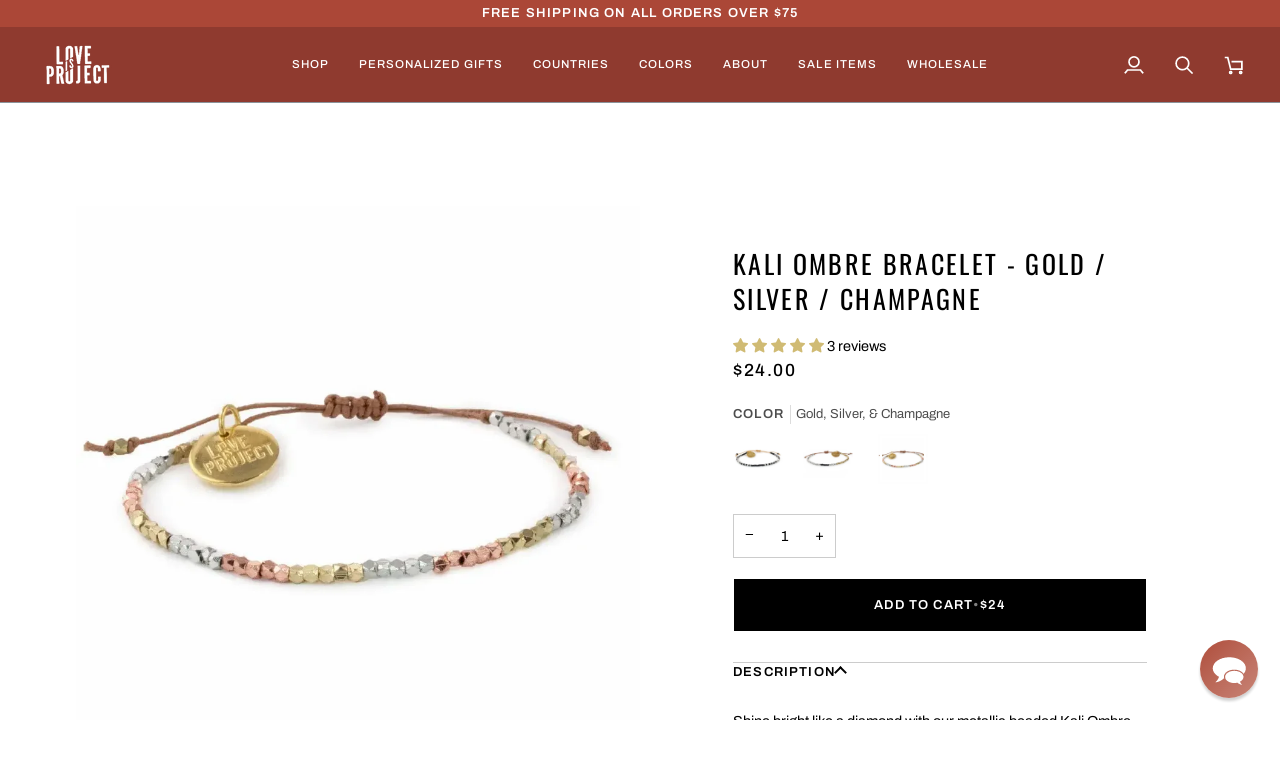

--- FILE ---
content_type: text/html; charset=utf-8
request_url: https://loveisproject.com/products/kali-ombre-bracelet-gold-silver-champagne
body_size: 72853
content:
<!doctype html>




<html class="no-js" lang="en" ><head><!-- SEOAnt Speed Up Script --><script>
const AllowUrlArray_SEOAnt = ['cdn.nfcube.com', 'cdnv2.mycustomizer.com'];
const ForbidUrlArray_SEOAnt = [];
window.WhiteUrlArray_SEOAnt = AllowUrlArray_SEOAnt.map(src => new RegExp(src, 'i'));
window.BlackUrlArray_SEOAnt = ForbidUrlArray_SEOAnt.map(src => new RegExp(src, 'i'));
</script>
<script>
// Limit output
class AllowJsPlugin{constructor(e){const attrArr=["default","defer","async"];this.listener=this.handleListener.bind(this,e),this.jsArr=[],this.attribute=attrArr.reduce(((e,t)=>({...e,[t]:[]})),{});const t=this;e.forEach((e=>window.addEventListener(e,t.listener,{passive:!0})))}handleListener(e){const t=this;return e.forEach((e=>window.removeEventListener(e,t.listener))),"complete"===document.readyState?this.handleDOM():document.addEventListener("readystatechange",(e=>{if("complete"===e.target.readyState)return setTimeout(t.handleDOM.bind(t),1)}))}async handleDOM(){this.pauseEvent(),this.pauseJQuery(),this.getScripts(),this.beforeScripts();for(const e of Object.keys(this.attribute))await this.changeScripts(this.attribute[e]);for(const e of["DOMContentLoaded","readystatechange"])await this.requestRedraw(),document.dispatchEvent(new Event("allowJS-"+e));document.lightJSonreadystatechange&&document.lightJSonreadystatechange();for(const e of["DOMContentLoaded","load"])await this.requestRedraw(),window.dispatchEvent(new Event("allowJS-"+e));await this.requestRedraw(),window.lightJSonload&&window.lightJSonload(),await this.requestRedraw(),this.jsArr.forEach((e=>e(window).trigger("allowJS-jquery-load"))),window.dispatchEvent(new Event("allowJS-pageshow")),await this.requestRedraw(),window.lightJSonpageshow&&window.lightJSonpageshow()}async requestRedraw(){return new Promise((e=>requestAnimationFrame(e)))}getScripts(){document.querySelectorAll("script[type=AllowJs]").forEach((e=>{e.hasAttribute("src")?e.hasAttribute("async")&&e.async?this.attribute.async.push(e):e.hasAttribute("defer")&&e.defer?this.attribute.defer.push(e):this.attribute.default.push(e):this.attribute.default.push(e)}))}beforeScripts(){const e=this,t=Object.keys(this.attribute).reduce(((t,n)=>[...t,...e.attribute[n]]),[]),n=document.createDocumentFragment();t.forEach((e=>{const t=e.getAttribute("src");if(!t)return;const s=document.createElement("link");s.href=t,s.rel="preload",s.as="script",n.appendChild(s)})),document.head.appendChild(n)}async changeScripts(e){let t;for(;t=e.shift();)await this.requestRedraw(),new Promise((e=>{const n=document.createElement("script");[...t.attributes].forEach((e=>{"type"!==e.nodeName&&n.setAttribute(e.nodeName,e.nodeValue)})),t.hasAttribute("src")?(n.addEventListener("load",e),n.addEventListener("error",e)):(n.text=t.text,e()),t.parentNode.replaceChild(n,t)}))}pauseEvent(){const e={};[{obj:document,name:"DOMContentLoaded"},{obj:window,name:"DOMContentLoaded"},{obj:window,name:"load"},{obj:window,name:"pageshow"},{obj:document,name:"readystatechange"}].map((t=>function(t,n){function s(n){return e[t].list.indexOf(n)>=0?"allowJS-"+n:n}e[t]||(e[t]={list:[n],add:t.addEventListener,remove:t.removeEventListener},t.addEventListener=(...n)=>{n[0]=s(n[0]),e[t].add.apply(t,n)},t.removeEventListener=(...n)=>{n[0]=s(n[0]),e[t].remove.apply(t,n)})}(t.obj,t.name))),[{obj:document,name:"onreadystatechange"},{obj:window,name:"onpageshow"}].map((e=>function(e,t){let n=e[t];Object.defineProperty(e,t,{get:()=>n||function(){},set:s=>{e["allowJS"+t]=n=s}})}(e.obj,e.name)))}pauseJQuery(){const e=this;let t=window.jQuery;Object.defineProperty(window,"jQuery",{get:()=>t,set(n){if(!n||!n.fn||!e.jsArr.includes(n))return void(t=n);n.fn.ready=n.fn.init.prototype.ready=e=>{e.bind(document)(n)};const s=n.fn.on;n.fn.on=n.fn.init.prototype.on=function(...e){if(window!==this[0])return s.apply(this,e),this;const t=e=>e.split(" ").map((e=>"load"===e||0===e.indexOf("load.")?"allowJS-jquery-load":e)).join(" ");return"string"==typeof e[0]||e[0]instanceof String?(e[0]=t(e[0]),s.apply(this,e),this):("object"==typeof e[0]&&Object.keys(e[0]).forEach((n=>{delete Object.assign(e[0],{[t(n)]:e[0][n]})[n]})),s.apply(this,e),this)},e.jsArr.push(n),t=n}})}}new AllowJsPlugin(["keydown","wheel","mouseenter","mousemove","mouseleave","touchstart","touchmove","touchend"]);
</script>
<script>
"use strict";function SEOAnt_toConsumableArray(t){if(Array.isArray(t)){for(var e=0,r=Array(t.length);e<t.length;e++)r[e]=t[e];return r}return Array.from(t)}function _0x960a(t,e){var r=_0x3840();return(_0x960a=function(t,e){return t-=247,r[t]})(t,e)}function _0x3840(){var t=["defineProperties","application/javascript","preventDefault","4990555yeBSbh","addEventListener","set","setAttribute","bind","getAttribute","parentElement","WhiteUrlArray_SEOAnt","listener","toString","toLowerCase","every","touchend","SEOAnt scripts can't be lazy loaded","keydown","touchstart","removeChild","length","58IusxNw","BlackUrlArray_SEOAnt","observe","name","value","documentElement","wheel","warn","whitelist","map","tagName","402345HpbWDN","getOwnPropertyDescriptor","head","type","touchmove","removeEventListener","8160iwggKQ","call","beforescriptexecute","some","string","options","push","appendChild","blacklisted","querySelectorAll","5339295FeRgGa","4OtFDAr","filter","57211uwpiMx","nodeType","createElement","src","13296210cxmbJp",'script[type="',"1744290Faeint","test","forEach","script","blacklist","attributes","get","$&","744DdtCNR"];return(_0x3840=function(){return t})()}var _extends=Object.assign||function(t){for(var e=1;e<arguments.length;e++){var r=arguments[e];for(var n in r)Object.prototype.hasOwnProperty.call(r,n)&&(t[n]=r[n])}return t},_slicedToArray=function(){function t(t,e){var r=[],n=!0,o=!1,i=void 0;try{for(var a,c=t[Symbol.iterator]();!(n=(a=c.next()).done)&&(r.push(a.value),!e||r.length!==e);n=!0);}catch(t){o=!0,i=t}finally{try{!n&&c.return&&c.return()}finally{if(o)throw i}}return r}return function(e,r){if(Array.isArray(e))return e;if(Symbol.iterator in Object(e))return t(e,r);throw new TypeError("Invalid attempt to destructure non-iterable instance")}}(),_typeof="function"==typeof Symbol&&"symbol"==typeof Symbol.iterator?function(t){return typeof t}:function(t){return t&&"function"==typeof Symbol&&t.constructor===Symbol&&t!==Symbol.prototype?"symbol":typeof t};(function(t,e){for(var r=_0x960a,n=t();[];)try{if(531094===parseInt(r(306))/1+-parseInt(r(295))/2*(parseInt(r(312))/3)+-parseInt(r(257))/4*(parseInt(r(277))/5)+-parseInt(r(265))/6+-parseInt(r(259))/7*(-parseInt(r(273))/8)+-parseInt(r(256))/9+parseInt(r(263))/10)break;n.push(n.shift())}catch(t){n.push(n.shift())}})(_0x3840),function(){var t=_0x960a,e="javascript/blocked",r={blacklist:window[t(296)],whitelist:window[t(284)]},n={blacklisted:[]},o=function(n,o){return n&&(!o||o!==e)&&(!r.blacklist||r[t(269)][t(249)](function(e){return e[t(266)](n)}))&&(!r[t(303)]||r.whitelist[t(288)](function(e){return!e[t(266)](n)}))},i=function(e){var n=t,o=e[n(282)](n(262));return r[n(269)]&&r.blacklist[n(288)](function(t){return!t.test(o)})||r[n(303)]&&r.whitelist[n(249)](function(t){return t[n(266)](o)})},a=new MutationObserver(function(r){for(var i=t,a=0;a<r[i(294)];a++)for(var c=r[a].addedNodes,u=0;u<c.length;u++)!function(t){var r=c[t];if(1===r[i(260)]&&"SCRIPT"===r[i(305)]){var a=r[i(262)],u=r[i(309)];if(o(a,u)){n.blacklisted[i(252)]([r,r.type]),r[i(309)]=e;var s=function t(n){var o=i;r[o(282)](o(309))===e&&n[o(276)](),r[o(311)](o(248),t)};r[i(278)](i(248),s),r[i(283)]&&r[i(283)][i(293)](r)}}}(u)});a[t(297)](document[t(300)],{childList:!![],subtree:!![]});var c=/[|\{}()\[\]^$+*?.]/g,u=function(){for(var o=arguments.length,u=Array(o),s=0;s<o;s++)u[s]=arguments[s];var l=t;u[l(294)]<1?(r[l(269)]=[],r[l(303)]=[]):(r.blacklist&&(r[l(269)]=r.blacklist[l(258)](function(t){return u[l(288)](function(e){var r=l;return(void 0===e?"undefined":_typeof(e))===r(250)?!t.test(e):e instanceof RegExp?t.toString()!==e.toString():void 0})})),r[l(303)]&&(r[l(303)]=[].concat(SEOAnt_toConsumableArray(r[l(303)]),SEOAnt_toConsumableArray(u.map(function(t){var e=l;if("string"==typeof t){var n=t.replace(c,e(272)),o=".*"+n+".*";if(r[e(303)][e(288)](function(t){return t[e(286)]()!==o[e(286)]()}))return new RegExp(o)}else if(t instanceof RegExp&&r[e(303)][e(288)](function(r){return r[e(286)]()!==t.toString()}))return t;return null})[l(258)](Boolean)))));for(var f=document[l(255)](l(264)+e+'"]'),p=0;p<f[l(294)];p++){var y=f[p];i(y)&&(n[l(254)][l(252)]([y,l(275)]),y[l(283)][l(293)](y))}var v=0;[].concat(SEOAnt_toConsumableArray(n[l(254)]))[l(267)](function(t,e){var r=_slicedToArray(t,2),o=r[0],a=r[1],c=l;if(i(o)){for(var u=document.createElement("script"),s=0;s<o.attributes.length;s++){var f=o[c(270)][s];f[c(298)]!==c(262)&&f.name!==c(309)&&u.setAttribute(f.name,o.attributes[s][c(299)])}u[c(280)](c(262),o[c(262)]),u.setAttribute("type",a||c(275)),document[c(308)][c(253)](u),n[c(254)].splice(e-v,1),v++}}),r[l(269)]&&r.blacklist.length<1&&a.disconnect()},s=document.createElement,l={src:Object[t(307)](HTMLScriptElement.prototype,t(262)),type:Object[t(307)](HTMLScriptElement.prototype,t(309))};document[t(261)]=function(){for(var r=t,n=arguments.length,i=Array(n),a=0;a<n;a++)i[a]=arguments[a];if(i[0][r(287)]()!==r(268))return s[r(281)](document).apply(void 0,i);var c=s.bind(document).apply(void 0,i);try{Object[r(274)](c,{src:_extends({},l[r(262)],{set:function(t){var n=r;o(t,c[n(309)])&&l.type[n(279)][n(247)](this,e),l[n(262)][n(279)].call(this,t)}}),type:_extends({},l[r(309)],{get:function(){var t=r,n=l[t(309)][t(271)][t(247)](this);return n===e||o(this[t(262)],n)?null:n},set:function(t){var n=r,i=o(c[n(262)],c[n(309)])?e:t;l.type[n(279)][n(247)](this,i)}})}),c.setAttribute=function(t,e){var n=r;t===n(309)||t===n(262)?c[t]=e:HTMLScriptElement.prototype[n(280)][n(247)](c,t,e)}}catch(t){console[r(302)](r(290),t)}return c},[t(291),"mousemove",t(289),t(310),t(292),t(301)][t(304)](function(t){return{type:t,listener:function(){return u()},options:{passive:!![]}}}).forEach(function(e){var r=t;document[r(278)](e[r(309)],e[r(285)],e[r(251)])})}();
</script>
<!-- /SEOAnt Speed Up Script -->
  <meta charset="utf-8">
  <meta http-equiv="X-UA-Compatible" content="IE=edge,chrome=1">
  <meta name="viewport" content="width=device-width,initial-scale=1,viewport-fit=cover">
  <meta name="theme-color" content="#ab4737"><link rel="canonical" href="https://loveisproject.com/products/kali-ombre-bracelet-gold-silver-champagne"><!-- ======================= Pipeline Theme V8.1.0 ========================= -->

  <!-- Preloading ================================================================== -->

  <link rel="preconnect" href="https://fonts.shopify.com" crossorigin><link rel="preload" href="//loveisproject.com/cdn/fonts/archivo/archivo_n4.dc8d917cc69af0a65ae04d01fd8eeab28a3573c9.woff2" as="font" type="font/woff2" crossorigin><link rel="preload" href="//loveisproject.com/cdn/fonts/oswald/oswald_n4.7760ed7a63e536050f64bb0607ff70ce07a480bd.woff2" as="font" type="font/woff2" crossorigin><link rel="preload" href="//loveisproject.com/cdn/fonts/archivo/archivo_n5.272841b6d6b831864f7fecfa55541752bb399511.woff2" as="font" type="font/woff2" crossorigin><!-- Title and description ================================================ --><link rel="shortcut icon" href="//loveisproject.com/cdn/shop/files/imgi_12_Logo-1_32x32.png?v=1761623081" type="image/png">
  <title>
    

    Kali Ombre Bracelet - Gold / Silver / Champagne - Love Is Project

  </title><meta name="description" content="Good friends make the fabric of life more colorful, and that&#39;s why we made a bracelet to honor those friendships! These beaded and hand-woven bracelets are made by fair-trade female artisans in Bali, Indonesia, and feature an adjustable pull-tie closure and a dainty Love Is Project tag made of beautiful brass.">
  <!-- /snippets/social-meta-tags.liquid --><meta property="og:site_name" content="Love Is Project">
<meta property="og:url" content="https://loveisproject.com/products/kali-ombre-bracelet-gold-silver-champagne">
<meta property="og:title" content="Kali Ombre Bracelet - Gold / Silver / Champagne">
<meta property="og:type" content="product">
<meta property="og:description" content="Good friends make the fabric of life more colorful, and that&#39;s why we made a bracelet to honor those friendships! These beaded and hand-woven bracelets are made by fair-trade female artisans in Bali, Indonesia, and feature an adjustable pull-tie closure and a dainty Love Is Project tag made of beautiful brass."><meta property="og:price:amount" content="24.00">
  <meta property="og:price:currency" content="USD">
      <meta property="og:image" content="http://loveisproject.com/cdn/shop/files/products-bollywoodchampagnegoldsilver.jpg?v=1768986880">
      <meta property="og:image:secure_url" content="https://loveisproject.com/cdn/shop/files/products-bollywoodchampagnegoldsilver.jpg?v=1768986880">
      <meta property="og:image:height" content="1000">
      <meta property="og:image:width" content="1000">
      <meta property="og:image" content="http://loveisproject.com/cdn/shop/files/products-IMG_7870_fa8b6da0-af12-474f-a6e5-aa4700727fe4.jpg?v=1768986880">
      <meta property="og:image:secure_url" content="https://loveisproject.com/cdn/shop/files/products-IMG_7870_fa8b6da0-af12-474f-a6e5-aa4700727fe4.jpg?v=1768986880">
      <meta property="og:image:height" content="1000">
      <meta property="og:image:width" content="1000">
      <meta property="og:image" content="http://loveisproject.com/cdn/shop/files/products-unnamed_25_e4858da4-ffa6-4400-a571-497ab87fbaaa.jpg?v=1768986885">
      <meta property="og:image:secure_url" content="https://loveisproject.com/cdn/shop/files/products-unnamed_25_e4858da4-ffa6-4400-a571-497ab87fbaaa.jpg?v=1768986885">
      <meta property="og:image:height" content="700">
      <meta property="og:image:width" content="700">
<!-- CSS ================================================================== -->

  <link href="//loveisproject.com/cdn/shop/t/9/assets/font-settings.css?v=48221383539655737981768983081" rel="stylesheet" type="text/css" media="all" />

  <!-- /snippets/css-variables.liquid -->


<style data-shopify>

:root {
/* ================ Layout Variables ================ */






--LAYOUT-WIDTH: 1200px;
--LAYOUT-GUTTER: 20px;
--LAYOUT-GUTTER-OFFSET: -20px;
--NAV-GUTTER: 15px;
--LAYOUT-OUTER: 36px;

/* ================ Product video ================ */

--COLOR-VIDEO-BG: #f2f2f2;


/* ================ Color Variables ================ */

/* === Backgrounds ===*/
--COLOR-BG: #ffffff;
--COLOR-BG-ACCENT: #f7f3ec;

/* === Text colors ===*/
--COLOR-TEXT-DARK: #000000;
--COLOR-TEXT: #000000;
--COLOR-TEXT-LIGHT: #4d4d4d;

/* === Bright color ===*/
--COLOR-PRIMARY: #000000;
--COLOR-PRIMARY-HOVER: #000000;
--COLOR-PRIMARY-FADE: rgba(0, 0, 0, 0.05);
--COLOR-PRIMARY-FADE-HOVER: rgba(0, 0, 0, 0.1);--COLOR-PRIMARY-OPPOSITE: #ffffff;

/* === Secondary/link Color ===*/
--COLOR-SECONDARY: #ab4737;
--COLOR-SECONDARY-HOVER: #7c2719;
--COLOR-SECONDARY-FADE: rgba(171, 71, 55, 0.05);
--COLOR-SECONDARY-FADE-HOVER: rgba(171, 71, 55, 0.1);--COLOR-SECONDARY-OPPOSITE: #ffffff;

/* === Shades of grey ===*/
--COLOR-A5:  rgba(0, 0, 0, 0.05);
--COLOR-A10: rgba(0, 0, 0, 0.1);
--COLOR-A20: rgba(0, 0, 0, 0.2);
--COLOR-A35: rgba(0, 0, 0, 0.35);
--COLOR-A50: rgba(0, 0, 0, 0.5);
--COLOR-A80: rgba(0, 0, 0, 0.8);
--COLOR-A90: rgba(0, 0, 0, 0.9);
--COLOR-A95: rgba(0, 0, 0, 0.95);


/* ================ Inverted Color Variables ================ */

--INVERSE-BG: #8f3a2f;
--INVERSE-BG-ACCENT: #8b8d78;

/* === Text colors ===*/
--INVERSE-TEXT-DARK: #ffffff;
--INVERSE-TEXT: #ffffff;
--INVERSE-TEXT-LIGHT: #ddc4c1;

/* === Bright color ===*/
--INVERSE-PRIMARY: #fcd8c8;
--INVERSE-PRIMARY-HOVER: #ffa278;
--INVERSE-PRIMARY-FADE: rgba(252, 216, 200, 0.05);
--INVERSE-PRIMARY-FADE-HOVER: rgba(252, 216, 200, 0.1);--INVERSE-PRIMARY-OPPOSITE: #000000;


/* === Second Color ===*/
--INVERSE-SECONDARY: #c6dae5;
--INVERSE-SECONDARY-HOVER: #86bcd9;
--INVERSE-SECONDARY-FADE: rgba(198, 218, 229, 0.05);
--INVERSE-SECONDARY-FADE-HOVER: rgba(198, 218, 229, 0.1);--INVERSE-SECONDARY-OPPOSITE: #000000;


/* === Shades of grey ===*/
--INVERSE-A5:  rgba(255, 255, 255, 0.05);
--INVERSE-A10: rgba(255, 255, 255, 0.1);
--INVERSE-A20: rgba(255, 255, 255, 0.2);
--INVERSE-A35: rgba(255, 255, 255, 0.3);
--INVERSE-A80: rgba(255, 255, 255, 0.8);
--INVERSE-A90: rgba(255, 255, 255, 0.9);
--INVERSE-A95: rgba(255, 255, 255, 0.95);


/* ================ Bright Color Variables ================ */

--BRIGHT-BG: #fdebec;
--BRIGHT-BG-ACCENT: #f7f3ec;

/* === Text colors ===*/
--BRIGHT-TEXT-DARK: #404040;
--BRIGHT-TEXT: #000000;
--BRIGHT-TEXT-LIGHT: #4c4747;

/* === Bright color ===*/
--BRIGHT-PRIMARY: #bd8ba8;
--BRIGHT-PRIMARY-HOVER: #b44886;
--BRIGHT-PRIMARY-FADE: rgba(189, 139, 168, 0.05);
--BRIGHT-PRIMARY-FADE-HOVER: rgba(189, 139, 168, 0.1);--BRIGHT-PRIMARY-OPPOSITE: #000000;


/* === Second Color ===*/
--BRIGHT-SECONDARY: #ffffff;
--BRIGHT-SECONDARY-HOVER: #d9d9d9;
--BRIGHT-SECONDARY-FADE: rgba(255, 255, 255, 0.05);
--BRIGHT-SECONDARY-FADE-HOVER: rgba(255, 255, 255, 0.1);--BRIGHT-SECONDARY-OPPOSITE: #0d0d0d;


/* === Shades of grey ===*/
--BRIGHT-A5:  rgba(0, 0, 0, 0.05);
--BRIGHT-A10: rgba(0, 0, 0, 0.1);
--BRIGHT-A20: rgba(0, 0, 0, 0.2);
--BRIGHT-A35: rgba(0, 0, 0, 0.3);
--BRIGHT-A80: rgba(0, 0, 0, 0.8);
--BRIGHT-A90: rgba(0, 0, 0, 0.9);
--BRIGHT-A95: rgba(0, 0, 0, 0.95);


/* === Account Bar ===*/
--COLOR-ANNOUNCEMENT-BG: #ab4737;
--COLOR-ANNOUNCEMENT-TEXT: #ffffff;

/* === Nav and dropdown link background ===*/
--COLOR-NAV: #8f3a2f;
--COLOR-NAV-TEXT: #ffffff;
--COLOR-NAV-TEXT-DARK: #d9d9d9;
--COLOR-NAV-TEXT-LIGHT: #ddc4c1;
--COLOR-NAV-BORDER: #8b939a;
--COLOR-NAV-A10: rgba(255, 255, 255, 0.1);
--COLOR-NAV-A50: rgba(255, 255, 255, 0.5);
--COLOR-HIGHLIGHT-LINK: #c4141c;

/* === Site Footer ===*/
--COLOR-FOOTER-BG: #efe7da;
--COLOR-FOOTER-TEXT: #000000;
--COLOR-FOOTER-A5: rgba(0, 0, 0, 0.05);
--COLOR-FOOTER-A15: rgba(0, 0, 0, 0.15);
--COLOR-FOOTER-A90: rgba(0, 0, 0, 0.9);

/* === Sub-Footer ===*/
--COLOR-SUB-FOOTER-BG: #222222;
--COLOR-SUB-FOOTER-TEXT: #ffffff;
--COLOR-SUB-FOOTER-A5: rgba(255, 255, 255, 0.05);
--COLOR-SUB-FOOTER-A15: rgba(255, 255, 255, 0.15);
--COLOR-SUB-FOOTER-A90: rgba(255, 255, 255, 0.9);

/* === Products ===*/
--PRODUCT-GRID-ASPECT-RATIO: 100%;

/* === Product badges ===*/
--COLOR-BADGE: #f3eee6;
--COLOR-BADGE-TEXT: #222222;
--COLOR-BADGE-TEXT-DARK: #000000;
--COLOR-BADGE-TEXT-HOVER: #484848;
--COLOR-BADGE-HAIRLINE: #e9e4dc;

/* === Product item slider ===*/--COLOR-PRODUCT-SLIDER: #f3eee6;--COLOR-PRODUCT-SLIDER-OPPOSITE: rgba(0, 0, 0, 0.06);/* === disabled form colors ===*/
--COLOR-DISABLED-BG: #e6e6e6;
--COLOR-DISABLED-TEXT: #a6a6a6;

--INVERSE-DISABLED-BG: #9a4e44;
--INVERSE-DISABLED-TEXT: #b67f78;


/* === Tailwind RGBA Palette ===*/
--RGB-CANVAS: 255 255 255;
--RGB-CONTENT: 0 0 0;
--RGB-PRIMARY: 0 0 0;
--RGB-SECONDARY: 171 71 55;

--RGB-DARK-CANVAS: 143 58 47;
--RGB-DARK-CONTENT: 255 255 255;
--RGB-DARK-PRIMARY: 252 216 200;
--RGB-DARK-SECONDARY: 198 218 229;

--RGB-BRIGHT-CANVAS: 253 235 236;
--RGB-BRIGHT-CONTENT: 0 0 0;
--RGB-BRIGHT-PRIMARY: 189 139 168;
--RGB-BRIGHT-SECONDARY: 255 255 255;

--RGB-PRIMARY-CONTRAST: 255 255 255;
--RGB-SECONDARY-CONTRAST: 255 255 255;

--RGB-DARK-PRIMARY-CONTRAST: 0 0 0;
--RGB-DARK-SECONDARY-CONTRAST: 0 0 0;

--RGB-BRIGHT-PRIMARY-CONTRAST: 0 0 0;
--RGB-BRIGHT-SECONDARY-CONTRAST: 13 13 13;


/* === Button Radius === */
--BUTTON-RADIUS: 0px;


/* === Icon Stroke Width === */
--ICON-STROKE-WIDTH: 2px;


/* ================ Typography ================ */

--FONT-STACK-BODY: Archivo, sans-serif;
--FONT-STYLE-BODY: normal;
--FONT-WEIGHT-BODY: 400;
--FONT-WEIGHT-BODY-BOLD: 500;
--FONT-ADJUST-BODY: 1.0;

  --FONT-BODY-TRANSFORM: none;
  --FONT-BODY-LETTER-SPACING: normal;


--FONT-STACK-HEADING: Oswald, sans-serif;
--FONT-STYLE-HEADING: normal;
--FONT-WEIGHT-HEADING: 400;
--FONT-WEIGHT-HEADING-BOLD: 500;
--FONT-ADJUST-HEADING: 1.0;

  --FONT-HEADING-TRANSFORM: uppercase;
  --FONT-HEADING-LETTER-SPACING: 0.09em;

--FONT-STACK-ACCENT: Archivo, sans-serif;
--FONT-STYLE-ACCENT: normal;
--FONT-WEIGHT-ACCENT: 500;
--FONT-WEIGHT-ACCENT-BOLD: 600;
--FONT-ADJUST-ACCENT: 1.0;

  --FONT-ACCENT-TRANSFORM: uppercase;
  --FONT-ACCENT-LETTER-SPACING: 0.09em;

--TYPE-STACK-NAV: Archivo, sans-serif;
--TYPE-STYLE-NAV: normal;
--TYPE-ADJUST-NAV: 1.0;
--TYPE-WEIGHT-NAV: 500;

  --FONT-NAV-TRANSFORM: uppercase;
  --FONT-NAV-LETTER-SPACING: 0.09em;

--TYPE-STACK-BUTTON: Archivo, sans-serif;
--TYPE-STYLE-BUTTON: normal;
--TYPE-ADJUST-BUTTON: 1.0;
--TYPE-WEIGHT-BUTTON: 600;

  --FONT-BUTTON-TRANSFORM: uppercase;
  --FONT-BUTTON-LETTER-SPACING: 0.09em;

--TYPE-STACK-KICKER: Archivo, sans-serif;
--TYPE-STYLE-KICKER: normal;
--TYPE-ADJUST-KICKER: 1.0;
--TYPE-WEIGHT-KICKER: 600;

  --FONT-KICKER-TRANSFORM: uppercase;
  --FONT-KICKER-LETTER-SPACING: 0.09em;



--ICO-SELECT: url('//loveisproject.com/cdn/shop/t/9/assets/ico-select.svg?v=73998009175719903351768983081');


/* ================ Photo correction ================ */
--PHOTO-CORRECTION: 100%;



}


/* ================ Typography ================ */
/* ================ type-scale.com ============ */

/* 1.16 base 13 */
:root {
 --font-1: 10px;
 --font-2: 11.3px;
 --font-3: 12px;
 --font-4: 13px;
 --font-5: 15.5px;
 --font-6: 17px;
 --font-7: 20px;
 --font-8: 23.5px;
 --font-9: 27px;
 --font-10:32px;
 --font-11:37px;
 --font-12:43px;
 --font-13:49px;
 --font-14:57px;
 --font-15:67px;
}

/* 1.175 base 13.5 */
@media only screen and (min-width: 480px) and (max-width: 1099px) {
  :root {
    --font-1: 10px;
    --font-2: 11.5px;
    --font-3: 12.5px;
    --font-4: 13.5px;
    --font-5: 16px;
    --font-6: 18px;
    --font-7: 21px;
    --font-8: 25px;
    --font-9: 29px;
    --font-10:34px;
    --font-11:40px;
    --font-12:47px;
    --font-13:56px;
    --font-14:65px;
   --font-15:77px;
  }
}
/* 1.22 base 14.5 */
@media only screen and (min-width: 1100px) {
  :root {
    --font-1: 10px;
    --font-2: 11.5px;
    --font-3: 13px;
    --font-4: 14.5px;
    --font-5: 17.5px;
    --font-6: 22px;
    --font-7: 26px;
    --font-8: 32px;
    --font-9: 39px;
    --font-10:48px;
    --font-11:58px;
    --font-12:71px;
    --font-13:87px;
    --font-14:106px;
    --font-15:129px;
 }
}


</style>


  <link href="//loveisproject.com/cdn/shop/t/9/assets/theme.css?v=111940106638163354671768983081" rel="stylesheet" type="text/css" media="all" />

  <script>
    document.documentElement.className = document.documentElement.className.replace('no-js', 'js');

    
      document.documentElement.classList.add('aos-initialized');let root = '/';
    if (root[root.length - 1] !== '/') {
      root = `${root}/`;
    }
    var theme = {
      routes: {
        root_url: root,
        cart: '/cart',
        cart_add_url: '/cart/add',
        product_recommendations_url: '/recommendations/products',
        account_addresses_url: '/account/addresses',
        predictive_search_url: '/search/suggest'
      },
      state: {
        cartOpen: null,
      },
      sizes: {
        small: 480,
        medium: 768,
        large: 1100,
        widescreen: 1400
      },
      assets: {
        photoswipe: '//loveisproject.com/cdn/shop/t/9/assets/photoswipe.js?v=169308975333299535361768983081',
        smoothscroll: '//loveisproject.com/cdn/shop/t/9/assets/smoothscroll.js?v=37906625415260927261768983081',
        swatches: '//loveisproject.com/cdn/shop/t/9/assets/swatches.json?v=17256643191622149961768983081',
        noImage: '//loveisproject.com/cdn/shopifycloud/storefront/assets/no-image-2048-a2addb12.gif',
        
        
        base: '//loveisproject.com/cdn/shop/t/9/assets/'
        
      },
      strings: {
        swatchesKey: "Color, Colour",
        addToCart: "Add to Cart",
        estimateShipping: "Estimate shipping",
        noShippingAvailable: "We do not ship to this destination.",
        free: "Free",
        from: "From",
        preOrder: "Pre-order",
        soldOut: "Sold Out",
        sale: "Sale",
        subscription: "Subscription",
        unavailable: "Unavailable",
        unitPrice: "Unit price",
        unitPriceSeparator: "per",
        stockout: "All available stock is in cart",
        products: "Products",
        pages: "Pages",
        collections: "Collections",
        resultsFor: "Results for",
        noResultsFor: "No results for",
        articles: "Articles",
        successMessage: "Link copied to clipboard",
      },
      settings: {
        badge_sale_type: "dollar",
        animate_hover: true,
        animate_scroll: true,
        show_locale_desktop: null,
        show_locale_mobile: null,
        show_currency_desktop: null,
        show_currency_mobile: null,
        currency_select_type: "country",
        currency_code_enable: false,
        cycle_images_hover_delay: 1.5
      },
      info: {
        name: 'pipeline'
      },
      version: '8.1.0',
      moneyFormat: "${{amount}}",
      shopCurrency: "USD",
      currencyCode: "USD"
    }
    let windowInnerHeight = window.innerHeight;
    document.documentElement.style.setProperty('--full-screen', `${windowInnerHeight}px`);
    document.documentElement.style.setProperty('--three-quarters', `${windowInnerHeight * 0.75}px`);
    document.documentElement.style.setProperty('--two-thirds', `${windowInnerHeight * 0.66}px`);
    document.documentElement.style.setProperty('--one-half', `${windowInnerHeight * 0.5}px`);
    document.documentElement.style.setProperty('--one-third', `${windowInnerHeight * 0.33}px`);
    document.documentElement.style.setProperty('--one-fifth', `${windowInnerHeight * 0.2}px`);

    window.isRTL = document.documentElement.getAttribute('dir') === 'rtl';
  </script><!-- Theme Javascript ============================================================== -->
  <script src="//loveisproject.com/cdn/shop/t/9/assets/vendor.js?v=69555399850987115801768983081" defer="defer"></script>
  <script src="//loveisproject.com/cdn/shop/t/9/assets/theme.js?v=42391841312106742781768983081" defer="defer"></script>

  
  <script>
    function addLoadingClassToLoadingImages(container) {
      container.querySelectorAll('[data-needs-loading-animation] img').forEach((el) => {
        if (!el.complete) {
          el.parentNode.classList.add('loading-shimmer');
        }
      });
    }

    // Remove loading class from all already loaded images
    function removeLoadingClassFromLoadedImages(container) {
      container.querySelectorAll('img').forEach((el) => {
        if (el.complete) {
          delete el.parentNode.dataset.needsLoadingAnimation;
          el.parentNode.classList.remove('loading-shimmer');
        }
      });
    }

    // Remove loading class from image on `load` event
    function handleImageLoaded(el) {
      if (el.tagName == 'IMG' && el.parentNode.classList.contains('loading-shimmer')) {
        delete el.parentNode.dataset.needsLoadingAnimation;
        el.parentNode.classList.remove('loading-shimmer');
      }
    }

    // Watch for any load events that bubble up from child elements
    document.addEventListener(
      'load',
      (e) => {
        const el = e.target;

        // Capture load events from img tags and then remove their `loading-shimmer` class
        handleImageLoaded(el);
      },
      true
    );

    // Tasks to run when the DOM elements are available
    window.addEventListener('DOMContentLoaded', () => {
      addLoadingClassToLoadingImages(document);
    });
  </script>

  <script>
    (function () {
      function onPageShowEvents() {
        if ('requestIdleCallback' in window) {
          requestIdleCallback(initCartEvent, { timeout: 500 })
        } else {
          initCartEvent()
        }
        function initCartEvent(){
          window.fetch(window.theme.routes.cart + '.js')
          .then((response) => {
            if(!response.ok){
              throw {status: response.statusText};
            }
            return response.json();
          })
          .then((response) => {
            document.dispatchEvent(new CustomEvent('theme:cart:change', {
              detail: {
                cart: response,
              },
              bubbles: true,
            }));
            return response;
          })
          .catch((e) => {
            console.error(e);
          });
        }
      };
      window.onpageshow = onPageShowEvents;
    })();
  </script>

  <script type="text/javascript">
    if (window.MSInputMethodContext && document.documentMode) {
      var scripts = document.getElementsByTagName('script')[0];
      var polyfill = document.createElement("script");
      polyfill.defer = true;
      polyfill.src = "//loveisproject.com/cdn/shop/t/9/assets/ie11.js?v=144489047535103983231768983081";

      scripts.parentNode.insertBefore(polyfill, scripts);
    }
  </script>

  <!-- Shopify app scripts =========================================================== -->
  <script>window.performance && window.performance.mark && window.performance.mark('shopify.content_for_header.start');</script><meta name="facebook-domain-verification" content="dd6fihvcz93otpmj8lbam2kz7oqa0h">
<meta name="google-site-verification" content="NdP8Gk2k3FzWKYHmmpEnYPuQFCMlQH2w3eFA9wwstwU">
<meta id="shopify-digital-wallet" name="shopify-digital-wallet" content="/64331940047/digital_wallets/dialog">
<meta name="shopify-checkout-api-token" content="ff1dc478a27cce081d803b65de950230">
<meta id="in-context-paypal-metadata" data-shop-id="64331940047" data-venmo-supported="false" data-environment="production" data-locale="en_US" data-paypal-v4="true" data-currency="USD">
<link rel="alternate" type="application/json+oembed" href="https://loveisproject.com/products/kali-ombre-bracelet-gold-silver-champagne.oembed">
<script async="async" src="/checkouts/internal/preloads.js?locale=en-US"></script>
<link rel="preconnect" href="https://shop.app" crossorigin="anonymous">
<script async="async" src="https://shop.app/checkouts/internal/preloads.js?locale=en-US&shop_id=64331940047" crossorigin="anonymous"></script>
<script id="apple-pay-shop-capabilities" type="application/json">{"shopId":64331940047,"countryCode":"US","currencyCode":"USD","merchantCapabilities":["supports3DS"],"merchantId":"gid:\/\/shopify\/Shop\/64331940047","merchantName":"Love Is Project","requiredBillingContactFields":["postalAddress","email","phone"],"requiredShippingContactFields":["postalAddress","email","phone"],"shippingType":"shipping","supportedNetworks":["visa","masterCard","amex","discover","elo","jcb"],"total":{"type":"pending","label":"Love Is Project","amount":"1.00"},"shopifyPaymentsEnabled":true,"supportsSubscriptions":true}</script>
<script id="shopify-features" type="application/json">{"accessToken":"ff1dc478a27cce081d803b65de950230","betas":["rich-media-storefront-analytics"],"domain":"loveisproject.com","predictiveSearch":true,"shopId":64331940047,"locale":"en"}</script>
<script>var Shopify = Shopify || {};
Shopify.shop = "awswlip.myshopify.com";
Shopify.locale = "en";
Shopify.currency = {"active":"USD","rate":"1.0"};
Shopify.country = "US";
Shopify.theme = {"name":"Pipeline - SEO Speedup - Jan 26","id":134814236879,"schema_name":"Pipeline","schema_version":"8.1.0","theme_store_id":739,"role":"main"};
Shopify.theme.handle = "null";
Shopify.theme.style = {"id":null,"handle":null};
Shopify.cdnHost = "loveisproject.com/cdn";
Shopify.routes = Shopify.routes || {};
Shopify.routes.root = "/";</script>
<script type="module">!function(o){(o.Shopify=o.Shopify||{}).modules=!0}(window);</script>
<script>!function(o){function n(){var o=[];function n(){o.push(Array.prototype.slice.apply(arguments))}return n.q=o,n}var t=o.Shopify=o.Shopify||{};t.loadFeatures=n(),t.autoloadFeatures=n()}(window);</script>
<script>
  window.ShopifyPay = window.ShopifyPay || {};
  window.ShopifyPay.apiHost = "shop.app\/pay";
  window.ShopifyPay.redirectState = null;
</script>
<script id="shop-js-analytics" type="application/json">{"pageType":"product"}</script>
<script defer="defer" async type="module" src="//loveisproject.com/cdn/shopifycloud/shop-js/modules/v2/client.init-shop-cart-sync_BT-GjEfc.en.esm.js"></script>
<script defer="defer" async type="module" src="//loveisproject.com/cdn/shopifycloud/shop-js/modules/v2/chunk.common_D58fp_Oc.esm.js"></script>
<script defer="defer" async type="module" src="//loveisproject.com/cdn/shopifycloud/shop-js/modules/v2/chunk.modal_xMitdFEc.esm.js"></script>
<script type="module">
  await import("//loveisproject.com/cdn/shopifycloud/shop-js/modules/v2/client.init-shop-cart-sync_BT-GjEfc.en.esm.js");
await import("//loveisproject.com/cdn/shopifycloud/shop-js/modules/v2/chunk.common_D58fp_Oc.esm.js");
await import("//loveisproject.com/cdn/shopifycloud/shop-js/modules/v2/chunk.modal_xMitdFEc.esm.js");

  window.Shopify.SignInWithShop?.initShopCartSync?.({"fedCMEnabled":true,"windoidEnabled":true});

</script>
<script defer="defer" async type="module" src="//loveisproject.com/cdn/shopifycloud/shop-js/modules/v2/client.payment-terms_Ci9AEqFq.en.esm.js"></script>
<script defer="defer" async type="module" src="//loveisproject.com/cdn/shopifycloud/shop-js/modules/v2/chunk.common_D58fp_Oc.esm.js"></script>
<script defer="defer" async type="module" src="//loveisproject.com/cdn/shopifycloud/shop-js/modules/v2/chunk.modal_xMitdFEc.esm.js"></script>
<script type="module">
  await import("//loveisproject.com/cdn/shopifycloud/shop-js/modules/v2/client.payment-terms_Ci9AEqFq.en.esm.js");
await import("//loveisproject.com/cdn/shopifycloud/shop-js/modules/v2/chunk.common_D58fp_Oc.esm.js");
await import("//loveisproject.com/cdn/shopifycloud/shop-js/modules/v2/chunk.modal_xMitdFEc.esm.js");

  
</script>
<script>
  window.Shopify = window.Shopify || {};
  if (!window.Shopify.featureAssets) window.Shopify.featureAssets = {};
  window.Shopify.featureAssets['shop-js'] = {"shop-cart-sync":["modules/v2/client.shop-cart-sync_DZOKe7Ll.en.esm.js","modules/v2/chunk.common_D58fp_Oc.esm.js","modules/v2/chunk.modal_xMitdFEc.esm.js"],"init-fed-cm":["modules/v2/client.init-fed-cm_B6oLuCjv.en.esm.js","modules/v2/chunk.common_D58fp_Oc.esm.js","modules/v2/chunk.modal_xMitdFEc.esm.js"],"shop-cash-offers":["modules/v2/client.shop-cash-offers_D2sdYoxE.en.esm.js","modules/v2/chunk.common_D58fp_Oc.esm.js","modules/v2/chunk.modal_xMitdFEc.esm.js"],"shop-login-button":["modules/v2/client.shop-login-button_QeVjl5Y3.en.esm.js","modules/v2/chunk.common_D58fp_Oc.esm.js","modules/v2/chunk.modal_xMitdFEc.esm.js"],"pay-button":["modules/v2/client.pay-button_DXTOsIq6.en.esm.js","modules/v2/chunk.common_D58fp_Oc.esm.js","modules/v2/chunk.modal_xMitdFEc.esm.js"],"shop-button":["modules/v2/client.shop-button_DQZHx9pm.en.esm.js","modules/v2/chunk.common_D58fp_Oc.esm.js","modules/v2/chunk.modal_xMitdFEc.esm.js"],"avatar":["modules/v2/client.avatar_BTnouDA3.en.esm.js"],"init-windoid":["modules/v2/client.init-windoid_CR1B-cfM.en.esm.js","modules/v2/chunk.common_D58fp_Oc.esm.js","modules/v2/chunk.modal_xMitdFEc.esm.js"],"init-shop-for-new-customer-accounts":["modules/v2/client.init-shop-for-new-customer-accounts_C_vY_xzh.en.esm.js","modules/v2/client.shop-login-button_QeVjl5Y3.en.esm.js","modules/v2/chunk.common_D58fp_Oc.esm.js","modules/v2/chunk.modal_xMitdFEc.esm.js"],"init-shop-email-lookup-coordinator":["modules/v2/client.init-shop-email-lookup-coordinator_BI7n9ZSv.en.esm.js","modules/v2/chunk.common_D58fp_Oc.esm.js","modules/v2/chunk.modal_xMitdFEc.esm.js"],"init-shop-cart-sync":["modules/v2/client.init-shop-cart-sync_BT-GjEfc.en.esm.js","modules/v2/chunk.common_D58fp_Oc.esm.js","modules/v2/chunk.modal_xMitdFEc.esm.js"],"shop-toast-manager":["modules/v2/client.shop-toast-manager_DiYdP3xc.en.esm.js","modules/v2/chunk.common_D58fp_Oc.esm.js","modules/v2/chunk.modal_xMitdFEc.esm.js"],"init-customer-accounts":["modules/v2/client.init-customer-accounts_D9ZNqS-Q.en.esm.js","modules/v2/client.shop-login-button_QeVjl5Y3.en.esm.js","modules/v2/chunk.common_D58fp_Oc.esm.js","modules/v2/chunk.modal_xMitdFEc.esm.js"],"init-customer-accounts-sign-up":["modules/v2/client.init-customer-accounts-sign-up_iGw4briv.en.esm.js","modules/v2/client.shop-login-button_QeVjl5Y3.en.esm.js","modules/v2/chunk.common_D58fp_Oc.esm.js","modules/v2/chunk.modal_xMitdFEc.esm.js"],"shop-follow-button":["modules/v2/client.shop-follow-button_CqMgW2wH.en.esm.js","modules/v2/chunk.common_D58fp_Oc.esm.js","modules/v2/chunk.modal_xMitdFEc.esm.js"],"checkout-modal":["modules/v2/client.checkout-modal_xHeaAweL.en.esm.js","modules/v2/chunk.common_D58fp_Oc.esm.js","modules/v2/chunk.modal_xMitdFEc.esm.js"],"shop-login":["modules/v2/client.shop-login_D91U-Q7h.en.esm.js","modules/v2/chunk.common_D58fp_Oc.esm.js","modules/v2/chunk.modal_xMitdFEc.esm.js"],"lead-capture":["modules/v2/client.lead-capture_BJmE1dJe.en.esm.js","modules/v2/chunk.common_D58fp_Oc.esm.js","modules/v2/chunk.modal_xMitdFEc.esm.js"],"payment-terms":["modules/v2/client.payment-terms_Ci9AEqFq.en.esm.js","modules/v2/chunk.common_D58fp_Oc.esm.js","modules/v2/chunk.modal_xMitdFEc.esm.js"]};
</script>
<script>(function() {
  var isLoaded = false;
  function asyncLoad() {
    if (isLoaded) return;
    isLoaded = true;
    var urls = ["https:\/\/cdn.rebuyengine.com\/onsite\/js\/rebuy.js?shop=awswlip.myshopify.com","https:\/\/cdn.nfcube.com\/instafeed-865e0f37bc99f38a59bf757ed7d51336.js?shop=awswlip.myshopify.com"];
    for (var i = 0; i < urls.length; i++) {
      var s = document.createElement('script');
      s.type = 'text/javascript';
      if (AllowUrlArray_SEOAnt.filter(u => urls[i].indexOf(u) > -1).length === 0) s.type = 'AllowJs'; s.async = true;
      s.src = urls[i];
      var x = document.getElementsByTagName('script')[0];
      x.parentNode.insertBefore(s, x);
    }
  };
  if(window.attachEvent) {
    window.attachEvent('onload', asyncLoad);
  } else {
    window.addEventListener('load', asyncLoad, false);
  }
})();</script>
<script id="__st">var __st={"a":64331940047,"offset":-18000,"reqid":"8c7b0968-8b4c-43d5-b7ad-ee6f82e52757-1769144964","pageurl":"loveisproject.com\/products\/kali-ombre-bracelet-gold-silver-champagne","u":"ef364520c889","p":"product","rtyp":"product","rid":7745037304015};</script>
<script>window.ShopifyPaypalV4VisibilityTracking = true;</script>
<script id="captcha-bootstrap">!function(){'use strict';const t='contact',e='account',n='new_comment',o=[[t,t],['blogs',n],['comments',n],[t,'customer']],c=[[e,'customer_login'],[e,'guest_login'],[e,'recover_customer_password'],[e,'create_customer']],r=t=>t.map((([t,e])=>`form[action*='/${t}']:not([data-nocaptcha='true']) input[name='form_type'][value='${e}']`)).join(','),a=t=>()=>t?[...document.querySelectorAll(t)].map((t=>t.form)):[];function s(){const t=[...o],e=r(t);return a(e)}const i='password',u='form_key',d=['recaptcha-v3-token','g-recaptcha-response','h-captcha-response',i],f=()=>{try{return window.sessionStorage}catch{return}},m='__shopify_v',_=t=>t.elements[u];function p(t,e,n=!1){try{const o=window.sessionStorage,c=JSON.parse(o.getItem(e)),{data:r}=function(t){const{data:e,action:n}=t;return t[m]||n?{data:e,action:n}:{data:t,action:n}}(c);for(const[e,n]of Object.entries(r))t.elements[e]&&(t.elements[e].value=n);n&&o.removeItem(e)}catch(o){console.error('form repopulation failed',{error:o})}}const l='form_type',E='cptcha';function T(t){t.dataset[E]=!0}const w=window,h=w.document,L='Shopify',v='ce_forms',y='captcha';let A=!1;((t,e)=>{const n=(g='f06e6c50-85a8-45c8-87d0-21a2b65856fe',I='https://cdn.shopify.com/shopifycloud/storefront-forms-hcaptcha/ce_storefront_forms_captcha_hcaptcha.v1.5.2.iife.js',D={infoText:'Protected by hCaptcha',privacyText:'Privacy',termsText:'Terms'},(t,e,n)=>{const o=w[L][v],c=o.bindForm;if(c)return c(t,g,e,D).then(n);var r;o.q.push([[t,g,e,D],n]),r=I,A||(h.body.append(Object.assign(h.createElement('script'),{id:'captcha-provider',async:!0,src:r})),A=!0)});var g,I,D;w[L]=w[L]||{},w[L][v]=w[L][v]||{},w[L][v].q=[],w[L][y]=w[L][y]||{},w[L][y].protect=function(t,e){n(t,void 0,e),T(t)},Object.freeze(w[L][y]),function(t,e,n,w,h,L){const[v,y,A,g]=function(t,e,n){const i=e?o:[],u=t?c:[],d=[...i,...u],f=r(d),m=r(i),_=r(d.filter((([t,e])=>n.includes(e))));return[a(f),a(m),a(_),s()]}(w,h,L),I=t=>{const e=t.target;return e instanceof HTMLFormElement?e:e&&e.form},D=t=>v().includes(t);t.addEventListener('submit',(t=>{const e=I(t);if(!e)return;const n=D(e)&&!e.dataset.hcaptchaBound&&!e.dataset.recaptchaBound,o=_(e),c=g().includes(e)&&(!o||!o.value);(n||c)&&t.preventDefault(),c&&!n&&(function(t){try{if(!f())return;!function(t){const e=f();if(!e)return;const n=_(t);if(!n)return;const o=n.value;o&&e.removeItem(o)}(t);const e=Array.from(Array(32),(()=>Math.random().toString(36)[2])).join('');!function(t,e){_(t)||t.append(Object.assign(document.createElement('input'),{type:'hidden',name:u})),t.elements[u].value=e}(t,e),function(t,e){const n=f();if(!n)return;const o=[...t.querySelectorAll(`input[type='${i}']`)].map((({name:t})=>t)),c=[...d,...o],r={};for(const[a,s]of new FormData(t).entries())c.includes(a)||(r[a]=s);n.setItem(e,JSON.stringify({[m]:1,action:t.action,data:r}))}(t,e)}catch(e){console.error('failed to persist form',e)}}(e),e.submit())}));const S=(t,e)=>{t&&!t.dataset[E]&&(n(t,e.some((e=>e===t))),T(t))};for(const o of['focusin','change'])t.addEventListener(o,(t=>{const e=I(t);D(e)&&S(e,y())}));const B=e.get('form_key'),M=e.get(l),P=B&&M;t.addEventListener('DOMContentLoaded',(()=>{const t=y();if(P)for(const e of t)e.elements[l].value===M&&p(e,B);[...new Set([...A(),...v().filter((t=>'true'===t.dataset.shopifyCaptcha))])].forEach((e=>S(e,t)))}))}(h,new URLSearchParams(w.location.search),n,t,e,['guest_login'])})(!0,!0)}();</script>
<script integrity="sha256-4kQ18oKyAcykRKYeNunJcIwy7WH5gtpwJnB7kiuLZ1E=" data-source-attribution="shopify.loadfeatures" defer="defer" src="//loveisproject.com/cdn/shopifycloud/storefront/assets/storefront/load_feature-a0a9edcb.js" crossorigin="anonymous"></script>
<script crossorigin="anonymous" defer="defer" src="//loveisproject.com/cdn/shopifycloud/storefront/assets/shopify_pay/storefront-65b4c6d7.js?v=20250812"></script>
<script data-source-attribution="shopify.dynamic_checkout.dynamic.init">var Shopify=Shopify||{};Shopify.PaymentButton=Shopify.PaymentButton||{isStorefrontPortableWallets:!0,init:function(){window.Shopify.PaymentButton.init=function(){};var t=document.createElement("script");t.src="https://loveisproject.com/cdn/shopifycloud/portable-wallets/latest/portable-wallets.en.js",t.type="module",document.head.appendChild(t)}};
</script>
<script data-source-attribution="shopify.dynamic_checkout.buyer_consent">
  function portableWalletsHideBuyerConsent(e){var t=document.getElementById("shopify-buyer-consent"),n=document.getElementById("shopify-subscription-policy-button");t&&n&&(t.classList.add("hidden"),t.setAttribute("aria-hidden","true"),n.removeEventListener("click",e))}function portableWalletsShowBuyerConsent(e){var t=document.getElementById("shopify-buyer-consent"),n=document.getElementById("shopify-subscription-policy-button");t&&n&&(t.classList.remove("hidden"),t.removeAttribute("aria-hidden"),n.addEventListener("click",e))}window.Shopify?.PaymentButton&&(window.Shopify.PaymentButton.hideBuyerConsent=portableWalletsHideBuyerConsent,window.Shopify.PaymentButton.showBuyerConsent=portableWalletsShowBuyerConsent);
</script>
<script data-source-attribution="shopify.dynamic_checkout.cart.bootstrap">document.addEventListener("DOMContentLoaded",(function(){function t(){return document.querySelector("shopify-accelerated-checkout-cart, shopify-accelerated-checkout")}if(t())Shopify.PaymentButton.init();else{new MutationObserver((function(e,n){t()&&(Shopify.PaymentButton.init(),n.disconnect())})).observe(document.body,{childList:!0,subtree:!0})}}));
</script>
<link id="shopify-accelerated-checkout-styles" rel="stylesheet" media="screen" href="https://loveisproject.com/cdn/shopifycloud/portable-wallets/latest/accelerated-checkout-backwards-compat.css" crossorigin="anonymous">
<style id="shopify-accelerated-checkout-cart">
        #shopify-buyer-consent {
  margin-top: 1em;
  display: inline-block;
  width: 100%;
}

#shopify-buyer-consent.hidden {
  display: none;
}

#shopify-subscription-policy-button {
  background: none;
  border: none;
  padding: 0;
  text-decoration: underline;
  font-size: inherit;
  cursor: pointer;
}

#shopify-subscription-policy-button::before {
  box-shadow: none;
}

      </style>

<script>window.performance && window.performance.mark && window.performance.mark('shopify.content_for_header.end');</script>
<!-- BEGIN app block: shopify://apps/reamaze-live-chat-helpdesk/blocks/reamaze-config/ef7a830c-d722-47c6-883b-11db06c95733 -->

  <script type="text/javascript" async src="https://cdn.reamaze.com/assets/reamaze-loader.js"></script>

  <script type="text/javascript">
    var _support = _support || { 'ui': {}, 'user': {} };
    _support.account = 'lip-5';
  </script>

  

  
    <!-- reamaze_embeddable_664677_s -->
<!-- Embeddable - LIP  Chat / Contact Form Shoutbox -->
<script type="text/javascript">
  var _support = _support || { 'ui': {}, 'user': {} };
  _support['account'] = 'lip-5';
  _support['ui']['contactMode'] = 'default';
  _support['ui']['enableKb'] = 'true';
  _support['ui']['styles'] = {
    widgetColor: 'rgb(172, 70, 51)',
    gradient: true,
  };
  _support['ui']['shoutboxFacesMode'] = 'custom';
  _support['ui']['faces'] = ["https://cdn.shopify.com/s/files/1/1539/9115/files/logo-sq.jpg?5669"];
  _support['ui']['shoutboxHeaderLogo'] = true;
  _support['ui']['widget'] = {
    icon: 'chat',
    displayOn: 'all',
    fontSize: 'default',
    allowBotProcessing: true,
    slug: 'lip-chat-slash-contact-form-shoutbox',
    label: {
      text: 'Let us know if you have any questions! &#128522;',
      mode: "none",
      delay: 3,
      duration: 30,
    },
    position: 'bottom-right',
    mobilePosition: 'bottom-right'
  };
  _support['custom_fields'] = {
    'Select Request Type': {
      pos: 1763110837940,
      type: 'dropdown',
      value: ['Product Question','Question about placing an Order','I need to change my order','I still haven\'t received my order','I received my order but something is wrong','There is a problem with my item','Problem with Gift Card and/or Discount Code','Retailer or Collaboration','Feedback'],
      required: true,
      placeholder: '',
      defaultValue: 'undefined',
    }
  };
  _support['apps'] = {
    recentConversations: {},
    faq: {"enabled":true},
    orders: {"enabled":true},
    shopper: {}
  };
  _support['ui']['appOrder'] = ["faq","orders","shopper","recentConversations"];
</script>
<!-- reamaze_embeddable_664677_e -->

  





<!-- END app block --><!-- BEGIN app block: shopify://apps/zepto-product-personalizer/blocks/product_personalizer_main/7411210d-7b32-4c09-9455-e129e3be4729 --><!-- BEGIN app snippet: product-personalizer -->



  
 
 

<!-- END app snippet -->
<!-- BEGIN app snippet: zepto_common --><script>
var pplr_cart = {"note":null,"attributes":{},"original_total_price":0,"total_price":0,"total_discount":0,"total_weight":0.0,"item_count":0,"items":[],"requires_shipping":false,"currency":"USD","items_subtotal_price":0,"cart_level_discount_applications":[],"checkout_charge_amount":0};
var pplr_shop_currency = "USD";
var pplr_enabled_currencies_size = 1;
var pplr_money_formate = "${{amount}}";
var pplr_manual_theme_selector=["CartCount span:first","tr:has([name*=updates])","tr img:first",".line-item__title",".cart__item--price .cart__price",".grid__item.one-half.text-right",".pplr_item_remove",".ajaxcart__qty",".header__cart-price-bubble span[data-cart-price-bubble]","form[action*=cart] [name=checkout]","Click To View Image","1","Discount Code \u003cstrong\u003e{{ code }}\u003c\/strong\u003e is invalid","Discount code","Apply","#pplr_D_class","Subtotal","Shipping","\u003cstrong\u003eEST. Total\u003c\/strong\u003e","100"];
</script>
<script defer src="//cdn-zeptoapps.com/product-personalizer/pplr_common.js?v=23" ></script><!-- END app snippet -->

<!-- END app block --><!-- BEGIN app block: shopify://apps/klaviyo-email-marketing-sms/blocks/klaviyo-onsite-embed/2632fe16-c075-4321-a88b-50b567f42507 -->












  <script async src="https://static.klaviyo.com/onsite/js/zLGpm3/klaviyo.js?company_id=zLGpm3"></script>
  <script>!function(){if(!window.klaviyo){window._klOnsite=window._klOnsite||[];try{window.klaviyo=new Proxy({},{get:function(n,i){return"push"===i?function(){var n;(n=window._klOnsite).push.apply(n,arguments)}:function(){for(var n=arguments.length,o=new Array(n),w=0;w<n;w++)o[w]=arguments[w];var t="function"==typeof o[o.length-1]?o.pop():void 0,e=new Promise((function(n){window._klOnsite.push([i].concat(o,[function(i){t&&t(i),n(i)}]))}));return e}}})}catch(n){window.klaviyo=window.klaviyo||[],window.klaviyo.push=function(){var n;(n=window._klOnsite).push.apply(n,arguments)}}}}();</script>

  
    <script id="viewed_product">
      if (item == null) {
        var _learnq = _learnq || [];

        var MetafieldReviews = null
        var MetafieldYotpoRating = null
        var MetafieldYotpoCount = null
        var MetafieldLooxRating = null
        var MetafieldLooxCount = null
        var okendoProduct = null
        var okendoProductReviewCount = null
        var okendoProductReviewAverageValue = null
        try {
          // The following fields are used for Customer Hub recently viewed in order to add reviews.
          // This information is not part of __kla_viewed. Instead, it is part of __kla_viewed_reviewed_items
          MetafieldReviews = {"rating":{"scale_min":"1.0","scale_max":"5.0","value":"5.0"},"rating_count":3};
          MetafieldYotpoRating = null
          MetafieldYotpoCount = null
          MetafieldLooxRating = null
          MetafieldLooxCount = null

          okendoProduct = null
          // If the okendo metafield is not legacy, it will error, which then requires the new json formatted data
          if (okendoProduct && 'error' in okendoProduct) {
            okendoProduct = null
          }
          okendoProductReviewCount = okendoProduct ? okendoProduct.reviewCount : null
          okendoProductReviewAverageValue = okendoProduct ? okendoProduct.reviewAverageValue : null
        } catch (error) {
          console.error('Error in Klaviyo onsite reviews tracking:', error);
        }

        var item = {
          Name: "Kali Ombre Bracelet - Gold \/ Silver \/ Champagne",
          ProductID: 7745037304015,
          Categories: ["All Bracelets","As Seen on Shark Tank - Love Is Project","Best Sellers","Best Sellers 2026","India Collection","Kali Ombre Bracelet"],
          ImageURL: "https://loveisproject.com/cdn/shop/files/products-bollywoodchampagnegoldsilver_grande.jpg?v=1768986880",
          URL: "https://loveisproject.com/products/kali-ombre-bracelet-gold-silver-champagne",
          Brand: "vendor-unknown",
          Price: "$24.00",
          Value: "24.00",
          CompareAtPrice: "$0.00"
        };
        _learnq.push(['track', 'Viewed Product', item]);
        _learnq.push(['trackViewedItem', {
          Title: item.Name,
          ItemId: item.ProductID,
          Categories: item.Categories,
          ImageUrl: item.ImageURL,
          Url: item.URL,
          Metadata: {
            Brand: item.Brand,
            Price: item.Price,
            Value: item.Value,
            CompareAtPrice: item.CompareAtPrice
          },
          metafields:{
            reviews: MetafieldReviews,
            yotpo:{
              rating: MetafieldYotpoRating,
              count: MetafieldYotpoCount,
            },
            loox:{
              rating: MetafieldLooxRating,
              count: MetafieldLooxCount,
            },
            okendo: {
              rating: okendoProductReviewAverageValue,
              count: okendoProductReviewCount,
            }
          }
        }]);
      }
    </script>
  




  <script>
    window.klaviyoReviewsProductDesignMode = false
  </script>







<!-- END app block --><!-- BEGIN app block: shopify://apps/seowill-seoant-ai-seo/blocks/seoant-core/8e57283b-dcb0-4f7b-a947-fb5c57a0d59d -->
<!--SEOAnt Core By SEOAnt Teams, v0.1.6 START -->







    <!-- BEGIN app snippet: Product-JSON-LD --><script type="application/ld+json">
    [
        {
            "@context": "https://schema.org",
            "@type": "Product",
            "@id": "https:\/\/loveisproject.com\/products\/kali-ombre-bracelet-gold-silver-champagne#product",
            "brand": {
                "@type": "Brand",
                "name": "vendor-unknown"
            },
            "url": "https://loveisproject.com/products/kali-ombre-bracelet-gold-silver-champagne",
            "name": "Kali Ombre Bracelet - Gold / Silver / Champagne",
            "image": "https://loveisproject.com/cdn/shop/files/products-bollywoodchampagnegoldsilver.jpg",
            "description": "Shine bright like a diamond with our metallic beaded Kali Ombre Bracelet from India. Full of sparkle",
            "sku": "BrMBGolSilCha",
            "weight": "0.05lb",
            "review": {
                "@type": "Review",
                "reviewRating": {
                    "@type": "Rating",
                    "ratingValue": "5",
                    "bestRating": "5"
                },
                "author": {
                    "@type": "Person",
                    "name": "Love Is Project"
                }
                },
            "aggregateRating": {
                "@type": "AggregateRating",
                "ratingValue": "5.0",
                "reviewCount": "3",
                "description": "Product Reviews By Judge.me"
            },
            
            "offers":  [{
                    "@type": "Offer" ,
                    "priceCurrency": "USD",
                    "priceValidUntil": "2026-01-23",
                    "price" : "24.0" ,
                    "availability" : "https://schema.org/InStock" ,
                    "itemCondition": "https://schema.org/NewCondition",
                    "sku": "BrMBGolSilCha",
                    "name": "Default Title",
                    "url" : "https://loveisproject.com/products/kali-ombre-bracelet-gold-silver-champagne?variant=44644992975055",
                    "seller" : {
                        "@type" : "Organization",
                        "name" : "Love Is Project"
                    },
                    "mpn": "810108830191"
                }
            ]
        }
        ,
        {
            "@context": "https://schema.org",
            "@type": "BreadcrumbList",
            "itemListElement": [
                {
                    "@type": "ListItem",
                    "position": 1,
                    "item": {
                        "@type": "Website",
                        "@id": "https://loveisproject.com",
                        "name": "Love Is Project home"
                    }
                },
                {
                    "@type": "ListItem",
                    "position": 2,
                    "item": {
                        "@type": "WebPage",
                        "@id": "https://loveisproject.com/products/kali-ombre-bracelet-gold-silver-champagne",
                        "name": "Kali Ombre Bracelet - Gold / Silver / Champagne"
                    }
                }
            ]
        }
        ]
</script>

<!-- END app snippet -->


<!-- SON-LD generated By SEOAnt END -->



<!-- Start : SEOAnt BrokenLink Redirect --><script type="text/javascript">
    !function(t){var e={};function r(n){if(e[n])return e[n].exports;var o=e[n]={i:n,l:!1,exports:{}};return t[n].call(o.exports,o,o.exports,r),o.l=!0,o.exports}r.m=t,r.c=e,r.d=function(t,e,n){r.o(t,e)||Object.defineProperty(t,e,{enumerable:!0,get:n})},r.r=function(t){"undefined"!==typeof Symbol&&Symbol.toStringTag&&Object.defineProperty(t,Symbol.toStringTag,{value:"Module"}),Object.defineProperty(t,"__esModule",{value:!0})},r.t=function(t,e){if(1&e&&(t=r(t)),8&e)return t;if(4&e&&"object"===typeof t&&t&&t.__esModule)return t;var n=Object.create(null);if(r.r(n),Object.defineProperty(n,"default",{enumerable:!0,value:t}),2&e&&"string"!=typeof t)for(var o in t)r.d(n,o,function(e){return t[e]}.bind(null,o));return n},r.n=function(t){var e=t&&t.__esModule?function(){return t.default}:function(){return t};return r.d(e,"a",e),e},r.o=function(t,e){return Object.prototype.hasOwnProperty.call(t,e)},r.p="",r(r.s=11)}([function(t,e,r){"use strict";var n=r(2),o=Object.prototype.toString;function i(t){return"[object Array]"===o.call(t)}function a(t){return"undefined"===typeof t}function u(t){return null!==t&&"object"===typeof t}function s(t){return"[object Function]"===o.call(t)}function c(t,e){if(null!==t&&"undefined"!==typeof t)if("object"!==typeof t&&(t=[t]),i(t))for(var r=0,n=t.length;r<n;r++)e.call(null,t[r],r,t);else for(var o in t)Object.prototype.hasOwnProperty.call(t,o)&&e.call(null,t[o],o,t)}t.exports={isArray:i,isArrayBuffer:function(t){return"[object ArrayBuffer]"===o.call(t)},isBuffer:function(t){return null!==t&&!a(t)&&null!==t.constructor&&!a(t.constructor)&&"function"===typeof t.constructor.isBuffer&&t.constructor.isBuffer(t)},isFormData:function(t){return"undefined"!==typeof FormData&&t instanceof FormData},isArrayBufferView:function(t){return"undefined"!==typeof ArrayBuffer&&ArrayBuffer.isView?ArrayBuffer.isView(t):t&&t.buffer&&t.buffer instanceof ArrayBuffer},isString:function(t){return"string"===typeof t},isNumber:function(t){return"number"===typeof t},isObject:u,isUndefined:a,isDate:function(t){return"[object Date]"===o.call(t)},isFile:function(t){return"[object File]"===o.call(t)},isBlob:function(t){return"[object Blob]"===o.call(t)},isFunction:s,isStream:function(t){return u(t)&&s(t.pipe)},isURLSearchParams:function(t){return"undefined"!==typeof URLSearchParams&&t instanceof URLSearchParams},isStandardBrowserEnv:function(){return("undefined"===typeof navigator||"ReactNative"!==navigator.product&&"NativeScript"!==navigator.product&&"NS"!==navigator.product)&&("undefined"!==typeof window&&"undefined"!==typeof document)},forEach:c,merge:function t(){var e={};function r(r,n){"object"===typeof e[n]&&"object"===typeof r?e[n]=t(e[n],r):e[n]=r}for(var n=0,o=arguments.length;n<o;n++)c(arguments[n],r);return e},deepMerge:function t(){var e={};function r(r,n){"object"===typeof e[n]&&"object"===typeof r?e[n]=t(e[n],r):e[n]="object"===typeof r?t({},r):r}for(var n=0,o=arguments.length;n<o;n++)c(arguments[n],r);return e},extend:function(t,e,r){return c(e,(function(e,o){t[o]=r&&"function"===typeof e?n(e,r):e})),t},trim:function(t){return t.replace(/^\s*/,"").replace(/\s*$/,"")}}},function(t,e,r){t.exports=r(12)},function(t,e,r){"use strict";t.exports=function(t,e){return function(){for(var r=new Array(arguments.length),n=0;n<r.length;n++)r[n]=arguments[n];return t.apply(e,r)}}},function(t,e,r){"use strict";var n=r(0);function o(t){return encodeURIComponent(t).replace(/%40/gi,"@").replace(/%3A/gi,":").replace(/%24/g,"$").replace(/%2C/gi,",").replace(/%20/g,"+").replace(/%5B/gi,"[").replace(/%5D/gi,"]")}t.exports=function(t,e,r){if(!e)return t;var i;if(r)i=r(e);else if(n.isURLSearchParams(e))i=e.toString();else{var a=[];n.forEach(e,(function(t,e){null!==t&&"undefined"!==typeof t&&(n.isArray(t)?e+="[]":t=[t],n.forEach(t,(function(t){n.isDate(t)?t=t.toISOString():n.isObject(t)&&(t=JSON.stringify(t)),a.push(o(e)+"="+o(t))})))})),i=a.join("&")}if(i){var u=t.indexOf("#");-1!==u&&(t=t.slice(0,u)),t+=(-1===t.indexOf("?")?"?":"&")+i}return t}},function(t,e,r){"use strict";t.exports=function(t){return!(!t||!t.__CANCEL__)}},function(t,e,r){"use strict";(function(e){var n=r(0),o=r(19),i={"Content-Type":"application/x-www-form-urlencoded"};function a(t,e){!n.isUndefined(t)&&n.isUndefined(t["Content-Type"])&&(t["Content-Type"]=e)}var u={adapter:function(){var t;return("undefined"!==typeof XMLHttpRequest||"undefined"!==typeof e&&"[object process]"===Object.prototype.toString.call(e))&&(t=r(6)),t}(),transformRequest:[function(t,e){return o(e,"Accept"),o(e,"Content-Type"),n.isFormData(t)||n.isArrayBuffer(t)||n.isBuffer(t)||n.isStream(t)||n.isFile(t)||n.isBlob(t)?t:n.isArrayBufferView(t)?t.buffer:n.isURLSearchParams(t)?(a(e,"application/x-www-form-urlencoded;charset=utf-8"),t.toString()):n.isObject(t)?(a(e,"application/json;charset=utf-8"),JSON.stringify(t)):t}],transformResponse:[function(t){if("string"===typeof t)try{t=JSON.parse(t)}catch(e){}return t}],timeout:0,xsrfCookieName:"XSRF-TOKEN",xsrfHeaderName:"X-XSRF-TOKEN",maxContentLength:-1,validateStatus:function(t){return t>=200&&t<300},headers:{common:{Accept:"application/json, text/plain, */*"}}};n.forEach(["delete","get","head"],(function(t){u.headers[t]={}})),n.forEach(["post","put","patch"],(function(t){u.headers[t]=n.merge(i)})),t.exports=u}).call(this,r(18))},function(t,e,r){"use strict";var n=r(0),o=r(20),i=r(3),a=r(22),u=r(25),s=r(26),c=r(7);t.exports=function(t){return new Promise((function(e,f){var l=t.data,p=t.headers;n.isFormData(l)&&delete p["Content-Type"];var h=new XMLHttpRequest;if(t.auth){var d=t.auth.username||"",m=t.auth.password||"";p.Authorization="Basic "+btoa(d+":"+m)}var y=a(t.baseURL,t.url);if(h.open(t.method.toUpperCase(),i(y,t.params,t.paramsSerializer),!0),h.timeout=t.timeout,h.onreadystatechange=function(){if(h&&4===h.readyState&&(0!==h.status||h.responseURL&&0===h.responseURL.indexOf("file:"))){var r="getAllResponseHeaders"in h?u(h.getAllResponseHeaders()):null,n={data:t.responseType&&"text"!==t.responseType?h.response:h.responseText,status:h.status,statusText:h.statusText,headers:r,config:t,request:h};o(e,f,n),h=null}},h.onabort=function(){h&&(f(c("Request aborted",t,"ECONNABORTED",h)),h=null)},h.onerror=function(){f(c("Network Error",t,null,h)),h=null},h.ontimeout=function(){var e="timeout of "+t.timeout+"ms exceeded";t.timeoutErrorMessage&&(e=t.timeoutErrorMessage),f(c(e,t,"ECONNABORTED",h)),h=null},n.isStandardBrowserEnv()){var v=r(27),g=(t.withCredentials||s(y))&&t.xsrfCookieName?v.read(t.xsrfCookieName):void 0;g&&(p[t.xsrfHeaderName]=g)}if("setRequestHeader"in h&&n.forEach(p,(function(t,e){"undefined"===typeof l&&"content-type"===e.toLowerCase()?delete p[e]:h.setRequestHeader(e,t)})),n.isUndefined(t.withCredentials)||(h.withCredentials=!!t.withCredentials),t.responseType)try{h.responseType=t.responseType}catch(w){if("json"!==t.responseType)throw w}"function"===typeof t.onDownloadProgress&&h.addEventListener("progress",t.onDownloadProgress),"function"===typeof t.onUploadProgress&&h.upload&&h.upload.addEventListener("progress",t.onUploadProgress),t.cancelToken&&t.cancelToken.promise.then((function(t){h&&(h.abort(),f(t),h=null)})),void 0===l&&(l=null),h.send(l)}))}},function(t,e,r){"use strict";var n=r(21);t.exports=function(t,e,r,o,i){var a=new Error(t);return n(a,e,r,o,i)}},function(t,e,r){"use strict";var n=r(0);t.exports=function(t,e){e=e||{};var r={},o=["url","method","params","data"],i=["headers","auth","proxy"],a=["baseURL","url","transformRequest","transformResponse","paramsSerializer","timeout","withCredentials","adapter","responseType","xsrfCookieName","xsrfHeaderName","onUploadProgress","onDownloadProgress","maxContentLength","validateStatus","maxRedirects","httpAgent","httpsAgent","cancelToken","socketPath"];n.forEach(o,(function(t){"undefined"!==typeof e[t]&&(r[t]=e[t])})),n.forEach(i,(function(o){n.isObject(e[o])?r[o]=n.deepMerge(t[o],e[o]):"undefined"!==typeof e[o]?r[o]=e[o]:n.isObject(t[o])?r[o]=n.deepMerge(t[o]):"undefined"!==typeof t[o]&&(r[o]=t[o])})),n.forEach(a,(function(n){"undefined"!==typeof e[n]?r[n]=e[n]:"undefined"!==typeof t[n]&&(r[n]=t[n])}));var u=o.concat(i).concat(a),s=Object.keys(e).filter((function(t){return-1===u.indexOf(t)}));return n.forEach(s,(function(n){"undefined"!==typeof e[n]?r[n]=e[n]:"undefined"!==typeof t[n]&&(r[n]=t[n])})),r}},function(t,e,r){"use strict";function n(t){this.message=t}n.prototype.toString=function(){return"Cancel"+(this.message?": "+this.message:"")},n.prototype.__CANCEL__=!0,t.exports=n},function(t,e,r){t.exports=r(13)},function(t,e,r){t.exports=r(30)},function(t,e,r){var n=function(t){"use strict";var e=Object.prototype,r=e.hasOwnProperty,n="function"===typeof Symbol?Symbol:{},o=n.iterator||"@@iterator",i=n.asyncIterator||"@@asyncIterator",a=n.toStringTag||"@@toStringTag";function u(t,e,r){return Object.defineProperty(t,e,{value:r,enumerable:!0,configurable:!0,writable:!0}),t[e]}try{u({},"")}catch(S){u=function(t,e,r){return t[e]=r}}function s(t,e,r,n){var o=e&&e.prototype instanceof l?e:l,i=Object.create(o.prototype),a=new L(n||[]);return i._invoke=function(t,e,r){var n="suspendedStart";return function(o,i){if("executing"===n)throw new Error("Generator is already running");if("completed"===n){if("throw"===o)throw i;return j()}for(r.method=o,r.arg=i;;){var a=r.delegate;if(a){var u=x(a,r);if(u){if(u===f)continue;return u}}if("next"===r.method)r.sent=r._sent=r.arg;else if("throw"===r.method){if("suspendedStart"===n)throw n="completed",r.arg;r.dispatchException(r.arg)}else"return"===r.method&&r.abrupt("return",r.arg);n="executing";var s=c(t,e,r);if("normal"===s.type){if(n=r.done?"completed":"suspendedYield",s.arg===f)continue;return{value:s.arg,done:r.done}}"throw"===s.type&&(n="completed",r.method="throw",r.arg=s.arg)}}}(t,r,a),i}function c(t,e,r){try{return{type:"normal",arg:t.call(e,r)}}catch(S){return{type:"throw",arg:S}}}t.wrap=s;var f={};function l(){}function p(){}function h(){}var d={};d[o]=function(){return this};var m=Object.getPrototypeOf,y=m&&m(m(T([])));y&&y!==e&&r.call(y,o)&&(d=y);var v=h.prototype=l.prototype=Object.create(d);function g(t){["next","throw","return"].forEach((function(e){u(t,e,(function(t){return this._invoke(e,t)}))}))}function w(t,e){var n;this._invoke=function(o,i){function a(){return new e((function(n,a){!function n(o,i,a,u){var s=c(t[o],t,i);if("throw"!==s.type){var f=s.arg,l=f.value;return l&&"object"===typeof l&&r.call(l,"__await")?e.resolve(l.__await).then((function(t){n("next",t,a,u)}),(function(t){n("throw",t,a,u)})):e.resolve(l).then((function(t){f.value=t,a(f)}),(function(t){return n("throw",t,a,u)}))}u(s.arg)}(o,i,n,a)}))}return n=n?n.then(a,a):a()}}function x(t,e){var r=t.iterator[e.method];if(void 0===r){if(e.delegate=null,"throw"===e.method){if(t.iterator.return&&(e.method="return",e.arg=void 0,x(t,e),"throw"===e.method))return f;e.method="throw",e.arg=new TypeError("The iterator does not provide a 'throw' method")}return f}var n=c(r,t.iterator,e.arg);if("throw"===n.type)return e.method="throw",e.arg=n.arg,e.delegate=null,f;var o=n.arg;return o?o.done?(e[t.resultName]=o.value,e.next=t.nextLoc,"return"!==e.method&&(e.method="next",e.arg=void 0),e.delegate=null,f):o:(e.method="throw",e.arg=new TypeError("iterator result is not an object"),e.delegate=null,f)}function b(t){var e={tryLoc:t[0]};1 in t&&(e.catchLoc=t[1]),2 in t&&(e.finallyLoc=t[2],e.afterLoc=t[3]),this.tryEntries.push(e)}function E(t){var e=t.completion||{};e.type="normal",delete e.arg,t.completion=e}function L(t){this.tryEntries=[{tryLoc:"root"}],t.forEach(b,this),this.reset(!0)}function T(t){if(t){var e=t[o];if(e)return e.call(t);if("function"===typeof t.next)return t;if(!isNaN(t.length)){var n=-1,i=function e(){for(;++n<t.length;)if(r.call(t,n))return e.value=t[n],e.done=!1,e;return e.value=void 0,e.done=!0,e};return i.next=i}}return{next:j}}function j(){return{value:void 0,done:!0}}return p.prototype=v.constructor=h,h.constructor=p,p.displayName=u(h,a,"GeneratorFunction"),t.isGeneratorFunction=function(t){var e="function"===typeof t&&t.constructor;return!!e&&(e===p||"GeneratorFunction"===(e.displayName||e.name))},t.mark=function(t){return Object.setPrototypeOf?Object.setPrototypeOf(t,h):(t.__proto__=h,u(t,a,"GeneratorFunction")),t.prototype=Object.create(v),t},t.awrap=function(t){return{__await:t}},g(w.prototype),w.prototype[i]=function(){return this},t.AsyncIterator=w,t.async=function(e,r,n,o,i){void 0===i&&(i=Promise);var a=new w(s(e,r,n,o),i);return t.isGeneratorFunction(r)?a:a.next().then((function(t){return t.done?t.value:a.next()}))},g(v),u(v,a,"Generator"),v[o]=function(){return this},v.toString=function(){return"[object Generator]"},t.keys=function(t){var e=[];for(var r in t)e.push(r);return e.reverse(),function r(){for(;e.length;){var n=e.pop();if(n in t)return r.value=n,r.done=!1,r}return r.done=!0,r}},t.values=T,L.prototype={constructor:L,reset:function(t){if(this.prev=0,this.next=0,this.sent=this._sent=void 0,this.done=!1,this.delegate=null,this.method="next",this.arg=void 0,this.tryEntries.forEach(E),!t)for(var e in this)"t"===e.charAt(0)&&r.call(this,e)&&!isNaN(+e.slice(1))&&(this[e]=void 0)},stop:function(){this.done=!0;var t=this.tryEntries[0].completion;if("throw"===t.type)throw t.arg;return this.rval},dispatchException:function(t){if(this.done)throw t;var e=this;function n(r,n){return a.type="throw",a.arg=t,e.next=r,n&&(e.method="next",e.arg=void 0),!!n}for(var o=this.tryEntries.length-1;o>=0;--o){var i=this.tryEntries[o],a=i.completion;if("root"===i.tryLoc)return n("end");if(i.tryLoc<=this.prev){var u=r.call(i,"catchLoc"),s=r.call(i,"finallyLoc");if(u&&s){if(this.prev<i.catchLoc)return n(i.catchLoc,!0);if(this.prev<i.finallyLoc)return n(i.finallyLoc)}else if(u){if(this.prev<i.catchLoc)return n(i.catchLoc,!0)}else{if(!s)throw new Error("try statement without catch or finally");if(this.prev<i.finallyLoc)return n(i.finallyLoc)}}}},abrupt:function(t,e){for(var n=this.tryEntries.length-1;n>=0;--n){var o=this.tryEntries[n];if(o.tryLoc<=this.prev&&r.call(o,"finallyLoc")&&this.prev<o.finallyLoc){var i=o;break}}i&&("break"===t||"continue"===t)&&i.tryLoc<=e&&e<=i.finallyLoc&&(i=null);var a=i?i.completion:{};return a.type=t,a.arg=e,i?(this.method="next",this.next=i.finallyLoc,f):this.complete(a)},complete:function(t,e){if("throw"===t.type)throw t.arg;return"break"===t.type||"continue"===t.type?this.next=t.arg:"return"===t.type?(this.rval=this.arg=t.arg,this.method="return",this.next="end"):"normal"===t.type&&e&&(this.next=e),f},finish:function(t){for(var e=this.tryEntries.length-1;e>=0;--e){var r=this.tryEntries[e];if(r.finallyLoc===t)return this.complete(r.completion,r.afterLoc),E(r),f}},catch:function(t){for(var e=this.tryEntries.length-1;e>=0;--e){var r=this.tryEntries[e];if(r.tryLoc===t){var n=r.completion;if("throw"===n.type){var o=n.arg;E(r)}return o}}throw new Error("illegal catch attempt")},delegateYield:function(t,e,r){return this.delegate={iterator:T(t),resultName:e,nextLoc:r},"next"===this.method&&(this.arg=void 0),f}},t}(t.exports);try{regeneratorRuntime=n}catch(o){Function("r","regeneratorRuntime = r")(n)}},function(t,e,r){"use strict";var n=r(0),o=r(2),i=r(14),a=r(8);function u(t){var e=new i(t),r=o(i.prototype.request,e);return n.extend(r,i.prototype,e),n.extend(r,e),r}var s=u(r(5));s.Axios=i,s.create=function(t){return u(a(s.defaults,t))},s.Cancel=r(9),s.CancelToken=r(28),s.isCancel=r(4),s.all=function(t){return Promise.all(t)},s.spread=r(29),t.exports=s,t.exports.default=s},function(t,e,r){"use strict";var n=r(0),o=r(3),i=r(15),a=r(16),u=r(8);function s(t){this.defaults=t,this.interceptors={request:new i,response:new i}}s.prototype.request=function(t){"string"===typeof t?(t=arguments[1]||{}).url=arguments[0]:t=t||{},(t=u(this.defaults,t)).method?t.method=t.method.toLowerCase():this.defaults.method?t.method=this.defaults.method.toLowerCase():t.method="get";var e=[a,void 0],r=Promise.resolve(t);for(this.interceptors.request.forEach((function(t){e.unshift(t.fulfilled,t.rejected)})),this.interceptors.response.forEach((function(t){e.push(t.fulfilled,t.rejected)}));e.length;)r=r.then(e.shift(),e.shift());return r},s.prototype.getUri=function(t){return t=u(this.defaults,t),o(t.url,t.params,t.paramsSerializer).replace(/^\?/,"")},n.forEach(["delete","get","head","options"],(function(t){s.prototype[t]=function(e,r){return this.request(n.merge(r||{},{method:t,url:e}))}})),n.forEach(["post","put","patch"],(function(t){s.prototype[t]=function(e,r,o){return this.request(n.merge(o||{},{method:t,url:e,data:r}))}})),t.exports=s},function(t,e,r){"use strict";var n=r(0);function o(){this.handlers=[]}o.prototype.use=function(t,e){return this.handlers.push({fulfilled:t,rejected:e}),this.handlers.length-1},o.prototype.eject=function(t){this.handlers[t]&&(this.handlers[t]=null)},o.prototype.forEach=function(t){n.forEach(this.handlers,(function(e){null!==e&&t(e)}))},t.exports=o},function(t,e,r){"use strict";var n=r(0),o=r(17),i=r(4),a=r(5);function u(t){t.cancelToken&&t.cancelToken.throwIfRequested()}t.exports=function(t){return u(t),t.headers=t.headers||{},t.data=o(t.data,t.headers,t.transformRequest),t.headers=n.merge(t.headers.common||{},t.headers[t.method]||{},t.headers),n.forEach(["delete","get","head","post","put","patch","common"],(function(e){delete t.headers[e]})),(t.adapter||a.adapter)(t).then((function(e){return u(t),e.data=o(e.data,e.headers,t.transformResponse),e}),(function(e){return i(e)||(u(t),e&&e.response&&(e.response.data=o(e.response.data,e.response.headers,t.transformResponse))),Promise.reject(e)}))}},function(t,e,r){"use strict";var n=r(0);t.exports=function(t,e,r){return n.forEach(r,(function(r){t=r(t,e)})),t}},function(t,e){var r,n,o=t.exports={};function i(){throw new Error("setTimeout has not been defined")}function a(){throw new Error("clearTimeout has not been defined")}function u(t){if(r===setTimeout)return setTimeout(t,0);if((r===i||!r)&&setTimeout)return r=setTimeout,setTimeout(t,0);try{return r(t,0)}catch(e){try{return r.call(null,t,0)}catch(e){return r.call(this,t,0)}}}!function(){try{r="function"===typeof setTimeout?setTimeout:i}catch(t){r=i}try{n="function"===typeof clearTimeout?clearTimeout:a}catch(t){n=a}}();var s,c=[],f=!1,l=-1;function p(){f&&s&&(f=!1,s.length?c=s.concat(c):l=-1,c.length&&h())}function h(){if(!f){var t=u(p);f=!0;for(var e=c.length;e;){for(s=c,c=[];++l<e;)s&&s[l].run();l=-1,e=c.length}s=null,f=!1,function(t){if(n===clearTimeout)return clearTimeout(t);if((n===a||!n)&&clearTimeout)return n=clearTimeout,clearTimeout(t);try{n(t)}catch(e){try{return n.call(null,t)}catch(e){return n.call(this,t)}}}(t)}}function d(t,e){this.fun=t,this.array=e}function m(){}o.nextTick=function(t){var e=new Array(arguments.length-1);if(arguments.length>1)for(var r=1;r<arguments.length;r++)e[r-1]=arguments[r];c.push(new d(t,e)),1!==c.length||f||u(h)},d.prototype.run=function(){this.fun.apply(null,this.array)},o.title="browser",o.browser=!0,o.env={},o.argv=[],o.version="",o.versions={},o.on=m,o.addListener=m,o.once=m,o.off=m,o.removeListener=m,o.removeAllListeners=m,o.emit=m,o.prependListener=m,o.prependOnceListener=m,o.listeners=function(t){return[]},o.binding=function(t){throw new Error("process.binding is not supported")},o.cwd=function(){return"/"},o.chdir=function(t){throw new Error("process.chdir is not supported")},o.umask=function(){return 0}},function(t,e,r){"use strict";var n=r(0);t.exports=function(t,e){n.forEach(t,(function(r,n){n!==e&&n.toUpperCase()===e.toUpperCase()&&(t[e]=r,delete t[n])}))}},function(t,e,r){"use strict";var n=r(7);t.exports=function(t,e,r){var o=r.config.validateStatus;!o||o(r.status)?t(r):e(n("Request failed with status code "+r.status,r.config,null,r.request,r))}},function(t,e,r){"use strict";t.exports=function(t,e,r,n,o){return t.config=e,r&&(t.code=r),t.request=n,t.response=o,t.isAxiosError=!0,t.toJSON=function(){return{message:this.message,name:this.name,description:this.description,number:this.number,fileName:this.fileName,lineNumber:this.lineNumber,columnNumber:this.columnNumber,stack:this.stack,config:this.config,code:this.code}},t}},function(t,e,r){"use strict";var n=r(23),o=r(24);t.exports=function(t,e){return t&&!n(e)?o(t,e):e}},function(t,e,r){"use strict";t.exports=function(t){return/^([a-z][a-z\d\+\-\.]*:)?\/\//i.test(t)}},function(t,e,r){"use strict";t.exports=function(t,e){return e?t.replace(/\/+$/,"")+"/"+e.replace(/^\/+/,""):t}},function(t,e,r){"use strict";var n=r(0),o=["age","authorization","content-length","content-type","etag","expires","from","host","if-modified-since","if-unmodified-since","last-modified","location","max-forwards","proxy-authorization","referer","retry-after","user-agent"];t.exports=function(t){var e,r,i,a={};return t?(n.forEach(t.split("\n"),(function(t){if(i=t.indexOf(":"),e=n.trim(t.substr(0,i)).toLowerCase(),r=n.trim(t.substr(i+1)),e){if(a[e]&&o.indexOf(e)>=0)return;a[e]="set-cookie"===e?(a[e]?a[e]:[]).concat([r]):a[e]?a[e]+", "+r:r}})),a):a}},function(t,e,r){"use strict";var n=r(0);t.exports=n.isStandardBrowserEnv()?function(){var t,e=/(msie|trident)/i.test(navigator.userAgent),r=document.createElement("a");function o(t){var n=t;return e&&(r.setAttribute("href",n),n=r.href),r.setAttribute("href",n),{href:r.href,protocol:r.protocol?r.protocol.replace(/:$/,""):"",host:r.host,search:r.search?r.search.replace(/^\?/,""):"",hash:r.hash?r.hash.replace(/^#/,""):"",hostname:r.hostname,port:r.port,pathname:"/"===r.pathname.charAt(0)?r.pathname:"/"+r.pathname}}return t=o(window.location.href),function(e){var r=n.isString(e)?o(e):e;return r.protocol===t.protocol&&r.host===t.host}}():function(){return!0}},function(t,e,r){"use strict";var n=r(0);t.exports=n.isStandardBrowserEnv()?{write:function(t,e,r,o,i,a){var u=[];u.push(t+"="+encodeURIComponent(e)),n.isNumber(r)&&u.push("expires="+new Date(r).toGMTString()),n.isString(o)&&u.push("path="+o),n.isString(i)&&u.push("domain="+i),!0===a&&u.push("secure"),document.cookie=u.join("; ")},read:function(t){var e=document.cookie.match(new RegExp("(^|;\\s*)("+t+")=([^;]*)"));return e?decodeURIComponent(e[3]):null},remove:function(t){this.write(t,"",Date.now()-864e5)}}:{write:function(){},read:function(){return null},remove:function(){}}},function(t,e,r){"use strict";var n=r(9);function o(t){if("function"!==typeof t)throw new TypeError("executor must be a function.");var e;this.promise=new Promise((function(t){e=t}));var r=this;t((function(t){r.reason||(r.reason=new n(t),e(r.reason))}))}o.prototype.throwIfRequested=function(){if(this.reason)throw this.reason},o.source=function(){var t;return{token:new o((function(e){t=e})),cancel:t}},t.exports=o},function(t,e,r){"use strict";t.exports=function(t){return function(e){return t.apply(null,e)}}},function(t,e,r){"use strict";r.r(e);var n=r(1),o=r.n(n);function i(t,e,r,n,o,i,a){try{var u=t[i](a),s=u.value}catch(c){return void r(c)}u.done?e(s):Promise.resolve(s).then(n,o)}function a(t){return function(){var e=this,r=arguments;return new Promise((function(n,o){var a=t.apply(e,r);function u(t){i(a,n,o,u,s,"next",t)}function s(t){i(a,n,o,u,s,"throw",t)}u(void 0)}))}}var u=r(10),s=r.n(u);var c=function(t){return function(t){var e=arguments.length>1&&void 0!==arguments[1]?arguments[1]:{},r=arguments.length>2&&void 0!==arguments[2]?arguments[2]:"GET";return r=r.toUpperCase(),new Promise((function(n){var o;"GET"===r&&(o=s.a.get(t,{params:e})),o.then((function(t){n(t.data)}))}))}("https://api-app.seoant.com/api/v1/receive_id",t,"GET")};function f(){return(f=a(o.a.mark((function t(e,r,n){var i;return o.a.wrap((function(t){for(;;)switch(t.prev=t.next){case 0:return i={shop:e,code:r,seogid:n},t.next=3,c(i);case 3:t.sent;case 4:case"end":return t.stop()}}),t)})))).apply(this,arguments)}var l=window.location.href;if(-1!=l.indexOf("seogid")){var p=l.split("seogid");if(void 0!=p[1]){var h=window.location.pathname+window.location.search;window.history.pushState({},0,h),function(t,e,r){f.apply(this,arguments)}("awswlip.myshopify.com","",p[1])}}}]);
</script><!-- END : SEOAnt BrokenLink Redirect -->

<!-- Added By SEOAnt AMP. v0.0.1, START --><!-- Added By SEOAnt AMP END -->

<!-- Instant Page START --><script src="https://cdn.shopify.com/extensions/019ba080-a4ad-738d-9c09-b7c1489e4a4f/seowill-seoant-ai-seo-77/assets/pagespeed-preloading.js" defer="defer"></script><!-- Instant Page END -->


<!-- Google search console START v1.0 --><!-- Google search console END v1.0 -->

<!-- Lazy Loading START --><!-- Lazy Loading END -->



<!-- Video Lazy START --><script src="https://cdn.shopify.com/extensions/019ba080-a4ad-738d-9c09-b7c1489e4a4f/seowill-seoant-ai-seo-77/assets/videolazy.s.min.js" async></script><!-- Video Lazy END -->

<!--  SEOAnt Core End -->

<!-- END app block --><!-- BEGIN app block: shopify://apps/judge-me-reviews/blocks/judgeme_core/61ccd3b1-a9f2-4160-9fe9-4fec8413e5d8 --><!-- Start of Judge.me Core -->






<link rel="dns-prefetch" href="https://cdnwidget.judge.me">
<link rel="dns-prefetch" href="https://cdn.judge.me">
<link rel="dns-prefetch" href="https://cdn1.judge.me">
<link rel="dns-prefetch" href="https://api.judge.me">

<script data-cfasync='false' class='jdgm-settings-script'>window.jdgmSettings={"pagination":5,"disable_web_reviews":false,"badge_no_review_text":"No reviews","badge_n_reviews_text":"{{ n }} review/reviews","badge_star_color":"#D0BB74","hide_badge_preview_if_no_reviews":true,"badge_hide_text":false,"enforce_center_preview_badge":false,"widget_title":"Customer Reviews","widget_open_form_text":"Write a review","widget_close_form_text":"Cancel review","widget_refresh_page_text":"Refresh page","widget_summary_text":"Based on {{ number_of_reviews }} review/reviews","widget_no_review_text":"Be the first to write a review","widget_name_field_text":"Display name","widget_verified_name_field_text":"Verified Name (public)","widget_name_placeholder_text":"Display name","widget_required_field_error_text":"This field is required.","widget_email_field_text":"Email address","widget_verified_email_field_text":"Verified Email (private, can not be edited)","widget_email_placeholder_text":"Your email address","widget_email_field_error_text":"Please enter a valid email address.","widget_rating_field_text":"Rating","widget_review_title_field_text":"Review Title","widget_review_title_placeholder_text":"Give your review a title","widget_review_body_field_text":"Review content","widget_review_body_placeholder_text":"Start writing here...","widget_pictures_field_text":"Picture/Video (optional)","widget_submit_review_text":"Submit Review","widget_submit_verified_review_text":"Submit Verified Review","widget_submit_success_msg_with_auto_publish":"Thank you! Please refresh the page in a few moments to see your review. You can remove or edit your review by logging into \u003ca href='https://judge.me/login' target='_blank' rel='nofollow noopener'\u003eJudge.me\u003c/a\u003e","widget_submit_success_msg_no_auto_publish":"Thank you! Your review will be published as soon as it is approved by the shop admin. You can remove or edit your review by logging into \u003ca href='https://judge.me/login' target='_blank' rel='nofollow noopener'\u003eJudge.me\u003c/a\u003e","widget_show_default_reviews_out_of_total_text":"Showing {{ n_reviews_shown }} out of {{ n_reviews }} reviews.","widget_show_all_link_text":"Show all","widget_show_less_link_text":"Show less","widget_author_said_text":"{{ reviewer_name }} said:","widget_days_text":"{{ n }} days ago","widget_weeks_text":"{{ n }} week/weeks ago","widget_months_text":"{{ n }} month/months ago","widget_years_text":"{{ n }} year/years ago","widget_yesterday_text":"Yesterday","widget_today_text":"Today","widget_replied_text":"\u003e\u003e {{ shop_name }} replied:","widget_read_more_text":"Read more","widget_reviewer_name_as_initial":"","widget_rating_filter_color":"#AB4737","widget_rating_filter_see_all_text":"See all reviews","widget_sorting_most_recent_text":"Most Recent","widget_sorting_highest_rating_text":"Highest Rating","widget_sorting_lowest_rating_text":"Lowest Rating","widget_sorting_with_pictures_text":"Only Pictures","widget_sorting_most_helpful_text":"Most Helpful","widget_open_question_form_text":"Ask a question","widget_reviews_subtab_text":"Reviews","widget_questions_subtab_text":"Questions","widget_question_label_text":"Question","widget_answer_label_text":"Answer","widget_question_placeholder_text":"Write your question here","widget_submit_question_text":"Submit Question","widget_question_submit_success_text":"Thank you for your question! We will notify you once it gets answered.","widget_star_color":"#D0BB74","verified_badge_text":"Verified","verified_badge_bg_color":"","verified_badge_text_color":"","verified_badge_placement":"left-of-reviewer-name","widget_review_max_height":3,"widget_hide_border":false,"widget_social_share":false,"widget_thumb":false,"widget_review_location_show":false,"widget_location_format":"","all_reviews_include_out_of_store_products":true,"all_reviews_out_of_store_text":"(out of store)","all_reviews_pagination":100,"all_reviews_product_name_prefix_text":"about","enable_review_pictures":true,"enable_question_anwser":false,"widget_theme":"default","review_date_format":"mm/dd/yyyy","default_sort_method":"most-recent","widget_product_reviews_subtab_text":"Product Reviews","widget_shop_reviews_subtab_text":"Shop Reviews","widget_other_products_reviews_text":"Reviews for other products","widget_store_reviews_subtab_text":"Store reviews","widget_no_store_reviews_text":"This store hasn't received any reviews yet","widget_web_restriction_product_reviews_text":"This product hasn't received any reviews yet","widget_no_items_text":"No items found","widget_show_more_text":"Show more","widget_write_a_store_review_text":"Write a Store Review","widget_other_languages_heading":"Reviews in Other Languages","widget_translate_review_text":"Translate review to {{ language }}","widget_translating_review_text":"Translating...","widget_show_original_translation_text":"Show original ({{ language }})","widget_translate_review_failed_text":"Review couldn't be translated.","widget_translate_review_retry_text":"Retry","widget_translate_review_try_again_later_text":"Try again later","show_product_url_for_grouped_product":false,"widget_sorting_pictures_first_text":"Pictures First","show_pictures_on_all_rev_page_mobile":false,"show_pictures_on_all_rev_page_desktop":false,"floating_tab_hide_mobile_install_preference":false,"floating_tab_button_name":"★ Reviews","floating_tab_title":"Let customers speak for us","floating_tab_button_color":"","floating_tab_button_background_color":"","floating_tab_url":"","floating_tab_url_enabled":false,"floating_tab_tab_style":"text","all_reviews_text_badge_text":"Customers rate us {{ shop.metafields.judgeme.all_reviews_rating | round: 1 }}/5 based on {{ shop.metafields.judgeme.all_reviews_count }} reviews.","all_reviews_text_badge_text_branded_style":"{{ shop.metafields.judgeme.all_reviews_rating | round: 1 }} out of 5 stars based on {{ shop.metafields.judgeme.all_reviews_count }} reviews","is_all_reviews_text_badge_a_link":false,"show_stars_for_all_reviews_text_badge":false,"all_reviews_text_badge_url":"","all_reviews_text_style":"branded","all_reviews_text_color_style":"judgeme_brand_color","all_reviews_text_color":"#108474","all_reviews_text_show_jm_brand":false,"featured_carousel_show_header":true,"featured_carousel_title":"Let customers speak for us","testimonials_carousel_title":"Customers are saying","videos_carousel_title":"Real customer stories","cards_carousel_title":"Customers are saying","featured_carousel_count_text":"from {{ n }} reviews","featured_carousel_add_link_to_all_reviews_page":false,"featured_carousel_url":"","featured_carousel_show_images":true,"featured_carousel_autoslide_interval":5,"featured_carousel_arrows_on_the_sides":false,"featured_carousel_height":250,"featured_carousel_width":80,"featured_carousel_image_size":0,"featured_carousel_image_height":250,"featured_carousel_arrow_color":"#eeeeee","verified_count_badge_style":"branded","verified_count_badge_orientation":"horizontal","verified_count_badge_color_style":"judgeme_brand_color","verified_count_badge_color":"#108474","is_verified_count_badge_a_link":false,"verified_count_badge_url":"","verified_count_badge_show_jm_brand":true,"widget_rating_preset_default":5,"widget_first_sub_tab":"product-reviews","widget_show_histogram":true,"widget_histogram_use_custom_color":true,"widget_pagination_use_custom_color":false,"widget_star_use_custom_color":false,"widget_verified_badge_use_custom_color":false,"widget_write_review_use_custom_color":false,"picture_reminder_submit_button":"Upload Pictures","enable_review_videos":false,"mute_video_by_default":false,"widget_sorting_videos_first_text":"Videos First","widget_review_pending_text":"Pending","featured_carousel_items_for_large_screen":3,"social_share_options_order":"Facebook,Twitter","remove_microdata_snippet":true,"disable_json_ld":false,"enable_json_ld_products":false,"preview_badge_show_question_text":false,"preview_badge_no_question_text":"No questions","preview_badge_n_question_text":"{{ number_of_questions }} question/questions","qa_badge_show_icon":false,"qa_badge_position":"same-row","remove_judgeme_branding":true,"widget_add_search_bar":false,"widget_search_bar_placeholder":"Search","widget_sorting_verified_only_text":"Verified only","featured_carousel_theme":"default","featured_carousel_show_rating":true,"featured_carousel_show_title":true,"featured_carousel_show_body":true,"featured_carousel_show_date":false,"featured_carousel_show_reviewer":true,"featured_carousel_show_product":false,"featured_carousel_header_background_color":"#108474","featured_carousel_header_text_color":"#ffffff","featured_carousel_name_product_separator":"reviewed","featured_carousel_full_star_background":"#108474","featured_carousel_empty_star_background":"#dadada","featured_carousel_vertical_theme_background":"#f9fafb","featured_carousel_verified_badge_enable":true,"featured_carousel_verified_badge_color":"#108474","featured_carousel_border_style":"round","featured_carousel_review_line_length_limit":3,"featured_carousel_more_reviews_button_text":"Read more reviews","featured_carousel_view_product_button_text":"View product","all_reviews_page_load_reviews_on":"scroll","all_reviews_page_load_more_text":"Load More Reviews","disable_fb_tab_reviews":false,"enable_ajax_cdn_cache":false,"widget_advanced_speed_features":5,"widget_public_name_text":"displayed publicly like","default_reviewer_name":"John Smith","default_reviewer_name_has_non_latin":true,"widget_reviewer_anonymous":"Anonymous","medals_widget_title":"Judge.me Review Medals","medals_widget_background_color":"#f9fafb","medals_widget_position":"footer_all_pages","medals_widget_border_color":"#f9fafb","medals_widget_verified_text_position":"left","medals_widget_use_monochromatic_version":false,"medals_widget_elements_color":"#108474","show_reviewer_avatar":true,"widget_invalid_yt_video_url_error_text":"Not a YouTube video URL","widget_max_length_field_error_text":"Please enter no more than {0} characters.","widget_show_country_flag":false,"widget_show_collected_via_shop_app":true,"widget_verified_by_shop_badge_style":"light","widget_verified_by_shop_text":"Verified by Shop","widget_show_photo_gallery":false,"widget_load_with_code_splitting":true,"widget_ugc_install_preference":false,"widget_ugc_title":"Made by us, Shared by you","widget_ugc_subtitle":"Tag us to see your picture featured in our page","widget_ugc_arrows_color":"#ffffff","widget_ugc_primary_button_text":"Buy Now","widget_ugc_primary_button_background_color":"#108474","widget_ugc_primary_button_text_color":"#ffffff","widget_ugc_primary_button_border_width":"0","widget_ugc_primary_button_border_style":"none","widget_ugc_primary_button_border_color":"#108474","widget_ugc_primary_button_border_radius":"25","widget_ugc_secondary_button_text":"Load More","widget_ugc_secondary_button_background_color":"#ffffff","widget_ugc_secondary_button_text_color":"#108474","widget_ugc_secondary_button_border_width":"2","widget_ugc_secondary_button_border_style":"solid","widget_ugc_secondary_button_border_color":"#108474","widget_ugc_secondary_button_border_radius":"25","widget_ugc_reviews_button_text":"View Reviews","widget_ugc_reviews_button_background_color":"#ffffff","widget_ugc_reviews_button_text_color":"#108474","widget_ugc_reviews_button_border_width":"2","widget_ugc_reviews_button_border_style":"solid","widget_ugc_reviews_button_border_color":"#108474","widget_ugc_reviews_button_border_radius":"25","widget_ugc_reviews_button_link_to":"judgeme-reviews-page","widget_ugc_show_post_date":true,"widget_ugc_max_width":"800","widget_rating_metafield_value_type":true,"widget_primary_color":"#000000","widget_enable_secondary_color":true,"widget_secondary_color":"#EFE7DA","widget_summary_average_rating_text":"{{ average_rating }} out of 5","widget_media_grid_title":"Customer photos \u0026 videos","widget_media_grid_see_more_text":"See more","widget_round_style":false,"widget_show_product_medals":true,"widget_verified_by_judgeme_text":"Verified by Judge.me","widget_show_store_medals":true,"widget_verified_by_judgeme_text_in_store_medals":"Verified by Judge.me","widget_media_field_exceed_quantity_message":"Sorry, we can only accept {{ max_media }} for one review.","widget_media_field_exceed_limit_message":"{{ file_name }} is too large, please select a {{ media_type }} less than {{ size_limit }}MB.","widget_review_submitted_text":"Review Submitted!","widget_question_submitted_text":"Question Submitted!","widget_close_form_text_question":"Cancel","widget_write_your_answer_here_text":"Write your answer here","widget_enabled_branded_link":true,"widget_show_collected_by_judgeme":false,"widget_reviewer_name_color":"","widget_write_review_text_color":"","widget_write_review_bg_color":"","widget_collected_by_judgeme_text":"collected by Judge.me","widget_pagination_type":"standard","widget_load_more_text":"Load More","widget_load_more_color":"#108474","widget_full_review_text":"Full Review","widget_read_more_reviews_text":"Read More Reviews","widget_read_questions_text":"Read Questions","widget_questions_and_answers_text":"Questions \u0026 Answers","widget_verified_by_text":"Verified by","widget_verified_text":"Verified","widget_number_of_reviews_text":"{{ number_of_reviews }} reviews","widget_back_button_text":"Back","widget_next_button_text":"Next","widget_custom_forms_filter_button":"Filters","custom_forms_style":"horizontal","widget_show_review_information":false,"how_reviews_are_collected":"How reviews are collected?","widget_show_review_keywords":false,"widget_gdpr_statement":"How we use your data: We'll only contact you about the review you left, and only if necessary. By submitting your review, you agree to Judge.me's \u003ca href='https://judge.me/terms' target='_blank' rel='nofollow noopener'\u003eterms\u003c/a\u003e, \u003ca href='https://judge.me/privacy' target='_blank' rel='nofollow noopener'\u003eprivacy\u003c/a\u003e and \u003ca href='https://judge.me/content-policy' target='_blank' rel='nofollow noopener'\u003econtent\u003c/a\u003e policies.","widget_multilingual_sorting_enabled":false,"widget_translate_review_content_enabled":false,"widget_translate_review_content_method":"manual","popup_widget_review_selection":"automatically_with_pictures","popup_widget_round_border_style":true,"popup_widget_show_title":true,"popup_widget_show_body":true,"popup_widget_show_reviewer":false,"popup_widget_show_product":true,"popup_widget_show_pictures":true,"popup_widget_use_review_picture":true,"popup_widget_show_on_home_page":true,"popup_widget_show_on_product_page":true,"popup_widget_show_on_collection_page":true,"popup_widget_show_on_cart_page":true,"popup_widget_position":"bottom_left","popup_widget_first_review_delay":5,"popup_widget_duration":5,"popup_widget_interval":5,"popup_widget_review_count":5,"popup_widget_hide_on_mobile":true,"review_snippet_widget_round_border_style":false,"review_snippet_widget_card_color":"#FFFFFF","review_snippet_widget_slider_arrows_background_color":"#FFFFFF","review_snippet_widget_slider_arrows_color":"#BD8BA8","review_snippet_widget_star_color":"#D0BB74","show_product_variant":false,"all_reviews_product_variant_label_text":"Variant: ","widget_show_verified_branding":false,"widget_ai_summary_title":"Customers say","widget_ai_summary_disclaimer":"AI-powered review summary based on recent customer reviews","widget_show_ai_summary":false,"widget_show_ai_summary_bg":false,"widget_show_review_title_input":false,"redirect_reviewers_invited_via_email":"external_form","request_store_review_after_product_review":true,"request_review_other_products_in_order":true,"review_form_color_scheme":"default","review_form_corner_style":"square","review_form_star_color":{},"review_form_text_color":"#333333","review_form_background_color":"#ffffff","review_form_field_background_color":"#fafafa","review_form_button_color":{},"review_form_button_text_color":"#ffffff","review_form_modal_overlay_color":"#000000","review_content_screen_title_text":"How would you rate this product?","review_content_introduction_text":"We would love it if you would share a bit about your experience.","store_review_form_title_text":"How would you rate this store?","store_review_form_introduction_text":"We would love it if you would share a bit about your experience.","show_review_guidance_text":true,"one_star_review_guidance_text":"Poor","five_star_review_guidance_text":"Great","customer_information_screen_title_text":"About you","customer_information_introduction_text":"Please tell us more about you.","custom_questions_screen_title_text":"Your experience in more detail","custom_questions_introduction_text":"Here are a few questions to help us understand more about your experience.","review_submitted_screen_title_text":"Thanks for your review!","review_submitted_screen_thank_you_text":"We are processing it and it will appear on the store soon.","review_submitted_screen_email_verification_text":"Please confirm your email by clicking the link we just sent you. This helps us keep reviews authentic.","review_submitted_request_store_review_text":"Would you like to share your experience of shopping with us?","review_submitted_review_other_products_text":"Would you like to review these products?","store_review_screen_title_text":"Would you like to share your experience of shopping with us?","store_review_introduction_text":"We value your feedback and use it to improve. Please share any thoughts or suggestions you have.","reviewer_media_screen_title_picture_text":"Share a picture","reviewer_media_introduction_picture_text":"Upload a photo to support your review.","reviewer_media_screen_title_video_text":"Share a video","reviewer_media_introduction_video_text":"Upload a video to support your review.","reviewer_media_screen_title_picture_or_video_text":"Share a picture or video","reviewer_media_introduction_picture_or_video_text":"Upload a photo or video to support your review.","reviewer_media_youtube_url_text":"Paste your Youtube URL here","advanced_settings_next_step_button_text":"Next","advanced_settings_close_review_button_text":"Close","modal_write_review_flow":true,"write_review_flow_required_text":"Required","write_review_flow_privacy_message_text":"We respect your privacy.","write_review_flow_anonymous_text":"Post review as anonymous","write_review_flow_visibility_text":"This won't be visible to other customers.","write_review_flow_multiple_selection_help_text":"Select as many as you like","write_review_flow_single_selection_help_text":"Select one option","write_review_flow_required_field_error_text":"This field is required","write_review_flow_invalid_email_error_text":"Please enter a valid email address","write_review_flow_max_length_error_text":"Max. {{ max_length }} characters.","write_review_flow_media_upload_text":"\u003cb\u003eClick to upload\u003c/b\u003e or drag and drop","write_review_flow_gdpr_statement":"We'll only contact you about your review if necessary. By submitting your review, you agree to our \u003ca href='https://judge.me/terms' target='_blank' rel='nofollow noopener'\u003eterms and conditions\u003c/a\u003e and \u003ca href='https://judge.me/privacy' target='_blank' rel='nofollow noopener'\u003eprivacy policy\u003c/a\u003e.","rating_only_reviews_enabled":false,"show_negative_reviews_help_screen":false,"new_review_flow_help_screen_rating_threshold":3,"negative_review_resolution_screen_title_text":"Tell us more","negative_review_resolution_text":"Your experience matters to us. If there were issues with your purchase, we're here to help. Feel free to reach out to us, we'd love the opportunity to make things right.","negative_review_resolution_button_text":"Contact us","negative_review_resolution_proceed_with_review_text":"Leave a review","negative_review_resolution_subject":"Issue with purchase from {{ shop_name }}.{{ order_name }}","preview_badge_collection_page_install_status":false,"widget_review_custom_css":"","preview_badge_custom_css":"","preview_badge_stars_count":"5-stars","featured_carousel_custom_css":"","floating_tab_custom_css":"","all_reviews_widget_custom_css":"","medals_widget_custom_css":"","verified_badge_custom_css":"","all_reviews_text_custom_css":"","transparency_badges_collected_via_store_invite":false,"transparency_badges_from_another_provider":false,"transparency_badges_collected_from_store_visitor":false,"transparency_badges_collected_by_verified_review_provider":false,"transparency_badges_earned_reward":false,"transparency_badges_collected_via_store_invite_text":"Review collected via store invitation","transparency_badges_from_another_provider_text":"Review collected from another provider","transparency_badges_collected_from_store_visitor_text":"Review collected from a store visitor","transparency_badges_written_in_google_text":"Review written in Google","transparency_badges_written_in_etsy_text":"Review written in Etsy","transparency_badges_written_in_shop_app_text":"Review written in Shop App","transparency_badges_earned_reward_text":"Review earned a reward for future purchase","product_review_widget_per_page":10,"widget_store_review_label_text":"Review about the store","checkout_comment_extension_title_on_product_page":"Customer Comments","checkout_comment_extension_num_latest_comment_show":5,"checkout_comment_extension_format":"name_and_timestamp","checkout_comment_customer_name":"last_initial","checkout_comment_comment_notification":true,"preview_badge_collection_page_install_preference":false,"preview_badge_home_page_install_preference":false,"preview_badge_product_page_install_preference":false,"review_widget_install_preference":"","review_carousel_install_preference":false,"floating_reviews_tab_install_preference":"none","verified_reviews_count_badge_install_preference":false,"all_reviews_text_install_preference":false,"review_widget_best_location":false,"judgeme_medals_install_preference":false,"review_widget_revamp_enabled":false,"review_widget_qna_enabled":false,"review_widget_header_theme":"minimal","review_widget_widget_title_enabled":true,"review_widget_header_text_size":"medium","review_widget_header_text_weight":"regular","review_widget_average_rating_style":"compact","review_widget_bar_chart_enabled":true,"review_widget_bar_chart_type":"numbers","review_widget_bar_chart_style":"standard","review_widget_expanded_media_gallery_enabled":false,"review_widget_reviews_section_theme":"standard","review_widget_image_style":"thumbnails","review_widget_review_image_ratio":"square","review_widget_stars_size":"medium","review_widget_verified_badge":"standard_text","review_widget_review_title_text_size":"medium","review_widget_review_text_size":"medium","review_widget_review_text_length":"medium","review_widget_number_of_columns_desktop":3,"review_widget_carousel_transition_speed":5,"review_widget_custom_questions_answers_display":"always","review_widget_button_text_color":"#FFFFFF","review_widget_text_color":"#000000","review_widget_lighter_text_color":"#7B7B7B","review_widget_corner_styling":"soft","review_widget_review_word_singular":"review","review_widget_review_word_plural":"reviews","review_widget_voting_label":"Helpful?","review_widget_shop_reply_label":"Reply from {{ shop_name }}:","review_widget_filters_title":"Filters","qna_widget_question_word_singular":"Question","qna_widget_question_word_plural":"Questions","qna_widget_answer_reply_label":"Answer from {{ answerer_name }}:","qna_content_screen_title_text":"Ask a question about this product","qna_widget_question_required_field_error_text":"Please enter your question.","qna_widget_flow_gdpr_statement":"We'll only contact you about your question if necessary. By submitting your question, you agree to our \u003ca href='https://judge.me/terms' target='_blank' rel='nofollow noopener'\u003eterms and conditions\u003c/a\u003e and \u003ca href='https://judge.me/privacy' target='_blank' rel='nofollow noopener'\u003eprivacy policy\u003c/a\u003e.","qna_widget_question_submitted_text":"Thanks for your question!","qna_widget_close_form_text_question":"Close","qna_widget_question_submit_success_text":"We’ll notify you by email when your question is answered.","all_reviews_widget_v2025_enabled":false,"all_reviews_widget_v2025_header_theme":"default","all_reviews_widget_v2025_widget_title_enabled":true,"all_reviews_widget_v2025_header_text_size":"medium","all_reviews_widget_v2025_header_text_weight":"regular","all_reviews_widget_v2025_average_rating_style":"compact","all_reviews_widget_v2025_bar_chart_enabled":true,"all_reviews_widget_v2025_bar_chart_type":"numbers","all_reviews_widget_v2025_bar_chart_style":"standard","all_reviews_widget_v2025_expanded_media_gallery_enabled":false,"all_reviews_widget_v2025_show_store_medals":true,"all_reviews_widget_v2025_show_photo_gallery":true,"all_reviews_widget_v2025_show_review_keywords":false,"all_reviews_widget_v2025_show_ai_summary":false,"all_reviews_widget_v2025_show_ai_summary_bg":false,"all_reviews_widget_v2025_add_search_bar":false,"all_reviews_widget_v2025_default_sort_method":"most-recent","all_reviews_widget_v2025_reviews_per_page":10,"all_reviews_widget_v2025_reviews_section_theme":"default","all_reviews_widget_v2025_image_style":"thumbnails","all_reviews_widget_v2025_review_image_ratio":"square","all_reviews_widget_v2025_stars_size":"medium","all_reviews_widget_v2025_verified_badge":"bold_badge","all_reviews_widget_v2025_review_title_text_size":"medium","all_reviews_widget_v2025_review_text_size":"medium","all_reviews_widget_v2025_review_text_length":"medium","all_reviews_widget_v2025_number_of_columns_desktop":3,"all_reviews_widget_v2025_carousel_transition_speed":5,"all_reviews_widget_v2025_custom_questions_answers_display":"always","all_reviews_widget_v2025_show_product_variant":false,"all_reviews_widget_v2025_show_reviewer_avatar":true,"all_reviews_widget_v2025_reviewer_name_as_initial":"","all_reviews_widget_v2025_review_location_show":false,"all_reviews_widget_v2025_location_format":"","all_reviews_widget_v2025_show_country_flag":false,"all_reviews_widget_v2025_verified_by_shop_badge_style":"light","all_reviews_widget_v2025_social_share":false,"all_reviews_widget_v2025_social_share_options_order":"Facebook,Twitter,LinkedIn,Pinterest","all_reviews_widget_v2025_pagination_type":"standard","all_reviews_widget_v2025_button_text_color":"#FFFFFF","all_reviews_widget_v2025_text_color":"#000000","all_reviews_widget_v2025_lighter_text_color":"#7B7B7B","all_reviews_widget_v2025_corner_styling":"soft","all_reviews_widget_v2025_title":"Customer reviews","all_reviews_widget_v2025_ai_summary_title":"Customers say about this store","all_reviews_widget_v2025_no_review_text":"Be the first to write a review","platform":"shopify","branding_url":"https://app.judge.me/reviews","branding_text":"Powered by Judge.me","locale":"en","reply_name":"Love Is Project","widget_version":"3.0","footer":true,"autopublish":false,"review_dates":true,"enable_custom_form":false,"shop_locale":"en","enable_multi_locales_translations":false,"show_review_title_input":false,"review_verification_email_status":"always","can_be_branded":false,"reply_name_text":"Love Is Project"};</script> <style class='jdgm-settings-style'>.jdgm-xx{left:0}:root{--jdgm-primary-color: #000;--jdgm-secondary-color: #EFE7DA;--jdgm-star-color: #D0BB74;--jdgm-write-review-text-color: white;--jdgm-write-review-bg-color: #000000;--jdgm-paginate-color: #000;--jdgm-border-radius: 0;--jdgm-reviewer-name-color: #000000}.jdgm-histogram__bar-content{background-color:#AB4737}.jdgm-rev[data-verified-buyer=true] .jdgm-rev__icon.jdgm-rev__icon:after,.jdgm-rev__buyer-badge.jdgm-rev__buyer-badge{color:white;background-color:#000}.jdgm-review-widget--small .jdgm-gallery.jdgm-gallery .jdgm-gallery__thumbnail-link:nth-child(8) .jdgm-gallery__thumbnail-wrapper.jdgm-gallery__thumbnail-wrapper:before{content:"See more"}@media only screen and (min-width: 768px){.jdgm-gallery.jdgm-gallery .jdgm-gallery__thumbnail-link:nth-child(8) .jdgm-gallery__thumbnail-wrapper.jdgm-gallery__thumbnail-wrapper:before{content:"See more"}}.jdgm-preview-badge .jdgm-star.jdgm-star{color:#D0BB74}.jdgm-prev-badge[data-average-rating='0.00']{display:none !important}.jdgm-author-all-initials{display:none !important}.jdgm-author-last-initial{display:none !important}.jdgm-rev-widg__title{visibility:hidden}.jdgm-rev-widg__summary-text{visibility:hidden}.jdgm-prev-badge__text{visibility:hidden}.jdgm-rev__prod-link-prefix:before{content:'about'}.jdgm-rev__variant-label:before{content:'Variant: '}.jdgm-rev__out-of-store-text:before{content:'(out of store)'}@media only screen and (min-width: 768px){.jdgm-rev__pics .jdgm-rev_all-rev-page-picture-separator,.jdgm-rev__pics .jdgm-rev__product-picture{display:none}}@media only screen and (max-width: 768px){.jdgm-rev__pics .jdgm-rev_all-rev-page-picture-separator,.jdgm-rev__pics .jdgm-rev__product-picture{display:none}}.jdgm-preview-badge[data-template="product"]{display:none !important}.jdgm-preview-badge[data-template="collection"]{display:none !important}.jdgm-preview-badge[data-template="index"]{display:none !important}.jdgm-review-widget[data-from-snippet="true"]{display:none !important}.jdgm-verified-count-badget[data-from-snippet="true"]{display:none !important}.jdgm-carousel-wrapper[data-from-snippet="true"]{display:none !important}.jdgm-all-reviews-text[data-from-snippet="true"]{display:none !important}.jdgm-medals-section[data-from-snippet="true"]{display:none !important}.jdgm-ugc-media-wrapper[data-from-snippet="true"]{display:none !important}.jdgm-rev__transparency-badge[data-badge-type="review_collected_via_store_invitation"]{display:none !important}.jdgm-rev__transparency-badge[data-badge-type="review_collected_from_another_provider"]{display:none !important}.jdgm-rev__transparency-badge[data-badge-type="review_collected_from_store_visitor"]{display:none !important}.jdgm-rev__transparency-badge[data-badge-type="review_written_in_etsy"]{display:none !important}.jdgm-rev__transparency-badge[data-badge-type="review_written_in_google_business"]{display:none !important}.jdgm-rev__transparency-badge[data-badge-type="review_written_in_shop_app"]{display:none !important}.jdgm-rev__transparency-badge[data-badge-type="review_earned_for_future_purchase"]{display:none !important}.jdgm-review-snippet-widget .jdgm-rev-snippet-widget__cards-container .jdgm-rev-snippet-card{border-radius:0px;background:#fff}.jdgm-review-snippet-widget .jdgm-rev-snippet-widget__cards-container .jdgm-rev-snippet-card__rev-rating .jdgm-star{color:#D0BB74}.jdgm-review-snippet-widget .jdgm-rev-snippet-widget__prev-btn,.jdgm-review-snippet-widget .jdgm-rev-snippet-widget__next-btn{border-radius:0px;background:#fff}.jdgm-review-snippet-widget .jdgm-rev-snippet-widget__prev-btn>svg,.jdgm-review-snippet-widget .jdgm-rev-snippet-widget__next-btn>svg{fill:#BD8BA8}.jdgm-full-rev-modal.rev-snippet-widget .jm-mfp-container .jm-mfp-content,.jdgm-full-rev-modal.rev-snippet-widget .jm-mfp-container .jdgm-full-rev__icon,.jdgm-full-rev-modal.rev-snippet-widget .jm-mfp-container .jdgm-full-rev__pic-img,.jdgm-full-rev-modal.rev-snippet-widget .jm-mfp-container .jdgm-full-rev__reply{border-radius:0px}.jdgm-full-rev-modal.rev-snippet-widget .jm-mfp-container .jdgm-full-rev[data-verified-buyer="true"] .jdgm-full-rev__icon::after{border-radius:0px}.jdgm-full-rev-modal.rev-snippet-widget .jm-mfp-container .jdgm-full-rev .jdgm-rev__buyer-badge{border-radius:calc( 0px / 2 )}.jdgm-full-rev-modal.rev-snippet-widget .jm-mfp-container .jdgm-full-rev .jdgm-full-rev__replier::before{content:'Love Is Project'}.jdgm-full-rev-modal.rev-snippet-widget .jm-mfp-container .jdgm-full-rev .jdgm-full-rev__product-button{border-radius:calc( 0px * 6 )}
</style> <style class='jdgm-settings-style'></style>

  
  
  
  <style class='jdgm-miracle-styles'>
  @-webkit-keyframes jdgm-spin{0%{-webkit-transform:rotate(0deg);-ms-transform:rotate(0deg);transform:rotate(0deg)}100%{-webkit-transform:rotate(359deg);-ms-transform:rotate(359deg);transform:rotate(359deg)}}@keyframes jdgm-spin{0%{-webkit-transform:rotate(0deg);-ms-transform:rotate(0deg);transform:rotate(0deg)}100%{-webkit-transform:rotate(359deg);-ms-transform:rotate(359deg);transform:rotate(359deg)}}@font-face{font-family:'JudgemeStar';src:url("[data-uri]") format("woff");font-weight:normal;font-style:normal}.jdgm-star{font-family:'JudgemeStar';display:inline !important;text-decoration:none !important;padding:0 4px 0 0 !important;margin:0 !important;font-weight:bold;opacity:1;-webkit-font-smoothing:antialiased;-moz-osx-font-smoothing:grayscale}.jdgm-star:hover{opacity:1}.jdgm-star:last-of-type{padding:0 !important}.jdgm-star.jdgm--on:before{content:"\e000"}.jdgm-star.jdgm--off:before{content:"\e001"}.jdgm-star.jdgm--half:before{content:"\e002"}.jdgm-widget *{margin:0;line-height:1.4;-webkit-box-sizing:border-box;-moz-box-sizing:border-box;box-sizing:border-box;-webkit-overflow-scrolling:touch}.jdgm-hidden{display:none !important;visibility:hidden !important}.jdgm-temp-hidden{display:none}.jdgm-spinner{width:40px;height:40px;margin:auto;border-radius:50%;border-top:2px solid #eee;border-right:2px solid #eee;border-bottom:2px solid #eee;border-left:2px solid #ccc;-webkit-animation:jdgm-spin 0.8s infinite linear;animation:jdgm-spin 0.8s infinite linear}.jdgm-spinner:empty{display:block}.jdgm-prev-badge{display:block !important}

</style>


  
  
   


<script data-cfasync='false' class='jdgm-script'>
!function(e){window.jdgm=window.jdgm||{},jdgm.CDN_HOST="https://cdnwidget.judge.me/",jdgm.CDN_HOST_ALT="https://cdn2.judge.me/cdn/widget_frontend/",jdgm.API_HOST="https://api.judge.me/",jdgm.CDN_BASE_URL="https://cdn.shopify.com/extensions/019be6a6-320f-7c73-92c7-4f8bef39e89f/judgeme-extensions-312/assets/",
jdgm.docReady=function(d){(e.attachEvent?"complete"===e.readyState:"loading"!==e.readyState)?
setTimeout(d,0):e.addEventListener("DOMContentLoaded",d)},jdgm.loadCSS=function(d,t,o,a){
!o&&jdgm.loadCSS.requestedUrls.indexOf(d)>=0||(jdgm.loadCSS.requestedUrls.push(d),
(a=e.createElement("link")).rel="stylesheet",a.class="jdgm-stylesheet",a.media="nope!",
a.href=d,a.onload=function(){this.media="all",t&&setTimeout(t)},e.body.appendChild(a))},
jdgm.loadCSS.requestedUrls=[],jdgm.loadJS=function(e,d){var t=new XMLHttpRequest;
t.onreadystatechange=function(){4===t.readyState&&(Function(t.response)(),d&&d(t.response))},
t.open("GET",e),t.onerror=function(){if(e.indexOf(jdgm.CDN_HOST)===0&&jdgm.CDN_HOST_ALT!==jdgm.CDN_HOST){var f=e.replace(jdgm.CDN_HOST,jdgm.CDN_HOST_ALT);jdgm.loadJS(f,d)}},t.send()},jdgm.docReady((function(){(window.jdgmLoadCSS||e.querySelectorAll(
".jdgm-widget, .jdgm-all-reviews-page").length>0)&&(jdgmSettings.widget_load_with_code_splitting?
parseFloat(jdgmSettings.widget_version)>=3?jdgm.loadCSS(jdgm.CDN_HOST+"widget_v3/base.css"):
jdgm.loadCSS(jdgm.CDN_HOST+"widget/base.css"):jdgm.loadCSS(jdgm.CDN_HOST+"shopify_v2.css"),
jdgm.loadJS(jdgm.CDN_HOST+"loa"+"der.js"))}))}(document);
</script>
<noscript><link rel="stylesheet" type="text/css" media="all" href="https://cdnwidget.judge.me/shopify_v2.css"></noscript>

<!-- BEGIN app snippet: theme_fix_tags --><script>
  (function() {
    var jdgmThemeFixes = null;
    if (!jdgmThemeFixes) return;
    var thisThemeFix = jdgmThemeFixes[Shopify.theme.id];
    if (!thisThemeFix) return;

    if (thisThemeFix.html) {
      document.addEventListener("DOMContentLoaded", function() {
        var htmlDiv = document.createElement('div');
        htmlDiv.classList.add('jdgm-theme-fix-html');
        htmlDiv.innerHTML = thisThemeFix.html;
        document.body.append(htmlDiv);
      });
    };

    if (thisThemeFix.css) {
      var styleTag = document.createElement('style');
      styleTag.classList.add('jdgm-theme-fix-style');
      styleTag.innerHTML = thisThemeFix.css;
      document.head.append(styleTag);
    };

    if (thisThemeFix.js) {
      var scriptTag = document.createElement('script');
      scriptTag.classList.add('jdgm-theme-fix-script');
      scriptTag.innerHTML = thisThemeFix.js;
      document.head.append(scriptTag);
    };
  })();
</script>
<!-- END app snippet -->
<!-- End of Judge.me Core -->



<!-- END app block --><link href="https://cdn.shopify.com/extensions/019be516-aa89-713a-90a9-df8a35063360/snap-preorder-backorder-600/assets/spb.min.css" rel="stylesheet" type="text/css" media="all">
<script src="https://cdn.shopify.com/extensions/019be6a6-320f-7c73-92c7-4f8bef39e89f/judgeme-extensions-312/assets/loader.js" type="text/javascript" defer="defer"></script>
<script src="https://cdn.shopify.com/extensions/019b0ca3-aa13-7aa2-a0b4-6cb667a1f6f7/essential-countdown-timer-55/assets/countdown_timer_essential_apps.min.js" type="text/javascript" defer="defer"></script>
<link href="https://monorail-edge.shopifysvc.com" rel="dns-prefetch">
<script>(function(){if ("sendBeacon" in navigator && "performance" in window) {try {var session_token_from_headers = performance.getEntriesByType('navigation')[0].serverTiming.find(x => x.name == '_s').description;} catch {var session_token_from_headers = undefined;}var session_cookie_matches = document.cookie.match(/_shopify_s=([^;]*)/);var session_token_from_cookie = session_cookie_matches && session_cookie_matches.length === 2 ? session_cookie_matches[1] : "";var session_token = session_token_from_headers || session_token_from_cookie || "";function handle_abandonment_event(e) {var entries = performance.getEntries().filter(function(entry) {return /monorail-edge.shopifysvc.com/.test(entry.name);});if (!window.abandonment_tracked && entries.length === 0) {window.abandonment_tracked = true;var currentMs = Date.now();var navigation_start = performance.timing.navigationStart;var payload = {shop_id: 64331940047,url: window.location.href,navigation_start,duration: currentMs - navigation_start,session_token,page_type: "product"};window.navigator.sendBeacon("https://monorail-edge.shopifysvc.com/v1/produce", JSON.stringify({schema_id: "online_store_buyer_site_abandonment/1.1",payload: payload,metadata: {event_created_at_ms: currentMs,event_sent_at_ms: currentMs}}));}}window.addEventListener('pagehide', handle_abandonment_event);}}());</script>
<script id="web-pixels-manager-setup">(function e(e,d,r,n,o){if(void 0===o&&(o={}),!Boolean(null===(a=null===(i=window.Shopify)||void 0===i?void 0:i.analytics)||void 0===a?void 0:a.replayQueue)){var i,a;window.Shopify=window.Shopify||{};var t=window.Shopify;t.analytics=t.analytics||{};var s=t.analytics;s.replayQueue=[],s.publish=function(e,d,r){return s.replayQueue.push([e,d,r]),!0};try{self.performance.mark("wpm:start")}catch(e){}var l=function(){var e={modern:/Edge?\/(1{2}[4-9]|1[2-9]\d|[2-9]\d{2}|\d{4,})\.\d+(\.\d+|)|Firefox\/(1{2}[4-9]|1[2-9]\d|[2-9]\d{2}|\d{4,})\.\d+(\.\d+|)|Chrom(ium|e)\/(9{2}|\d{3,})\.\d+(\.\d+|)|(Maci|X1{2}).+ Version\/(15\.\d+|(1[6-9]|[2-9]\d|\d{3,})\.\d+)([,.]\d+|)( \(\w+\)|)( Mobile\/\w+|) Safari\/|Chrome.+OPR\/(9{2}|\d{3,})\.\d+\.\d+|(CPU[ +]OS|iPhone[ +]OS|CPU[ +]iPhone|CPU IPhone OS|CPU iPad OS)[ +]+(15[._]\d+|(1[6-9]|[2-9]\d|\d{3,})[._]\d+)([._]\d+|)|Android:?[ /-](13[3-9]|1[4-9]\d|[2-9]\d{2}|\d{4,})(\.\d+|)(\.\d+|)|Android.+Firefox\/(13[5-9]|1[4-9]\d|[2-9]\d{2}|\d{4,})\.\d+(\.\d+|)|Android.+Chrom(ium|e)\/(13[3-9]|1[4-9]\d|[2-9]\d{2}|\d{4,})\.\d+(\.\d+|)|SamsungBrowser\/([2-9]\d|\d{3,})\.\d+/,legacy:/Edge?\/(1[6-9]|[2-9]\d|\d{3,})\.\d+(\.\d+|)|Firefox\/(5[4-9]|[6-9]\d|\d{3,})\.\d+(\.\d+|)|Chrom(ium|e)\/(5[1-9]|[6-9]\d|\d{3,})\.\d+(\.\d+|)([\d.]+$|.*Safari\/(?![\d.]+ Edge\/[\d.]+$))|(Maci|X1{2}).+ Version\/(10\.\d+|(1[1-9]|[2-9]\d|\d{3,})\.\d+)([,.]\d+|)( \(\w+\)|)( Mobile\/\w+|) Safari\/|Chrome.+OPR\/(3[89]|[4-9]\d|\d{3,})\.\d+\.\d+|(CPU[ +]OS|iPhone[ +]OS|CPU[ +]iPhone|CPU IPhone OS|CPU iPad OS)[ +]+(10[._]\d+|(1[1-9]|[2-9]\d|\d{3,})[._]\d+)([._]\d+|)|Android:?[ /-](13[3-9]|1[4-9]\d|[2-9]\d{2}|\d{4,})(\.\d+|)(\.\d+|)|Mobile Safari.+OPR\/([89]\d|\d{3,})\.\d+\.\d+|Android.+Firefox\/(13[5-9]|1[4-9]\d|[2-9]\d{2}|\d{4,})\.\d+(\.\d+|)|Android.+Chrom(ium|e)\/(13[3-9]|1[4-9]\d|[2-9]\d{2}|\d{4,})\.\d+(\.\d+|)|Android.+(UC? ?Browser|UCWEB|U3)[ /]?(15\.([5-9]|\d{2,})|(1[6-9]|[2-9]\d|\d{3,})\.\d+)\.\d+|SamsungBrowser\/(5\.\d+|([6-9]|\d{2,})\.\d+)|Android.+MQ{2}Browser\/(14(\.(9|\d{2,})|)|(1[5-9]|[2-9]\d|\d{3,})(\.\d+|))(\.\d+|)|K[Aa][Ii]OS\/(3\.\d+|([4-9]|\d{2,})\.\d+)(\.\d+|)/},d=e.modern,r=e.legacy,n=navigator.userAgent;return n.match(d)?"modern":n.match(r)?"legacy":"unknown"}(),u="modern"===l?"modern":"legacy",c=(null!=n?n:{modern:"",legacy:""})[u],f=function(e){return[e.baseUrl,"/wpm","/b",e.hashVersion,"modern"===e.buildTarget?"m":"l",".js"].join("")}({baseUrl:d,hashVersion:r,buildTarget:u}),m=function(e){var d=e.version,r=e.bundleTarget,n=e.surface,o=e.pageUrl,i=e.monorailEndpoint;return{emit:function(e){var a=e.status,t=e.errorMsg,s=(new Date).getTime(),l=JSON.stringify({metadata:{event_sent_at_ms:s},events:[{schema_id:"web_pixels_manager_load/3.1",payload:{version:d,bundle_target:r,page_url:o,status:a,surface:n,error_msg:t},metadata:{event_created_at_ms:s}}]});if(!i)return console&&console.warn&&console.warn("[Web Pixels Manager] No Monorail endpoint provided, skipping logging."),!1;try{return self.navigator.sendBeacon.bind(self.navigator)(i,l)}catch(e){}var u=new XMLHttpRequest;try{return u.open("POST",i,!0),u.setRequestHeader("Content-Type","text/plain"),u.send(l),!0}catch(e){return console&&console.warn&&console.warn("[Web Pixels Manager] Got an unhandled error while logging to Monorail."),!1}}}}({version:r,bundleTarget:l,surface:e.surface,pageUrl:self.location.href,monorailEndpoint:e.monorailEndpoint});try{o.browserTarget=l,function(e){var d=e.src,r=e.async,n=void 0===r||r,o=e.onload,i=e.onerror,a=e.sri,t=e.scriptDataAttributes,s=void 0===t?{}:t,l=document.createElement("script"),u=document.querySelector("head"),c=document.querySelector("body");if(l.async=n,l.src=d,a&&(l.integrity=a,l.crossOrigin="anonymous"),s)for(var f in s)if(Object.prototype.hasOwnProperty.call(s,f))try{l.dataset[f]=s[f]}catch(e){}if(o&&l.addEventListener("load",o),i&&l.addEventListener("error",i),u)u.appendChild(l);else{if(!c)throw new Error("Did not find a head or body element to append the script");c.appendChild(l)}}({src:f,async:!0,onload:function(){if(!function(){var e,d;return Boolean(null===(d=null===(e=window.Shopify)||void 0===e?void 0:e.analytics)||void 0===d?void 0:d.initialized)}()){var d=window.webPixelsManager.init(e)||void 0;if(d){var r=window.Shopify.analytics;r.replayQueue.forEach((function(e){var r=e[0],n=e[1],o=e[2];d.publishCustomEvent(r,n,o)})),r.replayQueue=[],r.publish=d.publishCustomEvent,r.visitor=d.visitor,r.initialized=!0}}},onerror:function(){return m.emit({status:"failed",errorMsg:"".concat(f," has failed to load")})},sri:function(e){var d=/^sha384-[A-Za-z0-9+/=]+$/;return"string"==typeof e&&d.test(e)}(c)?c:"",scriptDataAttributes:o}),m.emit({status:"loading"})}catch(e){m.emit({status:"failed",errorMsg:(null==e?void 0:e.message)||"Unknown error"})}}})({shopId: 64331940047,storefrontBaseUrl: "https://loveisproject.com",extensionsBaseUrl: "https://extensions.shopifycdn.com/cdn/shopifycloud/web-pixels-manager",monorailEndpoint: "https://monorail-edge.shopifysvc.com/unstable/produce_batch",surface: "storefront-renderer",enabledBetaFlags: ["2dca8a86"],webPixelsConfigList: [{"id":"605552847","configuration":"{\"shopId\":\"awswlip.myshopify.com\"}","eventPayloadVersion":"v1","runtimeContext":"STRICT","scriptVersion":"c1fe7b63a0f7ad457a091a5f1865fa90","type":"APP","apiClientId":2753413,"privacyPurposes":["ANALYTICS","MARKETING","SALE_OF_DATA"],"dataSharingAdjustments":{"protectedCustomerApprovalScopes":["read_customer_address","read_customer_email","read_customer_name","read_customer_personal_data","read_customer_phone"]}},{"id":"576848079","configuration":"{\"pixel_id\":\"859059646502455\",\"pixel_type\":\"facebook_pixel\"}","eventPayloadVersion":"v1","runtimeContext":"OPEN","scriptVersion":"ca16bc87fe92b6042fbaa3acc2fbdaa6","type":"APP","apiClientId":2329312,"privacyPurposes":["ANALYTICS","MARKETING","SALE_OF_DATA"],"dataSharingAdjustments":{"protectedCustomerApprovalScopes":["read_customer_address","read_customer_email","read_customer_name","read_customer_personal_data","read_customer_phone"]}},{"id":"576815311","configuration":"{\"config\":\"{\\\"google_tag_ids\\\":[\\\"G-2VSXQ6QDTZ\\\",\\\"AW-851312060\\\",\\\"GT-P3M35M4W\\\"],\\\"target_country\\\":\\\"ZZ\\\",\\\"gtag_events\\\":[{\\\"type\\\":\\\"begin_checkout\\\",\\\"action_label\\\":[\\\"G-2VSXQ6QDTZ\\\",\\\"AW-851312060\\\/OXUBCPqa8cAbELz795UD\\\"]},{\\\"type\\\":\\\"search\\\",\\\"action_label\\\":[\\\"G-2VSXQ6QDTZ\\\",\\\"AW-851312060\\\/pQQlCIab8cAbELz795UD\\\"]},{\\\"type\\\":\\\"view_item\\\",\\\"action_label\\\":[\\\"G-2VSXQ6QDTZ\\\",\\\"AW-851312060\\\/2PdbCIOb8cAbELz795UD\\\",\\\"MC-YLVFY9XCEK\\\"]},{\\\"type\\\":\\\"purchase\\\",\\\"action_label\\\":[\\\"G-2VSXQ6QDTZ\\\",\\\"AW-851312060\\\/1awpCPea8cAbELz795UD\\\",\\\"MC-YLVFY9XCEK\\\"]},{\\\"type\\\":\\\"page_view\\\",\\\"action_label\\\":[\\\"G-2VSXQ6QDTZ\\\",\\\"AW-851312060\\\/l_TiCICb8cAbELz795UD\\\",\\\"MC-YLVFY9XCEK\\\"]},{\\\"type\\\":\\\"add_payment_info\\\",\\\"action_label\\\":[\\\"G-2VSXQ6QDTZ\\\",\\\"AW-851312060\\\/zw8wCImb8cAbELz795UD\\\"]},{\\\"type\\\":\\\"add_to_cart\\\",\\\"action_label\\\":[\\\"G-2VSXQ6QDTZ\\\",\\\"AW-851312060\\\/TJ5ZCP2a8cAbELz795UD\\\"]}],\\\"enable_monitoring_mode\\\":false}\"}","eventPayloadVersion":"v1","runtimeContext":"OPEN","scriptVersion":"b2a88bafab3e21179ed38636efcd8a93","type":"APP","apiClientId":1780363,"privacyPurposes":[],"dataSharingAdjustments":{"protectedCustomerApprovalScopes":["read_customer_address","read_customer_email","read_customer_name","read_customer_personal_data","read_customer_phone"]}},{"id":"576225487","configuration":"{\"webPixelName\":\"Judge.me\"}","eventPayloadVersion":"v1","runtimeContext":"STRICT","scriptVersion":"34ad157958823915625854214640f0bf","type":"APP","apiClientId":683015,"privacyPurposes":["ANALYTICS"],"dataSharingAdjustments":{"protectedCustomerApprovalScopes":["read_customer_email","read_customer_name","read_customer_personal_data","read_customer_phone"]}},{"id":"576094415","configuration":"{\"tagID\":\"2614168591499\"}","eventPayloadVersion":"v1","runtimeContext":"STRICT","scriptVersion":"18031546ee651571ed29edbe71a3550b","type":"APP","apiClientId":3009811,"privacyPurposes":["ANALYTICS","MARKETING","SALE_OF_DATA"],"dataSharingAdjustments":{"protectedCustomerApprovalScopes":["read_customer_address","read_customer_email","read_customer_name","read_customer_personal_data","read_customer_phone"]}},{"id":"575504591","configuration":"{\"accountID\":\"zLGpm3\",\"webPixelConfig\":\"eyJlbmFibGVBZGRlZFRvQ2FydEV2ZW50cyI6IHRydWV9\"}","eventPayloadVersion":"v1","runtimeContext":"STRICT","scriptVersion":"524f6c1ee37bacdca7657a665bdca589","type":"APP","apiClientId":123074,"privacyPurposes":["ANALYTICS","MARKETING"],"dataSharingAdjustments":{"protectedCustomerApprovalScopes":["read_customer_address","read_customer_email","read_customer_name","read_customer_personal_data","read_customer_phone"]}},{"id":"shopify-app-pixel","configuration":"{}","eventPayloadVersion":"v1","runtimeContext":"STRICT","scriptVersion":"0450","apiClientId":"shopify-pixel","type":"APP","privacyPurposes":["ANALYTICS","MARKETING"]},{"id":"shopify-custom-pixel","eventPayloadVersion":"v1","runtimeContext":"LAX","scriptVersion":"0450","apiClientId":"shopify-pixel","type":"CUSTOM","privacyPurposes":["ANALYTICS","MARKETING"]}],isMerchantRequest: false,initData: {"shop":{"name":"Love Is Project","paymentSettings":{"currencyCode":"USD"},"myshopifyDomain":"awswlip.myshopify.com","countryCode":"US","storefrontUrl":"https:\/\/loveisproject.com"},"customer":null,"cart":null,"checkout":null,"productVariants":[{"price":{"amount":24.0,"currencyCode":"USD"},"product":{"title":"Kali Ombre Bracelet - Gold \/ Silver \/ Champagne","vendor":"vendor-unknown","id":"7745037304015","untranslatedTitle":"Kali Ombre Bracelet - Gold \/ Silver \/ Champagne","url":"\/products\/kali-ombre-bracelet-gold-silver-champagne","type":""},"id":"44644992975055","image":{"src":"\/\/loveisproject.com\/cdn\/shop\/files\/products-bollywoodchampagnegoldsilver.jpg?v=1768986880"},"sku":"BrMBGolSilCha","title":"Default Title","untranslatedTitle":"Default Title"}],"purchasingCompany":null},},"https://loveisproject.com/cdn","fcfee988w5aeb613cpc8e4bc33m6693e112",{"modern":"","legacy":""},{"shopId":"64331940047","storefrontBaseUrl":"https:\/\/loveisproject.com","extensionBaseUrl":"https:\/\/extensions.shopifycdn.com\/cdn\/shopifycloud\/web-pixels-manager","surface":"storefront-renderer","enabledBetaFlags":"[\"2dca8a86\"]","isMerchantRequest":"false","hashVersion":"fcfee988w5aeb613cpc8e4bc33m6693e112","publish":"custom","events":"[[\"page_viewed\",{}],[\"product_viewed\",{\"productVariant\":{\"price\":{\"amount\":24.0,\"currencyCode\":\"USD\"},\"product\":{\"title\":\"Kali Ombre Bracelet - Gold \/ Silver \/ Champagne\",\"vendor\":\"vendor-unknown\",\"id\":\"7745037304015\",\"untranslatedTitle\":\"Kali Ombre Bracelet - Gold \/ Silver \/ Champagne\",\"url\":\"\/products\/kali-ombre-bracelet-gold-silver-champagne\",\"type\":\"\"},\"id\":\"44644992975055\",\"image\":{\"src\":\"\/\/loveisproject.com\/cdn\/shop\/files\/products-bollywoodchampagnegoldsilver.jpg?v=1768986880\"},\"sku\":\"BrMBGolSilCha\",\"title\":\"Default Title\",\"untranslatedTitle\":\"Default Title\"}}]]"});</script><script>
  window.ShopifyAnalytics = window.ShopifyAnalytics || {};
  window.ShopifyAnalytics.meta = window.ShopifyAnalytics.meta || {};
  window.ShopifyAnalytics.meta.currency = 'USD';
  var meta = {"product":{"id":7745037304015,"gid":"gid:\/\/shopify\/Product\/7745037304015","vendor":"vendor-unknown","type":"","handle":"kali-ombre-bracelet-gold-silver-champagne","variants":[{"id":44644992975055,"price":2400,"name":"Kali Ombre Bracelet - Gold \/ Silver \/ Champagne","public_title":null,"sku":"BrMBGolSilCha"}],"remote":false},"page":{"pageType":"product","resourceType":"product","resourceId":7745037304015,"requestId":"8c7b0968-8b4c-43d5-b7ad-ee6f82e52757-1769144964"}};
  for (var attr in meta) {
    window.ShopifyAnalytics.meta[attr] = meta[attr];
  }
</script>
<script class="analytics">
  (function () {
    var customDocumentWrite = function(content) {
      var jquery = null;

      if (window.jQuery) {
        jquery = window.jQuery;
      } else if (window.Checkout && window.Checkout.$) {
        jquery = window.Checkout.$;
      }

      if (jquery) {
        jquery('body').append(content);
      }
    };

    var hasLoggedConversion = function(token) {
      if (token) {
        return document.cookie.indexOf('loggedConversion=' + token) !== -1;
      }
      return false;
    }

    var setCookieIfConversion = function(token) {
      if (token) {
        var twoMonthsFromNow = new Date(Date.now());
        twoMonthsFromNow.setMonth(twoMonthsFromNow.getMonth() + 2);

        document.cookie = 'loggedConversion=' + token + '; expires=' + twoMonthsFromNow;
      }
    }

    var trekkie = window.ShopifyAnalytics.lib = window.trekkie = window.trekkie || [];
    if (trekkie.integrations) {
      return;
    }
    trekkie.methods = [
      'identify',
      'page',
      'ready',
      'track',
      'trackForm',
      'trackLink'
    ];
    trekkie.factory = function(method) {
      return function() {
        var args = Array.prototype.slice.call(arguments);
        args.unshift(method);
        trekkie.push(args);
        return trekkie;
      };
    };
    for (var i = 0; i < trekkie.methods.length; i++) {
      var key = trekkie.methods[i];
      trekkie[key] = trekkie.factory(key);
    }
    trekkie.load = function(config) {
      trekkie.config = config || {};
      trekkie.config.initialDocumentCookie = document.cookie;
      var first = document.getElementsByTagName('script')[0];
      var script = document.createElement('script');
      script.type = 'text/javascript';
      script.onerror = function(e) {
        var scriptFallback = document.createElement('script');
        scriptFallback.type = 'text/javascript';
        scriptFallback.onerror = function(error) {
                var Monorail = {
      produce: function produce(monorailDomain, schemaId, payload) {
        var currentMs = new Date().getTime();
        var event = {
          schema_id: schemaId,
          payload: payload,
          metadata: {
            event_created_at_ms: currentMs,
            event_sent_at_ms: currentMs
          }
        };
        return Monorail.sendRequest("https://" + monorailDomain + "/v1/produce", JSON.stringify(event));
      },
      sendRequest: function sendRequest(endpointUrl, payload) {
        // Try the sendBeacon API
        if (window && window.navigator && typeof window.navigator.sendBeacon === 'function' && typeof window.Blob === 'function' && !Monorail.isIos12()) {
          var blobData = new window.Blob([payload], {
            type: 'text/plain'
          });

          if (window.navigator.sendBeacon(endpointUrl, blobData)) {
            return true;
          } // sendBeacon was not successful

        } // XHR beacon

        var xhr = new XMLHttpRequest();

        try {
          xhr.open('POST', endpointUrl);
          xhr.setRequestHeader('Content-Type', 'text/plain');
          xhr.send(payload);
        } catch (e) {
          console.log(e);
        }

        return false;
      },
      isIos12: function isIos12() {
        return window.navigator.userAgent.lastIndexOf('iPhone; CPU iPhone OS 12_') !== -1 || window.navigator.userAgent.lastIndexOf('iPad; CPU OS 12_') !== -1;
      }
    };
    Monorail.produce('monorail-edge.shopifysvc.com',
      'trekkie_storefront_load_errors/1.1',
      {shop_id: 64331940047,
      theme_id: 134814236879,
      app_name: "storefront",
      context_url: window.location.href,
      source_url: "//loveisproject.com/cdn/s/trekkie.storefront.8d95595f799fbf7e1d32231b9a28fd43b70c67d3.min.js"});

        };
        scriptFallback.async = true;
        scriptFallback.src = '//loveisproject.com/cdn/s/trekkie.storefront.8d95595f799fbf7e1d32231b9a28fd43b70c67d3.min.js';
        first.parentNode.insertBefore(scriptFallback, first);
      };
      script.async = true;
      script.src = '//loveisproject.com/cdn/s/trekkie.storefront.8d95595f799fbf7e1d32231b9a28fd43b70c67d3.min.js';
      first.parentNode.insertBefore(script, first);
    };
    trekkie.load(
      {"Trekkie":{"appName":"storefront","development":false,"defaultAttributes":{"shopId":64331940047,"isMerchantRequest":null,"themeId":134814236879,"themeCityHash":"848345774601163169","contentLanguage":"en","currency":"USD","eventMetadataId":"4d2d6747-80be-4034-a908-7c738873cb83"},"isServerSideCookieWritingEnabled":true,"monorailRegion":"shop_domain","enabledBetaFlags":["65f19447"]},"Session Attribution":{},"S2S":{"facebookCapiEnabled":true,"source":"trekkie-storefront-renderer","apiClientId":580111}}
    );

    var loaded = false;
    trekkie.ready(function() {
      if (loaded) return;
      loaded = true;

      window.ShopifyAnalytics.lib = window.trekkie;

      var originalDocumentWrite = document.write;
      document.write = customDocumentWrite;
      try { window.ShopifyAnalytics.merchantGoogleAnalytics.call(this); } catch(error) {};
      document.write = originalDocumentWrite;

      window.ShopifyAnalytics.lib.page(null,{"pageType":"product","resourceType":"product","resourceId":7745037304015,"requestId":"8c7b0968-8b4c-43d5-b7ad-ee6f82e52757-1769144964","shopifyEmitted":true});

      var match = window.location.pathname.match(/checkouts\/(.+)\/(thank_you|post_purchase)/)
      var token = match? match[1]: undefined;
      if (!hasLoggedConversion(token)) {
        setCookieIfConversion(token);
        window.ShopifyAnalytics.lib.track("Viewed Product",{"currency":"USD","variantId":44644992975055,"productId":7745037304015,"productGid":"gid:\/\/shopify\/Product\/7745037304015","name":"Kali Ombre Bracelet - Gold \/ Silver \/ Champagne","price":"24.00","sku":"BrMBGolSilCha","brand":"vendor-unknown","variant":null,"category":"","nonInteraction":true,"remote":false},undefined,undefined,{"shopifyEmitted":true});
      window.ShopifyAnalytics.lib.track("monorail:\/\/trekkie_storefront_viewed_product\/1.1",{"currency":"USD","variantId":44644992975055,"productId":7745037304015,"productGid":"gid:\/\/shopify\/Product\/7745037304015","name":"Kali Ombre Bracelet - Gold \/ Silver \/ Champagne","price":"24.00","sku":"BrMBGolSilCha","brand":"vendor-unknown","variant":null,"category":"","nonInteraction":true,"remote":false,"referer":"https:\/\/loveisproject.com\/products\/kali-ombre-bracelet-gold-silver-champagne"});
      }
    });


        var eventsListenerScript = document.createElement('script');
        eventsListenerScript.async = true;
        eventsListenerScript.src = "//loveisproject.com/cdn/shopifycloud/storefront/assets/shop_events_listener-3da45d37.js";
        document.getElementsByTagName('head')[0].appendChild(eventsListenerScript);

})();</script>
<script
  defer
  src="https://loveisproject.com/cdn/shopifycloud/perf-kit/shopify-perf-kit-3.0.4.min.js"
  data-application="storefront-renderer"
  data-shop-id="64331940047"
  data-render-region="gcp-us-central1"
  data-page-type="product"
  data-theme-instance-id="134814236879"
  data-theme-name="Pipeline"
  data-theme-version="8.1.0"
  data-monorail-region="shop_domain"
  data-resource-timing-sampling-rate="10"
  data-shs="true"
  data-shs-beacon="true"
  data-shs-export-with-fetch="true"
  data-shs-logs-sample-rate="1"
  data-shs-beacon-endpoint="https://loveisproject.com/api/collect"
></script>
</head>


<body id="kali-ombre-bracelet-gold-silver-champagne-love-is-project" class="template-product ">

  <a class="in-page-link visually-hidden skip-link" href="#MainContent">Skip to content</a>

  <!-- BEGIN sections: group-header -->
<div id="shopify-section-sections--16729559171279__announcement" class="shopify-section shopify-section-group-group-header"><!-- /sections/announcement.liquid --><div
    class="announcement bg-[--bg] text-[--text] relative z-[5500] overflow-hidden"
    style="
      --PT: 4px;
      --PB: 4px;
      --bg: var(--COLOR-ANNOUNCEMENT-BG);
      --text: var(--COLOR-ANNOUNCEMENT-TEXT);
      --underline: calc(var(--font-3) * var(--FONT-ADJUST-ACCENT));"
    data-announcement-bar
    data-section-id="sections--16729559171279__announcement"
    data-section-type="announcement"
    x-data="announcement()"
  ><div
        class="accent-size-3"
        x-data="announcementSlider(5000)">
        <div 
      x-ref="announce_text"
      
      class="section-padding items-center flex text-center w-full"
      
><div
                class="w-full px-[--outer] text-[0] overflow-hidden"
                data-ticker-frame
                x-data="announcementTicker({ waitForSlider: true })"
              >
                <div
                  class="inline-flex items-center transition-opacity duration-500 ease-linear ticker--unloaded"
                  data-ticker-scale
                >
                  <div
                    class="rte--lock-font rte--lock-size px-r6 flex flex-row items-center accent-size-3"
                    data-ticker-text
                  ><p><strong>Free shipping on all orders over $75</strong></p>
</div>
                </div>
              </div></div>
      </div></div>
</div><div id="shopify-section-sections--16729559171279__header" class="shopify-section shopify-section-group-group-header"><!-- /sections/header.liquid --><style data-shopify>
  :root {
    --COLOR-NAV-TEXT-TRANSPARENT: #ffffff;
    --COLOR-HEADER-TRANSPARENT-GRADIENT: rgba(0, 0, 0, 0.2);
    --LOGO-PADDING: 15px;
    --menu-backfill-height: auto;
  }
</style>



















<div class="header__wrapper"
  data-header-wrapper
  style="--bar-opacity: 0; --bar-width: 0; --bar-left: 0;"
  data-header-transparent="false"
  data-underline-current="true"
  data-header-sticky="sticky"
  data-header-style="menu_center"
  data-section-id="sections--16729559171279__header"
  data-section-type="header">
  <header class="theme__header" data-header-height>
    

    <div class="header__inner" 
  
data-header-cart-full="false"
>
      <div class="wrapper--full">
        <div class="header__mobile">
          
    <div class="header__mobile__left">
      <button class="header__mobile__button"
        data-drawer-toggle="hamburger"
        aria-label="Open menu"
        aria-haspopup="true"
        aria-expanded="false"
        aria-controls="header-menu">
        <svg xmlns="http://www.w3.org/2000/svg" aria-hidden="true" class="icon-theme icon-theme-stroke icon-set-mod-hamburger" viewBox="0 0 24 24"><g fill="none" fill-rule="evenodd" stroke-linecap="square" stroke-width="2"><path d="M16 6H3M23 12H3M11 18H3"/></g></svg>
      </button>
    </div>
    
<div class="header__logo header__logo--image">
    <a class="header__logo__link"
      href="/"
      style="--LOGO-WIDTH: 80px"
    >
      




        

        <img src="//loveisproject.com/cdn/shop/files/imgi_13_Logo-sticky.png?v=1761623199&amp;width=80" alt="Love Is Project" width="80" height="45" loading="eager" class="logo__img logo__img--color" srcset="
          //loveisproject.com/cdn/shop/files/imgi_13_Logo-sticky.png?v=1761623199&amp;width=160 2x,
          //loveisproject.com/cdn/shop/files/imgi_13_Logo-sticky.png?v=1761623199&amp;width=240 3x,
          //loveisproject.com/cdn/shop/files/imgi_13_Logo-sticky.png?v=1761623199&amp;width=80
        ">
      
      
    </a>
  </div>

    <div class="header__mobile__right">
      <a class="header__mobile__button"
       data-drawer-toggle="drawer-cart"
        href="/cart">
        <svg xmlns="http://www.w3.org/2000/svg" aria-hidden="true" class="icon-theme icon-theme-stroke icon-set-mod-cart" viewBox="0 0 24 24"><path d="M1 3h3.5L8 17h13.5V8H9"/><circle cx="8" cy="21" r="1.25"/><circle cx="20" cy="21" r="1.25"/><path class="icon-cart-full" d="M10 11h9v3h-9z"/></svg>
        <span class="visually-hidden">Cart</span>
        
  <span class="header__cart__status">
    <span data-header-cart-price="0">
      $0.00
    </span>
    <span data-header-cart-count="0">
      (0)
    </span>
    <span 
  
data-header-cart-full="false"
></span>
  </span>

      </a>
    </div>

        </div>

        <div data-header-desktop class="header__desktop header__desktop--menu_center"><div  data-takes-space class="header__desktop__bar__l">
<div class="header__logo header__logo--image">
    <a class="header__logo__link"
      href="/"
      style="--LOGO-WIDTH: 80px"
    >
      




        

        <img src="//loveisproject.com/cdn/shop/files/imgi_13_Logo-sticky.png?v=1761623199&amp;width=80" alt="Love Is Project" width="80" height="45" loading="eager" class="logo__img logo__img--color" srcset="
          //loveisproject.com/cdn/shop/files/imgi_13_Logo-sticky.png?v=1761623199&amp;width=160 2x,
          //loveisproject.com/cdn/shop/files/imgi_13_Logo-sticky.png?v=1761623199&amp;width=240 3x,
          //loveisproject.com/cdn/shop/files/imgi_13_Logo-sticky.png?v=1761623199&amp;width=80
        ">
      
      
    </a>
  </div>
</div>
              <div  data-takes-space class="header__desktop__bar__c">
  <nav class="header__menu">
    <div class="header__menu__inner" data-text-items-wrapper>
      
        <!-- /snippets/nav-item.liquid -->

<div class="menu__item  grandparent kids-4 blocks-1"
  data-main-menu-text-item
  
    role="button"
    aria-haspopup="true"
    aria-expanded="false"
    data-hover-disclosure-toggle="dropdown-514b55b0616c080fb6fdbd05bc8bd894"
    aria-controls="dropdown-514b55b0616c080fb6fdbd05bc8bd894"
  >
  <a href="#" data-top-link class="navlink navlink--toplevel">
    <span class="navtext">Shop</span>
  </a>
  
    <div class="header__dropdown"
      data-hover-disclosure
      id="dropdown-514b55b0616c080fb6fdbd05bc8bd894">
      <div class="header__dropdown__wrapper">
        <div class="header__dropdown__inner">
              
                <div class="dropdown__family dropdown__family--grandchild">
                  <a href="#" data-stagger-first class="navlink navlink--child">
                    <span class="navtext">All Love Bracelets</span>
                  </a>
                  
                    
                    <a href="/products/the-original-love-bracelet-in-red" data-stagger-second class="navlink navlink--grandchild">
                      <span class="navtext">The Original LOVE Bracelet</span>
                    </a>
                  
                    
                    <a href="/collections/love-luxe-collection" data-stagger-second class="navlink navlink--grandchild">
                      <span class="navtext">Love Luxe Collection</span>
                    </a>
                  
                    
                    <a href="/collections/game-day-collection" data-stagger-second class="navlink navlink--grandchild">
                      <span class="navtext">Game Day</span>
                    </a>
                  
                    
                    <a href="/collections/hearts" data-stagger-second class="navlink navlink--grandchild">
                      <span class="navtext">Hearts</span>
                    </a>
                  
                    
                    <a href="/collections/pride-month-bracelets" data-stagger-second class="navlink navlink--grandchild">
                      <span class="navtext">Rainbow</span>
                    </a>
                  
                    
                    <a href="/collections/wellness-and-chakra" data-stagger-second class="navlink navlink--grandchild">
                      <span class="navtext">Chakra</span>
                    </a>
                  
                    
                    <a href="/collections/zodiac" data-stagger-second class="navlink navlink--grandchild">
                      <span class="navtext">ZODIAC</span>
                    </a>
                  
                </div>
              
                <div class="dropdown__family dropdown__family--grandchild">
                  <a href="#" data-stagger-first class="navlink navlink--child">
                    <span class="navtext">Trending</span>
                  </a>
                  
                    
                    <a href="/collections/oprah-approved-styles" data-stagger-second class="navlink navlink--grandchild">
                      <span class="navtext">Oprah</span>
                    </a>
                  
                    
                    <a href="/collections/friendship-bracelets" data-stagger-second class="navlink navlink--grandchild">
                      <span class="navtext">Friendship Bracelets</span>
                    </a>
                  
                    
                    <a href="/collections/bundles" data-stagger-second class="navlink navlink--grandchild">
                      <span class="navtext">Bundles</span>
                    </a>
                  
                    
                    <a href="/collections/as-seen-on-shark-tank-love-is-project" data-stagger-second class="navlink navlink--grandchild">
                      <span class="navtext">Shark Tank</span>
                    </a>
                  
                    
                    <a href="/collections/pet-collars" data-stagger-second class="navlink navlink--grandchild">
                      <span class="navtext">Pet Collars</span>
                    </a>
                  
                    
                    <a href="/collections/kids-collection-little-loves" data-stagger-second class="navlink navlink--grandchild">
                      <span class="navtext">Mommy + Me</span>
                    </a>
                  
                </div>
              
                <div class="dropdown__family dropdown__family--grandchild">
                  <a href="#" data-stagger-first class="navlink navlink--child">
                    <span class="navtext">Bundles</span>
                  </a>
                  
                    
                    <a href="/collections/friendship-bundles" data-stagger-second class="navlink navlink--grandchild">
                      <span class="navtext">Friendship Bundles</span>
                    </a>
                  
                    
                    <a href="/products/the-big-skinny-love-bracelet-bundle" data-stagger-second class="navlink navlink--grandchild">
                      <span class="navtext">Big Skinny LOVE</span>
                    </a>
                  
                    
                    <a href="/products/the-big-love-bracelet-bundle" data-stagger-second class="navlink navlink--grandchild">
                      <span class="navtext">The Big LOVE Bracelet</span>
                    </a>
                  
                </div>
              
            

            
              
<!-- /snippets/header-block.liquid -->



    <div >
      <div class="header__dropdown__image section--image is-on-image" data-header-image>
        <div class="header__dropdown__image__holder"><a href="/collections/all" class="link-over-image" ><div class="hero__content__wrapper align--middle-center">
            <div class="backdrop--wide"
              style="--bg: #ffffff; --opacity: 0.0;">
              
                <h2 class="hero__title heading-size-7 text--white">
                  Best Sellers
                </h2>
              
</div>
          </div></a>

          
<!-- /snippets/image.liquid -->



  
<div class="relative block w-full h-full overflow-hidden aspect-[--wh-ratio]" style="--wh-ratio: 2;  " 
      data-needs-loading-animation
    >
      <img src="//loveisproject.com/cdn/shop/files/vday-square.jpg?v=1765565527&amp;width=2000" alt="" width="2000" height="2000" loading="lazy" class="block overflow-hidden w-full h-full object-cover transition-opacity duration-300 ease-linear " srcset="
 //loveisproject.com/cdn/shop/files/vday-square.jpg?v=1765565527&amp;width=352 352w,  //loveisproject.com/cdn/shop/files/vday-square.jpg?v=1765565527&amp;width=400 400w,  //loveisproject.com/cdn/shop/files/vday-square.jpg?v=1765565527&amp;width=768 768w,  //loveisproject.com/cdn/shop/files/vday-square.jpg?v=1765565527&amp;width=932 932w,  //loveisproject.com/cdn/shop/files/vday-square.jpg?v=1765565527&amp;width=1024 1024w,  //loveisproject.com/cdn/shop/files/vday-square.jpg?v=1765565527&amp;width=1200 1200w,  //loveisproject.com/cdn/shop/files/vday-square.jpg?v=1765565527&amp;width=1920 1920w, 
  //loveisproject.com/cdn/shop/files/vday-square.jpg?v=1765565527&amp;width=2000 2000w" sizes="(min-width: 1024px) calc(100vw / 3),
(min-width: 768px) calc(100vw / 3),
calc(100vw / 1)

" fetchpriority="auto" style="object-position: 53.8517% 64.186%; ">
    </div>
<div class="header__dropdown__actions text-center">
              <span class="text-btn-arrow-right btn--neutral">
                Shop All
              </span>
            </div></div></div>
    </div>

  


</div>
      </div>
    </div>
  
</div>

      
        <!-- /snippets/nav-item.liquid -->

<div class="menu__item  child"
  data-main-menu-text-item
  >
  <a href="/collections/personalized-gifts" data-top-link class="navlink navlink--toplevel">
    <span class="navtext">Personalized Gifts</span>
  </a>
  
</div>

      
        <!-- /snippets/nav-item.liquid -->

<div class="menu__item  parent"
  data-main-menu-text-item
  
    role="button"
    aria-haspopup="true"
    aria-expanded="false"
    data-hover-disclosure-toggle="dropdown-958487ee8a56f340aca846fbc46da1e7"
    aria-controls="dropdown-958487ee8a56f340aca846fbc46da1e7"
  >
  <a href="#" data-top-link class="navlink navlink--toplevel">
    <span class="navtext">Countries</span>
  </a>
  
    <div class="header__dropdown"
      data-hover-disclosure
      id="dropdown-958487ee8a56f340aca846fbc46da1e7">
      <div class="header__dropdown__wrapper">
        <div class="header__dropdown__inner">
            
              
              <a href="/collections/indonesia" data-stagger class="navlink navlink--child">
                <span class="navtext">Indonesia</span>
              </a>
            
              
              <a href="/collections/india" data-stagger class="navlink navlink--child">
                <span class="navtext">India</span>
              </a>
            
              
              <a href="/collections/kenya" data-stagger class="navlink navlink--child">
                <span class="navtext">Kenya</span>
              </a>
            
              
              <a href="/collections/ecuador" data-stagger class="navlink navlink--child">
                <span class="navtext">Ecuador</span>
              </a>
            
              
              <a href="/collections/mexico" data-stagger class="navlink navlink--child">
                <span class="navtext">Mexico</span>
              </a>
            
              
              <a href="/collections/guatemala" data-stagger class="navlink navlink--child">
                <span class="navtext">Guatemala</span>
              </a>
            
</div>
      </div>
    </div>
  
</div>

      
        <!-- /snippets/nav-item.liquid -->

<div class="menu__item  parent"
  data-main-menu-text-item
  
    role="button"
    aria-haspopup="true"
    aria-expanded="false"
    data-hover-disclosure-toggle="dropdown-c30f21b9c1cd79b57a2da61b4ca2fa03"
    aria-controls="dropdown-c30f21b9c1cd79b57a2da61b4ca2fa03"
  >
  <a href="#" data-top-link class="navlink navlink--toplevel">
    <span class="navtext">Colors</span>
  </a>
  
    <div class="header__dropdown"
      data-hover-disclosure
      id="dropdown-c30f21b9c1cd79b57a2da61b4ca2fa03">
      <div class="header__dropdown__wrapper">
        <div class="header__dropdown__inner">
            
              
              <a href="/collections/red" data-stagger class="navlink navlink--child">
                <span class="navtext">Red</span>
              </a>
            
              
              <a href="/collections/pink" data-stagger class="navlink navlink--child">
                <span class="navtext">Pink</span>
              </a>
            
              
              <a href="/collections/love-you-blue-collection" data-stagger class="navlink navlink--child">
                <span class="navtext">Blue</span>
              </a>
            
              
              <a href="/collections/orange-bracelet-collection" data-stagger class="navlink navlink--child">
                <span class="navtext">Orange</span>
              </a>
            
              
              <a href="/collections/green-love-collection" data-stagger class="navlink navlink--child">
                <span class="navtext">Green</span>
              </a>
            
              
              <a href="/collections/purple-bracelet-collection" data-stagger class="navlink navlink--child">
                <span class="navtext">Purple</span>
              </a>
            
              
              <a href="/collections/gold-silver-bracelets-cuff-bracelets" data-stagger class="navlink navlink--child">
                <span class="navtext">Gold &amp; Silver</span>
              </a>
            
</div>
      </div>
    </div>
  
</div>

      
        <!-- /snippets/nav-item.liquid -->

<div class="menu__item  parent"
  data-main-menu-text-item
  
    role="button"
    aria-haspopup="true"
    aria-expanded="false"
    data-hover-disclosure-toggle="dropdown-9045c2b6f4ce737f756b4f16afac032f"
    aria-controls="dropdown-9045c2b6f4ce737f756b4f16afac032f"
  >
  <a href="#" data-top-link class="navlink navlink--toplevel">
    <span class="navtext">About</span>
  </a>
  
    <div class="header__dropdown"
      data-hover-disclosure
      id="dropdown-9045c2b6f4ce737f756b4f16afac032f">
      <div class="header__dropdown__wrapper">
        <div class="header__dropdown__inner">
            
              
              <a href="/pages/our-story" data-stagger class="navlink navlink--child">
                <span class="navtext">Our Story</span>
              </a>
            
              
              <a href="/pages/impact" data-stagger class="navlink navlink--child">
                <span class="navtext">Our Impact</span>
              </a>
            
              
              <a href="/pages/corporate-gifting" data-stagger class="navlink navlink--child">
                <span class="navtext">Corporate Gifting</span>
              </a>
            
</div>
      </div>
    </div>
  
</div>

      
        <!-- /snippets/nav-item.liquid -->

<div class="menu__item  child"
  data-main-menu-text-item
  >
  <a href="/collections/sale" data-top-link class="navlink navlink--toplevel">
    <span class="navtext">Sale Items</span>
  </a>
  
</div>

      
        <!-- /snippets/nav-item.liquid -->

<div class="menu__item  child"
  data-main-menu-text-item
  >
  <a href="/pages/wholesale" data-top-link class="navlink navlink--toplevel">
    <span class="navtext">Wholesale</span>
  </a>
  
</div>

      
      <div class="hover__bar"></div>
      <div class="hover__bg"></div>
    </div>
  </nav>
</div>
              <div  data-takes-space class="header__desktop__bar__r">
<div class="header__desktop__buttons header__desktop__buttons--icons" ><div class="header__desktop__button " >
        <a href="/account" class="navlink"><svg xmlns="http://www.w3.org/2000/svg" aria-hidden="true" class="icon-theme icon-theme-stroke icon-set-mod-user" viewBox="0 0 24 24"><path d="m1 22 3.3-4h15.4l3.3 4M17.996 8.242a6 6 0 1 1-12 0 6 6 0 0 1 12 0Z"/></svg>
            <span class="visually-hidden">My Account</span></a>
      </div>
    

    
      <div class="header__desktop__button " >
        <a href="/search" class="navlink" data-popdown-toggle="search-popdown">
          
            <svg xmlns="http://www.w3.org/2000/svg" aria-hidden="true" class="icon-theme icon-theme-stroke icon-set-mod-search" viewBox="0 0 24 24"><path stroke-linecap="square" d="M10.1 17.7a7.6 7.6 0 1 0 0-15.2 7.6 7.6 0 0 0 0 15.2Zm11.4 3.8-5.7-5.7"/></svg>
            <span class="visually-hidden">Search</span>
          
        </a>
      </div>
    

    <div class="header__desktop__button " >
      <a href="/cart"
        class="navlink navlink--cart"
        data-drawer-toggle="drawer-cart">
        
          <svg xmlns="http://www.w3.org/2000/svg" aria-hidden="true" class="icon-theme icon-theme-stroke icon-set-mod-cart" viewBox="0 0 24 24"><path d="M1 3h3.5L8 17h13.5V8H9"/><circle cx="8" cy="21" r="1.25"/><circle cx="20" cy="21" r="1.25"/><path class="icon-cart-full" d="M10 11h9v3h-9z"/></svg>
          <span class="visually-hidden">Cart</span>
          
  <span class="header__cart__status">
    <span data-header-cart-price="0">
      $0.00
    </span>
    <span data-header-cart-count="0">
      (0)
    </span>
    <span 
  
data-header-cart-full="false"
></span>
  </span>

        
      </a>
    </div>

  </div>
</div></div>
      </div>
    </div>
  </header>
  
  <nav class="drawer header__drawer display-none"
    data-drawer="hamburger"
    aria-label="Main menu"
    id="header-menu">
    <div class="drawer__content">
      <div class="drawer__top">
        <div class="drawer__top__left">
          
<a class="drawer__account" href="/account">
              <svg xmlns="http://www.w3.org/2000/svg" aria-hidden="true" class="icon-theme icon-theme-stroke icon-set-mod-user" viewBox="0 0 24 24"><path d="m1 22 3.3-4h15.4l3.3 4M17.996 8.242a6 6 0 1 1-12 0 6 6 0 0 1 12 0Z"/></svg>
              <span class="visually-hidden">My Account</span>
            </a></div>

        <button class="drawer__button drawer__close"
          data-first-focus
          data-drawer-toggle="hamburger"
          aria-label="Close">
          <svg xmlns="http://www.w3.org/2000/svg" stroke-linecap="square" stroke-linejoin="arcs" aria-hidden="true" class="icon-theme icon-theme-stroke icon-core-x" viewBox="0 0 24 24"><path d="M18 6 6 18M6 6l12 12"/></svg>
        </button>
      </div>

      <div class="drawer__inner" data-drawer-scrolls>
        
          <div class="drawer__search" data-drawer-search>
            <!-- /snippets/search-predictive.liquid -->



<div data-search-popdown-wrap>
  <div id="search-drawer" class="search-drawer search__predictive" data-popdown-outer><predictive-search><form
        action="/search"
        method="get"
        role="search">

        <div class="item--loadbar" data-loading-indicator style="display: none;"></div>
        <div class="search__predictive__outer">
          <div class="wrapper">
            <div class="search__predictive__main">
              <div class="search__predictive__actions">
                <button class="search__predictive__button" type="submit">
                  <span class="visually-hidden">Search</span><svg xmlns="http://www.w3.org/2000/svg" aria-hidden="true" class="icon-theme icon-theme-stroke icon-set-mod-search" viewBox="0 0 24 24"><path stroke-linecap="square" d="M10.1 17.7a7.6 7.6 0 1 0 0-15.2 7.6 7.6 0 0 0 0 15.2Zm11.4 3.8-5.7-5.7"/></svg>
</button>

                <input type="search"
                  data-predictive-search-input="search-popdown-results"
                  name="q"
                  value=""
                  placeholder="Search..."
                  aria-label="Search our store"
                  aria-controls="predictive-search-results"
                >

                <div class="search__predictive__clear">
                  <button type="reset" class="search__predictive__close__inner search-reset is-hidden" aria-label="Reset">
                    <svg xmlns="http://www.w3.org/2000/svg" stroke-linecap="square" stroke-linejoin="arcs" aria-hidden="true" class="icon-theme icon-theme-stroke icon-core-x" viewBox="0 0 24 24"><path d="M18 6 6 18M6 6l12 12"/></svg>
Clear</button>
                </div>
              </div>

              <div class="search__predictive__close">
                <button type="button" class="search__predictive__close__inner" data-close-popdown aria-label="Close">
                  <svg xmlns="http://www.w3.org/2000/svg" stroke-linecap="square" stroke-linejoin="arcs" aria-hidden="true" class="icon-theme icon-theme-stroke icon-core-x" viewBox="0 0 24 24"><path d="M18 6 6 18M6 6l12 12"/></svg>
                </button>
              </div>
            </div>
          </div>
        </div><div class="header__search__results" tabindex="-1" data-predictive-search-results></div>

          <span class="predictive-search-status visually-hidden" role="status" aria-hidden="true" data-predictive-search-status></span></form></predictive-search></div>

  

  <script data-predictive-search-aria-template type="text/x-template">
    <div aria-live="polite">
      <p>
        
          {{@if(it.count)}}
            <span class="badge">{{ it.count }}</span>
          {{/if}}
          {{ it.title }} <em>{{ it.query }}</em>
        
      </p>
    </div>
  </script>

  <script data-predictive-search-title-template type="text/x-template">
    <div class="search__results__heading">
      
        <p>
          <span class="search__results__title">{{ it.title }}</span>
          <span class="badge">{{ it.count }}</span>
        </p>
      
    </div>
  </script>

  <script data-search-other-template type="text/x-template">
    
      {{@each(it) => object, index}}
        <div class="other__inline animates" style="animation-delay: {{ index | animationDelay }}ms;">
          <p class="other__inline__title">
            <a href="{{ object.url }}">{{ object.title | safe }}</a>
          </p>
        </div>
      {{/each}}
    
  </script>

  <script data-search-product-template type="text/x-template">
    
      {{@each(it) => object, index}}
        <a href="{{ object.url }}" class="product__inline animates" style="animation-delay: {{ index | animationDelay }}ms;">
          <div class="product__inline__image {{ @if (object.featured_image.width === null) }} product__inline__image--no-image {{ /if}}">
            {{ @if (object.featured_image.width !== null) }}
              <img class="img-aspect-ratio" width="{{object.featured_image.width}}" height="{{ object.featured_image.height }}" alt="{{ object.featured_image.alt }}" src="{{ object.thumb }}">
            {{ /if}}
          </div>
          <div>
            <p class="product__inline__title">
              {{ object.title | safe }}
            </p>
            <p class="product__inline__price">
              <span class="price {{ object.classes }}">
                {{ object.price | safe }}
              </span>
              {{@if(object.sold_out)}}
                <br /><em>{{ object.sold_out_translation }}</em>
              {{/if}}
              {{@if(object.on_sale)}}
                <span class="compare-at">
                  {{ object.compare_at_price | safe }}
                </span>
              {{/if}}
            </p>
          </div>
        </a>
      {{/each}}
    
  </script>

</div>

          </div>
        

        
<div class="drawer__menu" data-stagger-animation data-sliderule-pane="0">
          
            <!-- /snippets/nav-item-mobile.liquid --><div class="sliderule__wrapper"><button class="sliderow"
      data-animates="0"
      data-sliderule-open="sliderule-9b713a3e828f066ca4cfdc60601d4af2">
      <span class="sliderow__title">Shop</span>
      <span class="sliderule__chevron--right">
        <svg xmlns="http://www.w3.org/2000/svg" stroke-linecap="square" stroke-linejoin="arcs" aria-hidden="true" class="icon-theme icon-theme-stroke icon-core-chevron-right" viewBox="0 0 24 24"><path d="m9 18 6-6-6-6"/></svg>
        <span class="visually-hidden">Expand menu</span>
      </span>
    </button>

    <div class="mobile__menu__dropdown sliderule__panel"
      data-sliderule
      id="sliderule-9b713a3e828f066ca4cfdc60601d4af2"><div class="sliderow sliderow__back" data-animates="1">
        <button class="drawer__button"
          data-sliderule-close="sliderule-9b713a3e828f066ca4cfdc60601d4af2">
          <span class="sliderule__chevron--left">
            <svg xmlns="http://www.w3.org/2000/svg" stroke-linecap="square" stroke-linejoin="arcs" aria-hidden="true" class="icon-theme icon-theme-stroke icon-core-chevron-left" viewBox="0 0 24 24"><path d="m15 18-6-6 6-6"/></svg>
            <span class="visually-hidden">Hide menu</span>
          </span>
        </button>
        <span class="sliderow__title" >Shop</span>
      </div><div class="sliderow__links" data-links>
        
          
          
          <!-- /snippets/nav-item-mobile.liquid --><div class="sliderule__wrapper"><button class="sliderow"
      data-animates="1"
      data-sliderule-open="sliderule-1f5bfb809a07b047222be4c89418a637">
      <span class="sliderow__title">All Love Bracelets</span>
      <span class="sliderule__chevron--right">
        <svg xmlns="http://www.w3.org/2000/svg" stroke-linecap="square" stroke-linejoin="arcs" aria-hidden="true" class="icon-theme icon-theme-stroke icon-core-chevron-right" viewBox="0 0 24 24"><path d="m9 18 6-6-6-6"/></svg>
        <span class="visually-hidden">Expand menu</span>
      </span>
    </button>

    <div class="mobile__menu__dropdown sliderule__panel"
      data-sliderule
      id="sliderule-1f5bfb809a07b047222be4c89418a637"><div class="sliderow sliderow__back" data-animates="2">
        <button class="drawer__button"
          data-sliderule-close="sliderule-1f5bfb809a07b047222be4c89418a637">
          <span class="sliderule__chevron--left">
            <svg xmlns="http://www.w3.org/2000/svg" stroke-linecap="square" stroke-linejoin="arcs" aria-hidden="true" class="icon-theme icon-theme-stroke icon-core-chevron-left" viewBox="0 0 24 24"><path d="m15 18-6-6 6-6"/></svg>
            <span class="visually-hidden">Hide menu</span>
          </span>
        </button>
        <span class="sliderow__title" >All Love Bracelets</span>
      </div><div class="sliderow__links" data-links>
        
          
          
          <!-- /snippets/nav-item-mobile.liquid --><div class="sliderule__wrapper">
    <div class="sliderow" data-animates="2">
      <a class="sliderow__title" href="/products/the-original-love-bracelet-in-red">The Original LOVE Bracelet</a>
    </div></div>

        
          
          
          <!-- /snippets/nav-item-mobile.liquid --><div class="sliderule__wrapper">
    <div class="sliderow" data-animates="2">
      <a class="sliderow__title" href="/collections/love-luxe-collection">Love Luxe Collection</a>
    </div></div>

        
          
          
          <!-- /snippets/nav-item-mobile.liquid --><div class="sliderule__wrapper">
    <div class="sliderow" data-animates="2">
      <a class="sliderow__title" href="/collections/game-day-collection">Game Day</a>
    </div></div>

        
          
          
          <!-- /snippets/nav-item-mobile.liquid --><div class="sliderule__wrapper">
    <div class="sliderow" data-animates="2">
      <a class="sliderow__title" href="/collections/hearts">Hearts</a>
    </div></div>

        
          
          
          <!-- /snippets/nav-item-mobile.liquid --><div class="sliderule__wrapper">
    <div class="sliderow" data-animates="2">
      <a class="sliderow__title" href="/collections/pride-month-bracelets">Rainbow</a>
    </div></div>

        
          
          
          <!-- /snippets/nav-item-mobile.liquid --><div class="sliderule__wrapper">
    <div class="sliderow" data-animates="2">
      <a class="sliderow__title" href="/collections/wellness-and-chakra">Chakra</a>
    </div></div>

        
          
          
          <!-- /snippets/nav-item-mobile.liquid --><div class="sliderule__wrapper">
    <div class="sliderow" data-animates="2">
      <a class="sliderow__title" href="/collections/zodiac">ZODIAC</a>
    </div></div>

        
      </div><div class="sliderule-grid blocks-0">
          
            

        </div></div></div>

        
          
          
          <!-- /snippets/nav-item-mobile.liquid --><div class="sliderule__wrapper"><button class="sliderow"
      data-animates="1"
      data-sliderule-open="sliderule-b7d42045d4f1b4c9a116ad1954c46385">
      <span class="sliderow__title">Trending</span>
      <span class="sliderule__chevron--right">
        <svg xmlns="http://www.w3.org/2000/svg" stroke-linecap="square" stroke-linejoin="arcs" aria-hidden="true" class="icon-theme icon-theme-stroke icon-core-chevron-right" viewBox="0 0 24 24"><path d="m9 18 6-6-6-6"/></svg>
        <span class="visually-hidden">Expand menu</span>
      </span>
    </button>

    <div class="mobile__menu__dropdown sliderule__panel"
      data-sliderule
      id="sliderule-b7d42045d4f1b4c9a116ad1954c46385"><div class="sliderow sliderow__back" data-animates="2">
        <button class="drawer__button"
          data-sliderule-close="sliderule-b7d42045d4f1b4c9a116ad1954c46385">
          <span class="sliderule__chevron--left">
            <svg xmlns="http://www.w3.org/2000/svg" stroke-linecap="square" stroke-linejoin="arcs" aria-hidden="true" class="icon-theme icon-theme-stroke icon-core-chevron-left" viewBox="0 0 24 24"><path d="m15 18-6-6 6-6"/></svg>
            <span class="visually-hidden">Hide menu</span>
          </span>
        </button>
        <span class="sliderow__title" >Trending</span>
      </div><div class="sliderow__links" data-links>
        
          
          
          <!-- /snippets/nav-item-mobile.liquid --><div class="sliderule__wrapper">
    <div class="sliderow" data-animates="2">
      <a class="sliderow__title" href="/collections/oprah-approved-styles">Oprah</a>
    </div></div>

        
          
          
          <!-- /snippets/nav-item-mobile.liquid --><div class="sliderule__wrapper">
    <div class="sliderow" data-animates="2">
      <a class="sliderow__title" href="/collections/friendship-bracelets">Friendship Bracelets</a>
    </div></div>

        
          
          
          <!-- /snippets/nav-item-mobile.liquid --><div class="sliderule__wrapper">
    <div class="sliderow" data-animates="2">
      <a class="sliderow__title" href="/collections/bundles">Bundles</a>
    </div></div>

        
          
          
          <!-- /snippets/nav-item-mobile.liquid --><div class="sliderule__wrapper">
    <div class="sliderow" data-animates="2">
      <a class="sliderow__title" href="/collections/as-seen-on-shark-tank-love-is-project">Shark Tank</a>
    </div></div>

        
          
          
          <!-- /snippets/nav-item-mobile.liquid --><div class="sliderule__wrapper">
    <div class="sliderow" data-animates="2">
      <a class="sliderow__title" href="/collections/pet-collars">Pet Collars</a>
    </div></div>

        
          
          
          <!-- /snippets/nav-item-mobile.liquid --><div class="sliderule__wrapper">
    <div class="sliderow" data-animates="2">
      <a class="sliderow__title" href="/collections/kids-collection-little-loves">Mommy + Me</a>
    </div></div>

        
      </div><div class="sliderule-grid blocks-0">
          
            

        </div></div></div>

        
          
          
          <!-- /snippets/nav-item-mobile.liquid --><div class="sliderule__wrapper"><button class="sliderow"
      data-animates="1"
      data-sliderule-open="sliderule-150c180eb20ef28239871b75a5aec53d">
      <span class="sliderow__title">Bundles</span>
      <span class="sliderule__chevron--right">
        <svg xmlns="http://www.w3.org/2000/svg" stroke-linecap="square" stroke-linejoin="arcs" aria-hidden="true" class="icon-theme icon-theme-stroke icon-core-chevron-right" viewBox="0 0 24 24"><path d="m9 18 6-6-6-6"/></svg>
        <span class="visually-hidden">Expand menu</span>
      </span>
    </button>

    <div class="mobile__menu__dropdown sliderule__panel"
      data-sliderule
      id="sliderule-150c180eb20ef28239871b75a5aec53d"><div class="sliderow sliderow__back" data-animates="2">
        <button class="drawer__button"
          data-sliderule-close="sliderule-150c180eb20ef28239871b75a5aec53d">
          <span class="sliderule__chevron--left">
            <svg xmlns="http://www.w3.org/2000/svg" stroke-linecap="square" stroke-linejoin="arcs" aria-hidden="true" class="icon-theme icon-theme-stroke icon-core-chevron-left" viewBox="0 0 24 24"><path d="m15 18-6-6 6-6"/></svg>
            <span class="visually-hidden">Hide menu</span>
          </span>
        </button>
        <span class="sliderow__title" >Bundles</span>
      </div><div class="sliderow__links" data-links>
        
          
          
          <!-- /snippets/nav-item-mobile.liquid --><div class="sliderule__wrapper">
    <div class="sliderow" data-animates="2">
      <a class="sliderow__title" href="/collections/friendship-bundles">Friendship Bundles</a>
    </div></div>

        
          
          
          <!-- /snippets/nav-item-mobile.liquid --><div class="sliderule__wrapper">
    <div class="sliderow" data-animates="2">
      <a class="sliderow__title" href="/products/the-big-skinny-love-bracelet-bundle">Big Skinny LOVE</a>
    </div></div>

        
          
          
          <!-- /snippets/nav-item-mobile.liquid --><div class="sliderule__wrapper">
    <div class="sliderow" data-animates="2">
      <a class="sliderow__title" href="/products/the-big-love-bracelet-bundle">The Big LOVE Bracelet</a>
    </div></div>

        
      </div><div class="sliderule-grid blocks-0">
          
            

        </div></div></div>

        
      </div><div class="sliderule-grid blocks-1">
          
            
<!-- /snippets/header-block.liquid -->



    <div >
      <div class="header__dropdown__image section--image is-on-image" data-header-image>
        <div class="header__dropdown__image__holder"><a href="/collections/all" class="link-over-image" ><div class="hero__content__wrapper align--middle-center">
            <div class="backdrop--wide"
              style="--bg: #ffffff; --opacity: 0.0;">
              
                <h2 class="hero__title heading-size-7 text--white">
                  Best Sellers
                </h2>
              
</div>
          </div></a>

          
<!-- /snippets/image.liquid -->



  
<div class="relative block w-full h-full overflow-hidden aspect-[--wh-ratio]" style="--wh-ratio: 2;  " 
      data-needs-loading-animation
    >
      <img src="//loveisproject.com/cdn/shop/files/vday-square.jpg?v=1765565527&amp;width=2000" alt="" width="2000" height="2000" loading="lazy" class="block overflow-hidden w-full h-full object-cover transition-opacity duration-300 ease-linear " srcset="
 //loveisproject.com/cdn/shop/files/vday-square.jpg?v=1765565527&amp;width=352 352w,  //loveisproject.com/cdn/shop/files/vday-square.jpg?v=1765565527&amp;width=400 400w,  //loveisproject.com/cdn/shop/files/vday-square.jpg?v=1765565527&amp;width=768 768w,  //loveisproject.com/cdn/shop/files/vday-square.jpg?v=1765565527&amp;width=932 932w,  //loveisproject.com/cdn/shop/files/vday-square.jpg?v=1765565527&amp;width=1024 1024w,  //loveisproject.com/cdn/shop/files/vday-square.jpg?v=1765565527&amp;width=1200 1200w,  //loveisproject.com/cdn/shop/files/vday-square.jpg?v=1765565527&amp;width=1920 1920w, 
  //loveisproject.com/cdn/shop/files/vday-square.jpg?v=1765565527&amp;width=2000 2000w" sizes="(min-width: 1024px) calc(100vw / 0),
(min-width: 768px) calc(100vw / 0),
calc(100vw / 1)

" fetchpriority="auto" style="object-position: 53.8517% 64.186%; ">
    </div>
<div class="header__dropdown__actions text-center">
              <span class="text-btn-arrow-right btn--neutral">
                Shop All
              </span>
            </div></div></div>
    </div>

  


        </div></div></div>

            
          
            <!-- /snippets/nav-item-mobile.liquid --><div class="sliderule__wrapper">
    <div class="sliderow" data-animates="0">
      <a class="sliderow__title" href="/collections/personalized-gifts">Personalized Gifts</a>
    </div></div>

            
          
            <!-- /snippets/nav-item-mobile.liquid --><div class="sliderule__wrapper"><button class="sliderow"
      data-animates="0"
      data-sliderule-open="sliderule-28f818ba950c05ab8d033eeaae470817">
      <span class="sliderow__title">Countries</span>
      <span class="sliderule__chevron--right">
        <svg xmlns="http://www.w3.org/2000/svg" stroke-linecap="square" stroke-linejoin="arcs" aria-hidden="true" class="icon-theme icon-theme-stroke icon-core-chevron-right" viewBox="0 0 24 24"><path d="m9 18 6-6-6-6"/></svg>
        <span class="visually-hidden">Expand menu</span>
      </span>
    </button>

    <div class="mobile__menu__dropdown sliderule__panel"
      data-sliderule
      id="sliderule-28f818ba950c05ab8d033eeaae470817"><div class="sliderow sliderow__back" data-animates="1">
        <button class="drawer__button"
          data-sliderule-close="sliderule-28f818ba950c05ab8d033eeaae470817">
          <span class="sliderule__chevron--left">
            <svg xmlns="http://www.w3.org/2000/svg" stroke-linecap="square" stroke-linejoin="arcs" aria-hidden="true" class="icon-theme icon-theme-stroke icon-core-chevron-left" viewBox="0 0 24 24"><path d="m15 18-6-6 6-6"/></svg>
            <span class="visually-hidden">Hide menu</span>
          </span>
        </button>
        <span class="sliderow__title" >Countries</span>
      </div><div class="sliderow__links" data-links>
        
          
          
          <!-- /snippets/nav-item-mobile.liquid --><div class="sliderule__wrapper">
    <div class="sliderow" data-animates="1">
      <a class="sliderow__title" href="/collections/indonesia">Indonesia</a>
    </div></div>

        
          
          
          <!-- /snippets/nav-item-mobile.liquid --><div class="sliderule__wrapper">
    <div class="sliderow" data-animates="1">
      <a class="sliderow__title" href="/collections/india">India</a>
    </div></div>

        
          
          
          <!-- /snippets/nav-item-mobile.liquid --><div class="sliderule__wrapper">
    <div class="sliderow" data-animates="1">
      <a class="sliderow__title" href="/collections/kenya">Kenya</a>
    </div></div>

        
          
          
          <!-- /snippets/nav-item-mobile.liquid --><div class="sliderule__wrapper">
    <div class="sliderow" data-animates="1">
      <a class="sliderow__title" href="/collections/ecuador">Ecuador</a>
    </div></div>

        
          
          
          <!-- /snippets/nav-item-mobile.liquid --><div class="sliderule__wrapper">
    <div class="sliderow" data-animates="1">
      <a class="sliderow__title" href="/collections/mexico">Mexico</a>
    </div></div>

        
          
          
          <!-- /snippets/nav-item-mobile.liquid --><div class="sliderule__wrapper">
    <div class="sliderow" data-animates="1">
      <a class="sliderow__title" href="/collections/guatemala">Guatemala</a>
    </div></div>

        
      </div><div class="sliderule-grid blocks-0">
          
            

        </div></div></div>

            
          
            <!-- /snippets/nav-item-mobile.liquid --><div class="sliderule__wrapper"><button class="sliderow"
      data-animates="0"
      data-sliderule-open="sliderule-08bf0c08cd1636c41cd849149d708c26">
      <span class="sliderow__title">Colors</span>
      <span class="sliderule__chevron--right">
        <svg xmlns="http://www.w3.org/2000/svg" stroke-linecap="square" stroke-linejoin="arcs" aria-hidden="true" class="icon-theme icon-theme-stroke icon-core-chevron-right" viewBox="0 0 24 24"><path d="m9 18 6-6-6-6"/></svg>
        <span class="visually-hidden">Expand menu</span>
      </span>
    </button>

    <div class="mobile__menu__dropdown sliderule__panel"
      data-sliderule
      id="sliderule-08bf0c08cd1636c41cd849149d708c26"><div class="sliderow sliderow__back" data-animates="1">
        <button class="drawer__button"
          data-sliderule-close="sliderule-08bf0c08cd1636c41cd849149d708c26">
          <span class="sliderule__chevron--left">
            <svg xmlns="http://www.w3.org/2000/svg" stroke-linecap="square" stroke-linejoin="arcs" aria-hidden="true" class="icon-theme icon-theme-stroke icon-core-chevron-left" viewBox="0 0 24 24"><path d="m15 18-6-6 6-6"/></svg>
            <span class="visually-hidden">Hide menu</span>
          </span>
        </button>
        <span class="sliderow__title" >Colors</span>
      </div><div class="sliderow__links" data-links>
        
          
          
          <!-- /snippets/nav-item-mobile.liquid --><div class="sliderule__wrapper">
    <div class="sliderow" data-animates="1">
      <a class="sliderow__title" href="/collections/red">Red</a>
    </div></div>

        
          
          
          <!-- /snippets/nav-item-mobile.liquid --><div class="sliderule__wrapper">
    <div class="sliderow" data-animates="1">
      <a class="sliderow__title" href="/collections/pink">Pink</a>
    </div></div>

        
          
          
          <!-- /snippets/nav-item-mobile.liquid --><div class="sliderule__wrapper">
    <div class="sliderow" data-animates="1">
      <a class="sliderow__title" href="/collections/love-you-blue-collection">Blue</a>
    </div></div>

        
          
          
          <!-- /snippets/nav-item-mobile.liquid --><div class="sliderule__wrapper">
    <div class="sliderow" data-animates="1">
      <a class="sliderow__title" href="/collections/orange-bracelet-collection">Orange</a>
    </div></div>

        
          
          
          <!-- /snippets/nav-item-mobile.liquid --><div class="sliderule__wrapper">
    <div class="sliderow" data-animates="1">
      <a class="sliderow__title" href="/collections/green-love-collection">Green</a>
    </div></div>

        
          
          
          <!-- /snippets/nav-item-mobile.liquid --><div class="sliderule__wrapper">
    <div class="sliderow" data-animates="1">
      <a class="sliderow__title" href="/collections/purple-bracelet-collection">Purple</a>
    </div></div>

        
          
          
          <!-- /snippets/nav-item-mobile.liquid --><div class="sliderule__wrapper">
    <div class="sliderow" data-animates="1">
      <a class="sliderow__title" href="/collections/gold-silver-bracelets-cuff-bracelets">Gold &amp; Silver</a>
    </div></div>

        
      </div><div class="sliderule-grid blocks-0">
          
            

        </div></div></div>

            
          
            <!-- /snippets/nav-item-mobile.liquid --><div class="sliderule__wrapper"><button class="sliderow"
      data-animates="0"
      data-sliderule-open="sliderule-bb3abd9eec91fc1f67007f32a3d91604">
      <span class="sliderow__title">About</span>
      <span class="sliderule__chevron--right">
        <svg xmlns="http://www.w3.org/2000/svg" stroke-linecap="square" stroke-linejoin="arcs" aria-hidden="true" class="icon-theme icon-theme-stroke icon-core-chevron-right" viewBox="0 0 24 24"><path d="m9 18 6-6-6-6"/></svg>
        <span class="visually-hidden">Expand menu</span>
      </span>
    </button>

    <div class="mobile__menu__dropdown sliderule__panel"
      data-sliderule
      id="sliderule-bb3abd9eec91fc1f67007f32a3d91604"><div class="sliderow sliderow__back" data-animates="1">
        <button class="drawer__button"
          data-sliderule-close="sliderule-bb3abd9eec91fc1f67007f32a3d91604">
          <span class="sliderule__chevron--left">
            <svg xmlns="http://www.w3.org/2000/svg" stroke-linecap="square" stroke-linejoin="arcs" aria-hidden="true" class="icon-theme icon-theme-stroke icon-core-chevron-left" viewBox="0 0 24 24"><path d="m15 18-6-6 6-6"/></svg>
            <span class="visually-hidden">Hide menu</span>
          </span>
        </button>
        <span class="sliderow__title" >About</span>
      </div><div class="sliderow__links" data-links>
        
          
          
          <!-- /snippets/nav-item-mobile.liquid --><div class="sliderule__wrapper">
    <div class="sliderow" data-animates="1">
      <a class="sliderow__title" href="/pages/our-story">Our Story</a>
    </div></div>

        
          
          
          <!-- /snippets/nav-item-mobile.liquid --><div class="sliderule__wrapper">
    <div class="sliderow" data-animates="1">
      <a class="sliderow__title" href="/pages/impact">Our Impact</a>
    </div></div>

        
          
          
          <!-- /snippets/nav-item-mobile.liquid --><div class="sliderule__wrapper">
    <div class="sliderow" data-animates="1">
      <a class="sliderow__title" href="/pages/corporate-gifting">Corporate Gifting</a>
    </div></div>

        
      </div><div class="sliderule-grid blocks-0">
          
            

        </div></div></div>

            
          
            <!-- /snippets/nav-item-mobile.liquid --><div class="sliderule__wrapper">
    <div class="sliderow" data-animates="0">
      <a class="sliderow__title" href="/collections/sale">Sale Items</a>
    </div></div>

            
          
            <!-- /snippets/nav-item-mobile.liquid --><div class="sliderule__wrapper">
    <div class="sliderow" data-animates="0">
      <a class="sliderow__title" href="/pages/wholesale">Wholesale</a>
    </div></div>

            
          

          
        </div>
      </div>
    </div>

    <span class="drawer__underlay" data-drawer-underlay>
      <span class="drawer__underlay__fill"></span>
      <span class="drawer__underlay__blur"></span>
    </span>
  </nav>

  <div data-product-add-popdown-wrapper class="product-add-popdown"></div>
</div>


<div class="header__backfill"
  data-header-backfill
  style="height: var(--menu-backfill-height);">
  
  <div class="header__inner">
    <div class="wrapper--full">
      <div class="header__backfill__content">
        <div class="header__logo">
          <div class="header__logo__link" style="--LOGO-WIDTH: 80px"><div class="overflow-hidden aspect-[--wh-ratio]" style="--wh-ratio: 1.7697841726618706">
                <img data-src="logo__img"
                  src="[data-uri]"
                  width="80"
                  height="139"
                  style="
                    display: block;
                    width: 100%;
                    height: 139px;
                  ">
              </div></div>
        </div>
      </div>
    </div>
  </div>
</div>

<script type="application/ld+json">
{
  "@context": "http://schema.org",
  "@type": "Organization",
  "name": "Love Is Project",
  
    
    "logo": "https:\/\/loveisproject.com\/cdn\/shop\/files\/imgi_13_Logo-sticky_246x.png?v=1761623199",
  
  "sameAs": [
    "",
    "https:\/\/www.facebook.com\/loveisproject.co\/",
    "https:\/\/www.instagram.com\/loveisproject\/?hl=en",
    "https:\/\/www.pinterest.com\/loveisproject\/",
    "https:\/\/www.youtube.com\/@loveisproject1754",
    "",
    "",
    "",
    ""
  ],
  "url": "https:\/\/loveisproject.com"
}
</script>




</div>
<!-- END sections: group-header -->
  <!-- BEGIN sections: group-overlay -->
<div id="shopify-section-sections--16729559204047__cart" class="shopify-section shopify-section-group-group-overlay"><!-- /snippets/cart-drawer.liquid -->



</div><div id="shopify-section-sections--16729559204047__popups" class="shopify-section shopify-section-group-group-overlay"><!-- /sections/popups.liquid --></div>
<!-- END sections: group-overlay -->

  <main class="main-content" id="MainContent">
    <div id="shopify-section-template--16729567920335__main" class="shopify-section"><!-- /sections/product.liquid --><div class="product-section section-padding palette--light bg--neutral"
  data-product-handle="kali-ombre-bracelet-gold-silver-champagne"
  
  data-section-id="template--16729567920335__main"
  data-section-type="product"
  data-form-holder
  data-enable-video-looping="true"
  data-enable-history-state="true"
  style="--PT: 10px; --PB: 36px; --IMAGE-SPACING: 10px;">

<div data-morph-children-only x-data="productForm()" class="product-page">
  <div class="wrapper  product__align-left">
    <div class="float-grid product-single" >
      

      <div data-morph-skip class="grid__item product__media__wrapper medium-up--one-half product__mobile--carousel">
        
        <div class="product__grid product__grid--slides flickity-lock-height"
          data-product-slideshow
          x-ref="slideshow"
          data-slideshow-desktop-style="slideshow"
          data-slideshow-mobile-style="carousel"
          
          
            style="--default-ratio: 100.0%"
          
        >
          
            

              
              

              <!-- /snippets/media.liquid -->












<div class="product__media"
  data-media-slide
  data-media-id="31664161816783"
  data-type="image"
  
  aria-label="Kali Ombre Bracelet - Gold / Silver / Champagne vendor-unknown"
  data-aspect-ratio="1.0"
  >
  
      <div>
        <div class="product-image-wrapper">
          
<!-- /snippets/image.liquid -->



  
<div class="relative block w-full h-full overflow-hidden" style="--wh-ratio: ;  " 
      data-needs-loading-animation
    >
      <img src="//loveisproject.com/cdn/shop/files/products-bollywoodchampagnegoldsilver.jpg?v=1768986880&amp;width=1000" alt="Kali Ombre Bracelet - Gold / Silver / Champagne vendor-unknown" width="1000" height="1000" loading="eager" class="block overflow-hidden w-full h-full object-cover transition-opacity duration-300 ease-linear " srcset="
 //loveisproject.com/cdn/shop/files/products-bollywoodchampagnegoldsilver.jpg?v=1768986880&amp;width=352 352w,  //loveisproject.com/cdn/shop/files/products-bollywoodchampagnegoldsilver.jpg?v=1768986880&amp;width=400 400w,  //loveisproject.com/cdn/shop/files/products-bollywoodchampagnegoldsilver.jpg?v=1768986880&amp;width=768 768w,  //loveisproject.com/cdn/shop/files/products-bollywoodchampagnegoldsilver.jpg?v=1768986880&amp;width=932 932w, 
  //loveisproject.com/cdn/shop/files/products-bollywoodchampagnegoldsilver.jpg?v=1768986880&amp;width=1000 1000w" sizes="(min-width: 1100px) 70vw,
            (min-width: 768px) 50vw,
            calc(85vw - 20px)" fetchpriority="high" style="object-position: center center; ">
    </div>

            <div class="media__buttons__holder">
              
                <button class="media__button media__button--zoom" data-zoom-button>
                  <svg xmlns="http://www.w3.org/2000/svg" aria-hidden="true" class="icon-theme icon-theme-stroke icon-core-magnify" viewBox="0 0 24 24"><path stroke-linecap="round" stroke-linejoin="round" d="M18.316 9.825c0 3.368-2.05 6.404-5.194 7.692a8.47 8.47 0 0 1-9.164-1.81A8.265 8.265 0 0 1 2.144 6.63C3.45 3.52 6.519 1.495 9.921 1.5c4.638.007 8.395 3.732 8.395 8.325ZM22.5 22.5l-6.558-6.87L22.5 22.5Z"/></svg>
                  <span class="visually-hidden">Zoom</span>
                </button>
              

              
                <button class="media__button media__button--info" data-size-button>
                  <!-- /snippets/animated-icon.liquid -->


<svg aria-hidden="true" focusable="false" role="presentation" class="icon icon-art-ruler" viewBox="0 0 25 25"><g transform="translate(1 1)" stroke="currentColor" stroke-width="1.5" fill="none" fill-rule="evenodd" stroke-linecap="round" stroke-linejoin="round"><path d="M13.259 3.712l2.121 2.121M10.077 6.894l2.121 2.121M6.895 10.076l2.121 2.121M3.713 13.258l2.121 2.121"/><rect transform="rotate(-45 11.667 11.667)" x="-.333" y="7.167" width="24" height="9" rx="1.5"/></g></svg>
                  <svg xmlns="http://www.w3.org/2000/svg" stroke-linecap="square" stroke-linejoin="arcs" aria-hidden="true" class="icon-theme icon-theme-stroke icon-core-x" viewBox="0 0 24 24"><path d="M18 6 6 18M6 6l12 12"/></svg>
                  <span class="visually-hidden">Expand image caption</span>

                  <span class="media__button__text">Kali Ombre Bracelet - Gold / Silver / Champagne vendor-unknown</span>
                </button>
              
            </div>
          
        </div>
      </div>
    
</div>

            

              
              

              <!-- /snippets/media.liquid -->












<div class="product__media"
  data-media-slide
  data-media-id="31664162046159"
  data-type="image"
  
  aria-label="Kali Ombre Bracelet - Gold / Silver / Champagne vendor-unknown"
  data-aspect-ratio="1.0"
  >
  
      <div>
        <div class="product-image-wrapper">
          
<!-- /snippets/image.liquid -->



  
<div class="relative block w-full h-full overflow-hidden" style="--wh-ratio: ;  " 
      data-needs-loading-animation
    >
      <img src="//loveisproject.com/cdn/shop/files/products-IMG_7870_fa8b6da0-af12-474f-a6e5-aa4700727fe4.jpg?v=1768986880&amp;width=1000" alt="Kali Ombre Bracelet - Gold / Silver / Champagne vendor-unknown" width="1000" height="1000" loading="lazy" class="block overflow-hidden w-full h-full object-cover transition-opacity duration-300 ease-linear " srcset="
 //loveisproject.com/cdn/shop/files/products-IMG_7870_fa8b6da0-af12-474f-a6e5-aa4700727fe4.jpg?v=1768986880&amp;width=352 352w,  //loveisproject.com/cdn/shop/files/products-IMG_7870_fa8b6da0-af12-474f-a6e5-aa4700727fe4.jpg?v=1768986880&amp;width=400 400w,  //loveisproject.com/cdn/shop/files/products-IMG_7870_fa8b6da0-af12-474f-a6e5-aa4700727fe4.jpg?v=1768986880&amp;width=768 768w,  //loveisproject.com/cdn/shop/files/products-IMG_7870_fa8b6da0-af12-474f-a6e5-aa4700727fe4.jpg?v=1768986880&amp;width=932 932w, 
  //loveisproject.com/cdn/shop/files/products-IMG_7870_fa8b6da0-af12-474f-a6e5-aa4700727fe4.jpg?v=1768986880&amp;width=1000 1000w" sizes="(min-width: 1100px) 70vw,
            (min-width: 768px) 50vw,
            calc(85vw - 20px)" fetchpriority="auto" style="object-position: center center; ">
    </div>

            <div class="media__buttons__holder">
              
                <button class="media__button media__button--zoom" data-zoom-button>
                  <svg xmlns="http://www.w3.org/2000/svg" aria-hidden="true" class="icon-theme icon-theme-stroke icon-core-magnify" viewBox="0 0 24 24"><path stroke-linecap="round" stroke-linejoin="round" d="M18.316 9.825c0 3.368-2.05 6.404-5.194 7.692a8.47 8.47 0 0 1-9.164-1.81A8.265 8.265 0 0 1 2.144 6.63C3.45 3.52 6.519 1.495 9.921 1.5c4.638.007 8.395 3.732 8.395 8.325ZM22.5 22.5l-6.558-6.87L22.5 22.5Z"/></svg>
                  <span class="visually-hidden">Zoom</span>
                </button>
              

              
                <button class="media__button media__button--info" data-size-button>
                  <!-- /snippets/animated-icon.liquid -->


<svg aria-hidden="true" focusable="false" role="presentation" class="icon icon-art-ruler" viewBox="0 0 25 25"><g transform="translate(1 1)" stroke="currentColor" stroke-width="1.5" fill="none" fill-rule="evenodd" stroke-linecap="round" stroke-linejoin="round"><path d="M13.259 3.712l2.121 2.121M10.077 6.894l2.121 2.121M6.895 10.076l2.121 2.121M3.713 13.258l2.121 2.121"/><rect transform="rotate(-45 11.667 11.667)" x="-.333" y="7.167" width="24" height="9" rx="1.5"/></g></svg>
                  <svg xmlns="http://www.w3.org/2000/svg" stroke-linecap="square" stroke-linejoin="arcs" aria-hidden="true" class="icon-theme icon-theme-stroke icon-core-x" viewBox="0 0 24 24"><path d="M18 6 6 18M6 6l12 12"/></svg>
                  <span class="visually-hidden">Expand image caption</span>

                  <span class="media__button__text">Kali Ombre Bracelet - Gold / Silver / Champagne vendor-unknown</span>
                </button>
              
            </div>
          
        </div>
      </div>
    
</div>

            

              
              

              <!-- /snippets/media.liquid -->












<div class="product__media"
  data-media-slide
  data-media-id="31664162144463"
  data-type="image"
  
  aria-label="Kali Ombre Bracelet - Gold / Silver / Champagne vendor-unknown"
  data-aspect-ratio="1.0"
  >
  
      <div>
        <div class="product-image-wrapper">
          
<!-- /snippets/image.liquid -->



  
<div class="relative block w-full h-full overflow-hidden" style="--wh-ratio: ;  " 
      data-needs-loading-animation
    >
      <img src="//loveisproject.com/cdn/shop/files/products-unnamed_25_e4858da4-ffa6-4400-a571-497ab87fbaaa.jpg?v=1768986885&amp;width=700" alt="Kali Ombre Bracelet - Gold / Silver / Champagne vendor-unknown" width="700" height="700" loading="lazy" class="block overflow-hidden w-full h-full object-cover transition-opacity duration-300 ease-linear " srcset="
 //loveisproject.com/cdn/shop/files/products-unnamed_25_e4858da4-ffa6-4400-a571-497ab87fbaaa.jpg?v=1768986885&amp;width=352 352w,  //loveisproject.com/cdn/shop/files/products-unnamed_25_e4858da4-ffa6-4400-a571-497ab87fbaaa.jpg?v=1768986885&amp;width=400 400w, 
  //loveisproject.com/cdn/shop/files/products-unnamed_25_e4858da4-ffa6-4400-a571-497ab87fbaaa.jpg?v=1768986885&amp;width=700 700w" sizes="(min-width: 1100px) 70vw,
            (min-width: 768px) 50vw,
            calc(85vw - 20px)" fetchpriority="auto" style="object-position: center center; ">
    </div>

            <div class="media__buttons__holder">
              
                <button class="media__button media__button--zoom" data-zoom-button>
                  <svg xmlns="http://www.w3.org/2000/svg" aria-hidden="true" class="icon-theme icon-theme-stroke icon-core-magnify" viewBox="0 0 24 24"><path stroke-linecap="round" stroke-linejoin="round" d="M18.316 9.825c0 3.368-2.05 6.404-5.194 7.692a8.47 8.47 0 0 1-9.164-1.81A8.265 8.265 0 0 1 2.144 6.63C3.45 3.52 6.519 1.495 9.921 1.5c4.638.007 8.395 3.732 8.395 8.325ZM22.5 22.5l-6.558-6.87L22.5 22.5Z"/></svg>
                  <span class="visually-hidden">Zoom</span>
                </button>
              

              
                <button class="media__button media__button--info" data-size-button>
                  <!-- /snippets/animated-icon.liquid -->


<svg aria-hidden="true" focusable="false" role="presentation" class="icon icon-art-ruler" viewBox="0 0 25 25"><g transform="translate(1 1)" stroke="currentColor" stroke-width="1.5" fill="none" fill-rule="evenodd" stroke-linecap="round" stroke-linejoin="round"><path d="M13.259 3.712l2.121 2.121M10.077 6.894l2.121 2.121M6.895 10.076l2.121 2.121M3.713 13.258l2.121 2.121"/><rect transform="rotate(-45 11.667 11.667)" x="-.333" y="7.167" width="24" height="9" rx="1.5"/></g></svg>
                  <svg xmlns="http://www.w3.org/2000/svg" stroke-linecap="square" stroke-linejoin="arcs" aria-hidden="true" class="icon-theme icon-theme-stroke icon-core-x" viewBox="0 0 24 24"><path d="M18 6 6 18M6 6l12 12"/></svg>
                  <span class="visually-hidden">Expand image caption</span>

                  <span class="media__button__text">Kali Ombre Bracelet - Gold / Silver / Champagne vendor-unknown</span>
                </button>
              
            </div>
          
        </div>
      </div>
    
</div>

            

              
              

              <!-- /snippets/media.liquid -->












<div class="product__media"
  data-media-slide
  data-media-id="31664162275535"
  data-type="image"
  
  aria-label="Kali Ombre Bracelet - Gold / Silver / Champagne vendor-unknown"
  data-aspect-ratio="1.0"
  >
  
      <div>
        <div class="product-image-wrapper">
          
<!-- /snippets/image.liquid -->



  
<div class="relative block w-full h-full overflow-hidden" style="--wh-ratio: ;  " 
      data-needs-loading-animation
    >
      <img src="//loveisproject.com/cdn/shop/files/products-IMG_7791_1_cc144edc-bfa3-4ea3-a99c-0d3cdba7698c.jpg?v=1768986885&amp;width=1000" alt="Kali Ombre Bracelet - Gold / Silver / Champagne vendor-unknown" width="1000" height="1000" loading="lazy" class="block overflow-hidden w-full h-full object-cover transition-opacity duration-300 ease-linear " srcset="
 //loveisproject.com/cdn/shop/files/products-IMG_7791_1_cc144edc-bfa3-4ea3-a99c-0d3cdba7698c.jpg?v=1768986885&amp;width=352 352w,  //loveisproject.com/cdn/shop/files/products-IMG_7791_1_cc144edc-bfa3-4ea3-a99c-0d3cdba7698c.jpg?v=1768986885&amp;width=400 400w,  //loveisproject.com/cdn/shop/files/products-IMG_7791_1_cc144edc-bfa3-4ea3-a99c-0d3cdba7698c.jpg?v=1768986885&amp;width=768 768w,  //loveisproject.com/cdn/shop/files/products-IMG_7791_1_cc144edc-bfa3-4ea3-a99c-0d3cdba7698c.jpg?v=1768986885&amp;width=932 932w, 
  //loveisproject.com/cdn/shop/files/products-IMG_7791_1_cc144edc-bfa3-4ea3-a99c-0d3cdba7698c.jpg?v=1768986885&amp;width=1000 1000w" sizes="(min-width: 1100px) 70vw,
            (min-width: 768px) 50vw,
            calc(85vw - 20px)" fetchpriority="auto" style="object-position: center center; ">
    </div>

            <div class="media__buttons__holder">
              
                <button class="media__button media__button--zoom" data-zoom-button>
                  <svg xmlns="http://www.w3.org/2000/svg" aria-hidden="true" class="icon-theme icon-theme-stroke icon-core-magnify" viewBox="0 0 24 24"><path stroke-linecap="round" stroke-linejoin="round" d="M18.316 9.825c0 3.368-2.05 6.404-5.194 7.692a8.47 8.47 0 0 1-9.164-1.81A8.265 8.265 0 0 1 2.144 6.63C3.45 3.52 6.519 1.495 9.921 1.5c4.638.007 8.395 3.732 8.395 8.325ZM22.5 22.5l-6.558-6.87L22.5 22.5Z"/></svg>
                  <span class="visually-hidden">Zoom</span>
                </button>
              

              
                <button class="media__button media__button--info" data-size-button>
                  <!-- /snippets/animated-icon.liquid -->


<svg aria-hidden="true" focusable="false" role="presentation" class="icon icon-art-ruler" viewBox="0 0 25 25"><g transform="translate(1 1)" stroke="currentColor" stroke-width="1.5" fill="none" fill-rule="evenodd" stroke-linecap="round" stroke-linejoin="round"><path d="M13.259 3.712l2.121 2.121M10.077 6.894l2.121 2.121M6.895 10.076l2.121 2.121M3.713 13.258l2.121 2.121"/><rect transform="rotate(-45 11.667 11.667)" x="-.333" y="7.167" width="24" height="9" rx="1.5"/></g></svg>
                  <svg xmlns="http://www.w3.org/2000/svg" stroke-linecap="square" stroke-linejoin="arcs" aria-hidden="true" class="icon-theme icon-theme-stroke icon-core-x" viewBox="0 0 24 24"><path d="M18 6 6 18M6 6l12 12"/></svg>
                  <span class="visually-hidden">Expand image caption</span>

                  <span class="media__button__text">Kali Ombre Bracelet - Gold / Silver / Champagne vendor-unknown</span>
                </button>
              
            </div>
          
        </div>
      </div>
    
</div>

            

              
              

              <!-- /snippets/media.liquid -->












<div class="product__media"
  data-media-slide
  data-media-id="31664162373839"
  data-type="image"
  
  aria-label="Kali Ombre Bracelet - Gold / Silver / Champagne vendor-unknown"
  data-aspect-ratio="1.0"
  >
  
      <div>
        <div class="product-image-wrapper">
          
<!-- /snippets/image.liquid -->



  
<div class="relative block w-full h-full overflow-hidden" style="--wh-ratio: ;  " 
      data-needs-loading-animation
    >
      <img src="//loveisproject.com/cdn/shop/files/products-IMG_78031_925bf74a-8672-48cc-9696-d57efc5bf311.jpg?v=1768986889&amp;width=1000" alt="Kali Ombre Bracelet - Gold / Silver / Champagne vendor-unknown" width="1000" height="1000" loading="lazy" class="block overflow-hidden w-full h-full object-cover transition-opacity duration-300 ease-linear " srcset="
 //loveisproject.com/cdn/shop/files/products-IMG_78031_925bf74a-8672-48cc-9696-d57efc5bf311.jpg?v=1768986889&amp;width=352 352w,  //loveisproject.com/cdn/shop/files/products-IMG_78031_925bf74a-8672-48cc-9696-d57efc5bf311.jpg?v=1768986889&amp;width=400 400w,  //loveisproject.com/cdn/shop/files/products-IMG_78031_925bf74a-8672-48cc-9696-d57efc5bf311.jpg?v=1768986889&amp;width=768 768w,  //loveisproject.com/cdn/shop/files/products-IMG_78031_925bf74a-8672-48cc-9696-d57efc5bf311.jpg?v=1768986889&amp;width=932 932w, 
  //loveisproject.com/cdn/shop/files/products-IMG_78031_925bf74a-8672-48cc-9696-d57efc5bf311.jpg?v=1768986889&amp;width=1000 1000w" sizes="(min-width: 1100px) 70vw,
            (min-width: 768px) 50vw,
            calc(85vw - 20px)" fetchpriority="auto" style="object-position: center center; ">
    </div>

            <div class="media__buttons__holder">
              
                <button class="media__button media__button--zoom" data-zoom-button>
                  <svg xmlns="http://www.w3.org/2000/svg" aria-hidden="true" class="icon-theme icon-theme-stroke icon-core-magnify" viewBox="0 0 24 24"><path stroke-linecap="round" stroke-linejoin="round" d="M18.316 9.825c0 3.368-2.05 6.404-5.194 7.692a8.47 8.47 0 0 1-9.164-1.81A8.265 8.265 0 0 1 2.144 6.63C3.45 3.52 6.519 1.495 9.921 1.5c4.638.007 8.395 3.732 8.395 8.325ZM22.5 22.5l-6.558-6.87L22.5 22.5Z"/></svg>
                  <span class="visually-hidden">Zoom</span>
                </button>
              

              
                <button class="media__button media__button--info" data-size-button>
                  <!-- /snippets/animated-icon.liquid -->


<svg aria-hidden="true" focusable="false" role="presentation" class="icon icon-art-ruler" viewBox="0 0 25 25"><g transform="translate(1 1)" stroke="currentColor" stroke-width="1.5" fill="none" fill-rule="evenodd" stroke-linecap="round" stroke-linejoin="round"><path d="M13.259 3.712l2.121 2.121M10.077 6.894l2.121 2.121M6.895 10.076l2.121 2.121M3.713 13.258l2.121 2.121"/><rect transform="rotate(-45 11.667 11.667)" x="-.333" y="7.167" width="24" height="9" rx="1.5"/></g></svg>
                  <svg xmlns="http://www.w3.org/2000/svg" stroke-linecap="square" stroke-linejoin="arcs" aria-hidden="true" class="icon-theme icon-theme-stroke icon-core-x" viewBox="0 0 24 24"><path d="M18 6 6 18M6 6l12 12"/></svg>
                  <span class="visually-hidden">Expand image caption</span>

                  <span class="media__button__text">Kali Ombre Bracelet - Gold / Silver / Champagne vendor-unknown</span>
                </button>
              
            </div>
          
        </div>
      </div>
    
</div>

            

              
              

              <!-- /snippets/media.liquid -->












<div class="product__media"
  data-media-slide
  data-media-id="31664162537679"
  data-type="image"
  
  aria-label="Kali Ombre Bracelet - Gold / Silver / Champagne vendor-unknown"
  data-aspect-ratio="1.0"
  >
  
      <div>
        <div class="product-image-wrapper">
          
<!-- /snippets/image.liquid -->



  
<div class="relative block w-full h-full overflow-hidden" style="--wh-ratio: ;  " 
      data-needs-loading-animation
    >
      <img src="//loveisproject.com/cdn/shop/files/products-IMG_7815.jpg?v=1768986889&amp;width=1000" alt="Kali Ombre Bracelet - Gold / Silver / Champagne vendor-unknown" width="1000" height="1000" loading="lazy" class="block overflow-hidden w-full h-full object-cover transition-opacity duration-300 ease-linear " srcset="
 //loveisproject.com/cdn/shop/files/products-IMG_7815.jpg?v=1768986889&amp;width=352 352w,  //loveisproject.com/cdn/shop/files/products-IMG_7815.jpg?v=1768986889&amp;width=400 400w,  //loveisproject.com/cdn/shop/files/products-IMG_7815.jpg?v=1768986889&amp;width=768 768w,  //loveisproject.com/cdn/shop/files/products-IMG_7815.jpg?v=1768986889&amp;width=932 932w, 
  //loveisproject.com/cdn/shop/files/products-IMG_7815.jpg?v=1768986889&amp;width=1000 1000w" sizes="(min-width: 1100px) 70vw,
            (min-width: 768px) 50vw,
            calc(85vw - 20px)" fetchpriority="auto" style="object-position: center center; ">
    </div>

            <div class="media__buttons__holder">
              
                <button class="media__button media__button--zoom" data-zoom-button>
                  <svg xmlns="http://www.w3.org/2000/svg" aria-hidden="true" class="icon-theme icon-theme-stroke icon-core-magnify" viewBox="0 0 24 24"><path stroke-linecap="round" stroke-linejoin="round" d="M18.316 9.825c0 3.368-2.05 6.404-5.194 7.692a8.47 8.47 0 0 1-9.164-1.81A8.265 8.265 0 0 1 2.144 6.63C3.45 3.52 6.519 1.495 9.921 1.5c4.638.007 8.395 3.732 8.395 8.325ZM22.5 22.5l-6.558-6.87L22.5 22.5Z"/></svg>
                  <span class="visually-hidden">Zoom</span>
                </button>
              

              
                <button class="media__button media__button--info" data-size-button>
                  <!-- /snippets/animated-icon.liquid -->


<svg aria-hidden="true" focusable="false" role="presentation" class="icon icon-art-ruler" viewBox="0 0 25 25"><g transform="translate(1 1)" stroke="currentColor" stroke-width="1.5" fill="none" fill-rule="evenodd" stroke-linecap="round" stroke-linejoin="round"><path d="M13.259 3.712l2.121 2.121M10.077 6.894l2.121 2.121M6.895 10.076l2.121 2.121M3.713 13.258l2.121 2.121"/><rect transform="rotate(-45 11.667 11.667)" x="-.333" y="7.167" width="24" height="9" rx="1.5"/></g></svg>
                  <svg xmlns="http://www.w3.org/2000/svg" stroke-linecap="square" stroke-linejoin="arcs" aria-hidden="true" class="icon-theme icon-theme-stroke icon-core-x" viewBox="0 0 24 24"><path d="M18 6 6 18M6 6l12 12"/></svg>
                  <span class="visually-hidden">Expand image caption</span>

                  <span class="media__button__text">Kali Ombre Bracelet - Gold / Silver / Champagne vendor-unknown</span>
                </button>
              
            </div>
          
        </div>
      </div>
    
</div>

            

              
              

              <!-- /snippets/media.liquid -->












<div class="product__media"
  data-media-slide
  data-media-id="31664162635983"
  data-type="image"
  
  aria-label="Kali Ombre Bracelet - Gold / Silver / Champagne vendor-unknown"
  data-aspect-ratio="0.9970089730807578"
  >
  
      <div>
        <div class="product-image-wrapper">
          
<!-- /snippets/image.liquid -->



  
<div class="relative block w-full h-full overflow-hidden" style="--wh-ratio: ;  " 
      data-needs-loading-animation
    >
      <img src="//loveisproject.com/cdn/shop/files/products-unnamed_26_04292e6b-ae84-4da4-bbd5-25dd8242069b.jpg?v=1768986893&amp;width=1000" alt="Kali Ombre Bracelet - Gold / Silver / Champagne vendor-unknown" width="1000" height="1003" loading="lazy" class="block overflow-hidden w-full h-full object-cover transition-opacity duration-300 ease-linear " srcset="
 //loveisproject.com/cdn/shop/files/products-unnamed_26_04292e6b-ae84-4da4-bbd5-25dd8242069b.jpg?v=1768986893&amp;width=352 352w,  //loveisproject.com/cdn/shop/files/products-unnamed_26_04292e6b-ae84-4da4-bbd5-25dd8242069b.jpg?v=1768986893&amp;width=400 400w,  //loveisproject.com/cdn/shop/files/products-unnamed_26_04292e6b-ae84-4da4-bbd5-25dd8242069b.jpg?v=1768986893&amp;width=768 768w,  //loveisproject.com/cdn/shop/files/products-unnamed_26_04292e6b-ae84-4da4-bbd5-25dd8242069b.jpg?v=1768986893&amp;width=932 932w, 
  //loveisproject.com/cdn/shop/files/products-unnamed_26_04292e6b-ae84-4da4-bbd5-25dd8242069b.jpg?v=1768986893&amp;width=1000 1000w" sizes="(min-width: 1100px) 70vw,
            (min-width: 768px) 50vw,
            calc(85vw - 20px)" fetchpriority="auto" style="object-position: center center; ">
    </div>

            <div class="media__buttons__holder">
              
                <button class="media__button media__button--zoom" data-zoom-button>
                  <svg xmlns="http://www.w3.org/2000/svg" aria-hidden="true" class="icon-theme icon-theme-stroke icon-core-magnify" viewBox="0 0 24 24"><path stroke-linecap="round" stroke-linejoin="round" d="M18.316 9.825c0 3.368-2.05 6.404-5.194 7.692a8.47 8.47 0 0 1-9.164-1.81A8.265 8.265 0 0 1 2.144 6.63C3.45 3.52 6.519 1.495 9.921 1.5c4.638.007 8.395 3.732 8.395 8.325ZM22.5 22.5l-6.558-6.87L22.5 22.5Z"/></svg>
                  <span class="visually-hidden">Zoom</span>
                </button>
              

              
                <button class="media__button media__button--info" data-size-button>
                  <!-- /snippets/animated-icon.liquid -->


<svg aria-hidden="true" focusable="false" role="presentation" class="icon icon-art-ruler" viewBox="0 0 25 25"><g transform="translate(1 1)" stroke="currentColor" stroke-width="1.5" fill="none" fill-rule="evenodd" stroke-linecap="round" stroke-linejoin="round"><path d="M13.259 3.712l2.121 2.121M10.077 6.894l2.121 2.121M6.895 10.076l2.121 2.121M3.713 13.258l2.121 2.121"/><rect transform="rotate(-45 11.667 11.667)" x="-.333" y="7.167" width="24" height="9" rx="1.5"/></g></svg>
                  <svg xmlns="http://www.w3.org/2000/svg" stroke-linecap="square" stroke-linejoin="arcs" aria-hidden="true" class="icon-theme icon-theme-stroke icon-core-x" viewBox="0 0 24 24"><path d="M18 6 6 18M6 6l12 12"/></svg>
                  <span class="visually-hidden">Expand image caption</span>

                  <span class="media__button__text">Kali Ombre Bracelet - Gold / Silver / Champagne vendor-unknown</span>
                </button>
              
            </div>
          
        </div>
      </div>
    
</div>

            
          
        </div>

        
        

        
          
          <div class="media__thumb__holder " data-thumbs-holder>
            <button class="media__thumb__button"
              data-thumbs-arrow-prev>
              <svg xmlns="http://www.w3.org/2000/svg" stroke-linecap="square" stroke-linejoin="arcs" aria-hidden="true" class="icon-theme icon-theme-stroke icon-core-chevron-up" viewBox="0 0 24 24"><path d="m18 15-6-6-6 6"/></svg>
              <span class="visually-hidden">Previous</span>
            </button>

            <div
              
              data-product-thumbs
              class="media__thumb__wrapper rtl:[direction:ltr!important] rtl:**:[direction:ltr!important]">
              

                 
                

                
                

                <div class="media__thumb is-activated"
                  data-slideshow-thumbnail
                  data-aspect-ratio="1.0"
                  data-media-select="31664161816783"
                  aria-label="Kali Ombre Bracelet - Gold / Silver / Champagne vendor-unknown"
                >
                  <img loading="lazy"
                    src="//loveisproject.com/cdn/shop/files/products-bollywoodchampagnegoldsilver_114x144_crop_center.jpg?v=1768986880"
                    alt="Kali Ombre Bracelet - Gold / Silver / Champagne vendor-unknown"></div>
              

                 
                

                
                

                <div class="media__thumb"
                  data-slideshow-thumbnail
                  data-aspect-ratio="1.0"
                  data-media-select="31664162046159"
                  aria-label="Kali Ombre Bracelet - Gold / Silver / Champagne vendor-unknown"
                >
                  <img loading="lazy"
                    src="//loveisproject.com/cdn/shop/files/products-IMG_7870_fa8b6da0-af12-474f-a6e5-aa4700727fe4_114x144_crop_center.jpg?v=1768986880"
                    alt="Kali Ombre Bracelet - Gold / Silver / Champagne vendor-unknown"></div>
              

                 
                

                
                

                <div class="media__thumb"
                  data-slideshow-thumbnail
                  data-aspect-ratio="1.0"
                  data-media-select="31664162144463"
                  aria-label="Kali Ombre Bracelet - Gold / Silver / Champagne vendor-unknown"
                >
                  <img loading="lazy"
                    src="//loveisproject.com/cdn/shop/files/products-unnamed_25_e4858da4-ffa6-4400-a571-497ab87fbaaa_114x144_crop_center.jpg?v=1768986885"
                    alt="Kali Ombre Bracelet - Gold / Silver / Champagne vendor-unknown"></div>
              

                 
                

                
                

                <div class="media__thumb"
                  data-slideshow-thumbnail
                  data-aspect-ratio="1.0"
                  data-media-select="31664162275535"
                  aria-label="Kali Ombre Bracelet - Gold / Silver / Champagne vendor-unknown"
                >
                  <img loading="lazy"
                    src="//loveisproject.com/cdn/shop/files/products-IMG_7791_1_cc144edc-bfa3-4ea3-a99c-0d3cdba7698c_114x144_crop_center.jpg?v=1768986885"
                    alt="Kali Ombre Bracelet - Gold / Silver / Champagne vendor-unknown"></div>
              

                 
                

                
                

                <div class="media__thumb"
                  data-slideshow-thumbnail
                  data-aspect-ratio="1.0"
                  data-media-select="31664162373839"
                  aria-label="Kali Ombre Bracelet - Gold / Silver / Champagne vendor-unknown"
                >
                  <img loading="lazy"
                    src="//loveisproject.com/cdn/shop/files/products-IMG_78031_925bf74a-8672-48cc-9696-d57efc5bf311_114x144_crop_center.jpg?v=1768986889"
                    alt="Kali Ombre Bracelet - Gold / Silver / Champagne vendor-unknown"></div>
              

                 
                

                
                

                <div class="media__thumb"
                  data-slideshow-thumbnail
                  data-aspect-ratio="1.0"
                  data-media-select="31664162537679"
                  aria-label="Kali Ombre Bracelet - Gold / Silver / Champagne vendor-unknown"
                >
                  <img loading="lazy"
                    src="//loveisproject.com/cdn/shop/files/products-IMG_7815_114x144_crop_center.jpg?v=1768986889"
                    alt="Kali Ombre Bracelet - Gold / Silver / Champagne vendor-unknown"></div>
              

                 
                

                
                

                <div class="media__thumb"
                  data-slideshow-thumbnail
                  data-aspect-ratio="0.9970089730807578"
                  data-media-select="31664162635983"
                  aria-label="Kali Ombre Bracelet - Gold / Silver / Champagne vendor-unknown"
                >
                  <img loading="lazy"
                    src="//loveisproject.com/cdn/shop/files/products-unnamed_26_04292e6b-ae84-4da4-bbd5-25dd8242069b_114x144_crop_center.jpg?v=1768986893"
                    alt="Kali Ombre Bracelet - Gold / Silver / Champagne vendor-unknown"></div>
              
            </div>

            <button class="media__thumb__button"
              data-thumbs-arrow-next>
              <svg xmlns="http://www.w3.org/2000/svg" stroke-linecap="square" stroke-linejoin="arcs" aria-hidden="true" class="icon-theme icon-theme-stroke icon-core-chevron-down" viewBox="0 0 24 24"><path d="m6 9 6 6 6-6"/></svg>
              <span class="visually-hidden">Next</span>
            </button>
          </div></div>

      <div class="product__main__content grid__item medium-up--one-half">
        <div class="product__inner is-sticky" data-product-form-wrapper>
          

          
            
                <div class="product__block__spacer hidden-mobile" style="--PT: 30px; --PB: 10px;" >
                  
                </div>
              
          
            
                <!-- /snippets/product-title.liquid --><div class="product__block__title" style="--PB: 20px;" >
  <div class="product__headline">
    <div class="product__title__wrapper">
      <h1 class="product__title heading-size-7">
        
          Kali Ombre Bracelet - Gold / Silver / Champagne
        
      </h1></div></div>
</div>

              
          
            <div class='contents' data-morph-skip>
                  <div id="shopify-block-AcUY4TVRqdGs0blhDS__judge_me_reviews_preview_badge_9zhrJ6" class="shopify-block shopify-app-block">
<div class='jdgm-widget jdgm-preview-badge'
    data-id='7745037304015'
    data-template='manual-installation'>
  <div style='display:none' class='jdgm-prev-badge' data-average-rating='5.00' data-number-of-reviews='3' data-number-of-questions='0'> <span class='jdgm-prev-badge__stars' data-score='5.00' tabindex='0' aria-label='5.00 stars' role='button'> <span class='jdgm-star jdgm--on'></span><span class='jdgm-star jdgm--on'></span><span class='jdgm-star jdgm--on'></span><span class='jdgm-star jdgm--on'></span><span class='jdgm-star jdgm--on'></span> </span> <span class='jdgm-prev-badge__text'> 3 reviews </span> </div>
</div>




</div>
                </div>
              
          
            
                <!-- /snippets/product-price.liquid --><div class="product__block__price" style="--PB: 20px;" >
  <div class="product__price__wrap">
    <div class="product__price__main" data-price-wrapper>
      <span class="product__price accent-size-5">
        <span data-product-price >$24.00
</span>
      </span>

      

      
    </div>
  </div>
</div>

              
          
            
                <!-- /snippets/product-siblings.liquid --><div class="product__block__siblings"
    style="
      --PB: 20px;
      --OPTION-SIZE-SIBLING: 50px;
    "
    data-siblings
    data-siblings-handle="kali-ombre-bracelet"
    data-current-handle="kali-ombre-bracelet-gold-silver-champagne"
    data-current-cutline="Gold, Silver, &amp; Champagne"
    data-soldout-text="Sold Out"
    data-squares="1"
    data-option-size="50"
    
  ><input type="hidden" form="product-form-template--16729567920335__main-7745037304015" name="properties[Color]" value="Gold, Silver, & Champagne"><div class="product__page__siblings" data-swapper-wrapper>
      <legend class="radio__legend">
        <span class="radio__legend__label">Color</span>
        <span data-swapper-target>Gold, Silver, & Champagne</span>
      </legend><div data-siblings-grid></div>
    </div>
  </div>
              
          
            

                <!-- /snippets/product-variant-options.liquid --><div class="product__block__variants"
  style="
    --PB: 20px;
    --OPTION-SPACE: 20px;
    --OPTION-SIZE-RADIO: 50px;
    --OPTION-SIZE-SWATCH: 34px;
    "
  
></div>

              
          
            
<!-- /snippets/product-subscription.liquid -->

          
            
                <!-- /snippets/product-quantity.liquid -->

<div class="product__block__quantity" style="--PB: 20px;" ><div x-stepper x-effect="quantity = $stepper.value" class="quantity__wrapper">
      <button class="quantity__button quantity__button--minus" x-stepper:minus type="button" aria-label="Decrease quantity">&minus;</button>
      <input
        aria-label="Quantity"
        class="quantity__input"
        type="number"
        min="1"
        name="quantity"
        form="product-form-template--16729567920335__main-7745037304015"
        value="1"
        x-stepper:input
        
        x-init='
          $watch("quantity", () => {
            $dispatch("change")
          })
        '
      />
      <button class="quantity__button quantity__button--plus" x-stepper:plus type="button" aria-label="Increase quantity">+</button>
    </div></div>

              
          
            
                <!-- /snippets/product-buttons.liquid --><div class="product__block__buttons" style="--PB: 20px;"  >
  <div data-product-form-outer>
    
<form method="post" action="/cart/add" id="product-form-template--16729567920335__main-7745037304015" accept-charset="UTF-8" class="shopify-product-form" enctype="multipart/form-data" data-product-form="" data-product-handle="kali-ombre-bracelet-gold-silver-champagne"><input type="hidden" name="form_type" value="product" /><input type="hidden" name="utf8" value="✓" /><div class="product__form__inner" data-form-inner>

          
<div class="product__submit" data-buttons-wrapper data-add-action-wrapper data-error-boundary>
            <div data-error-display role='alert' class="add-action-errors"></div>
<div class="product__submit__buttons product__submit__buttons--clear">
              <span class="sr-only" aria-live="polite" x-show="isLoading">
                Adding to Cart
              </span>
              <span class="sr-only" aria-live="polite" x-show="isSuccess">
                Added to Cart
              </span>

              <button
                type="submit"
                name="add"
                class="btn--outline btn--full btn--primary btn--add-to-cart"
                data-add-to-cart
                
                aria-label="Add to Cart"
                :class="{
                  'has-success': isSuccess,
                  'loading': isLoading
                }"
                
              >
                <span class="btn-state-ready flex justify-center">
                  <span data-add-to-cart-text>
                    Add to Cart
                  </span>
                  
                    <span class="cta__dot opacity-50">•</span>
                    <span
                      data-button-price
                        x-text="$formatCurrency(2400* Math.max(quantity, 1), { form: 'short', currency: 'USD' })"
                    >$24.00
</span>
                  
                </span>

                <span class="btn-state-loading">
                  <svg height="18" width="18" class="svg-loader">
                    <circle r="7" cx="9" cy="9" />
                    <circle stroke-dasharray="87.96459430051421 87.96459430051421" r="7" cx="9" cy="9" />
                  </svg>
                </span>

                <span class="btn-state-complete">&nbsp;</span>
              </button></div>
          </div>
        </div>

        
        <div class="shop-pay-terms"><shopify-payment-terms variant-id="44644992975055" shopify-meta="{&quot;type&quot;:&quot;product&quot;,&quot;currency_code&quot;:&quot;USD&quot;,&quot;country_code&quot;:&quot;US&quot;,&quot;variants&quot;:[{&quot;id&quot;:44644992975055,&quot;price_per_term&quot;:&quot;$12.00&quot;,&quot;full_price&quot;:&quot;$24.00&quot;,&quot;eligible&quot;:false,&quot;available&quot;:true,&quot;number_of_payment_terms&quot;:2}],&quot;min_price&quot;:&quot;$35.00&quot;,&quot;max_price&quot;:&quot;$30,000.00&quot;,&quot;financing_plans&quot;:[{&quot;min_price&quot;:&quot;$35.00&quot;,&quot;max_price&quot;:&quot;$49.99&quot;,&quot;terms&quot;:[{&quot;apr&quot;:0,&quot;loan_type&quot;:&quot;split_pay&quot;,&quot;installments_count&quot;:2}]},{&quot;min_price&quot;:&quot;$50.00&quot;,&quot;max_price&quot;:&quot;$149.99&quot;,&quot;terms&quot;:[{&quot;apr&quot;:0,&quot;loan_type&quot;:&quot;split_pay&quot;,&quot;installments_count&quot;:4}]},{&quot;min_price&quot;:&quot;$150.00&quot;,&quot;max_price&quot;:&quot;$999.99&quot;,&quot;terms&quot;:[{&quot;apr&quot;:0,&quot;loan_type&quot;:&quot;split_pay&quot;,&quot;installments_count&quot;:4},{&quot;apr&quot;:15,&quot;loan_type&quot;:&quot;interest&quot;,&quot;installments_count&quot;:3},{&quot;apr&quot;:15,&quot;loan_type&quot;:&quot;interest&quot;,&quot;installments_count&quot;:6},{&quot;apr&quot;:15,&quot;loan_type&quot;:&quot;interest&quot;,&quot;installments_count&quot;:12}]},{&quot;min_price&quot;:&quot;$1,000.00&quot;,&quot;max_price&quot;:&quot;$30,000.00&quot;,&quot;terms&quot;:[{&quot;apr&quot;:15,&quot;loan_type&quot;:&quot;interest&quot;,&quot;installments_count&quot;:3},{&quot;apr&quot;:15,&quot;loan_type&quot;:&quot;interest&quot;,&quot;installments_count&quot;:6},{&quot;apr&quot;:15,&quot;loan_type&quot;:&quot;interest&quot;,&quot;installments_count&quot;:12}]}],&quot;installments_buyer_prequalification_enabled&quot;:false,&quot;seller_id&quot;:6563752}" ux-mode="iframe" show-new-buyer-incentive="false"></shopify-payment-terms></div>
      <input type="hidden" name="id" x-model.fill="variantId" value="44644992975055"><input type="hidden" name="product-id" value="7745037304015" /><input type="hidden" name="section-id" value="template--16729567920335__main" /></form></div>
</div>

              
          
            
                <div data-morph-skip class="product__block__description rte body-size-4" style="--PB: 20px;" >
                    <div class="tabs-wrapper">
                      <!-- /snippets/product-tabs.liquid -->

<div class="product-accordion" data-accordion-group>
      <div class="accordion__wrapper">
        <button class="accordion__title js  accordion-is-open"
          data-accordion-trigger="description-main"
          aria-controls="description-main"
          aria-haspopup="true"
          aria-expanded="true"><!-- /snippets/animated-icon.liquid -->


Description
        </button>

        <input type="checkbox"
          name="accordion-description-main"
          id="accordion-description-main-checkbox"
          class="no-js no-js-checkbox"
          checked>

        <label for="accordion-description-main-checkbox" class="accordion__title no-js"><!-- /snippets/animated-icon.liquid -->


Description
        </label>

        <div class="accordion__body no-js-accordion" id="description-main" data-accordion-body>
          <div class="accordion-content__holder accordion-content__holder--truncate" data-truncated-holder>
            <div class="accordion-content__inner">
              <div class="accordion-content__entry" data-truncated-content="accordion-content__entry--truncate">
                
                  <p><meta charset="utf-8"></p><br><p><span>Shine bright like a diamond with our metallic beaded Kali Ombre Bracelet from India. Full of sparkle and fun. Your wrist will thank us! </span></p><br><p><span>In Hinduism, the Goddess Kali is a fierce warrior but she is also known for being the most loving, kind and protective of all the Hindu G</span>oddesses.</p><br><p>Our Kali bracelet stack  is a reminder that LOVE is more powerful than hate.  LOVE and acceptance can make you stronger.</p><br><ul>
<br><li><span>Handmade with LOVE by female artisans in India</span></li>
<br><li><span>Travel proof and waterproof</span></li>
<br><li>6 1/2" extends to 12" One size fits all </li>
<br><li><span>Giftable packaging includes protective cloth pouch, gift tag, and sticker</span></li>
<br><li><span>Bracelets are handmade and 100% unique, so you may observe slight variations in color</span></li>
<br>
</ul><br><ul></ul><br><ul></ul><br>
                
              </div>
            </div>

            
              <div class="accordion-content__actions">
                <button type="button" class="p button-with-underline" data-truncated-button>Read more</button>
              </div>
            
          </div>
        </div>
      </div>
  </div>
                    </div></div>
              
          
            <div class='contents' data-morph-skip>
                  <div id="shopify-block-ATzgxKzd6eWhnakJCa__judge_me_reviews_review_snippet_widget_fVDE7F" class="shopify-block shopify-app-block"><div
  id='jdgm-review-snippet-wrapper'
  class='jdgm-review-snippet-widget-wrapper'
  data-product-title='Kali Ombre Bracelet - Gold / Silver / Champagne'
  data-id="7745037304015"
>
  <div
    class='jdgm-widget jdgm-review-snippet-widget'
  >
    
    

    <i
      class="jdgm-rev-snippet-widget__prev-btn"
      aria-label="Previous reviews"
      style='display: none;'
    >
      <svg xmlns="http://www.w3.org/2000/svg" height="12" viewBox="0 0 8 12" width="8" fill="#000"><path d="M3.09961 6.00005L6.99961 9.90005C7.18294 10.0834 7.27461 10.3167 7.27461 10.6C7.27461 10.8834 7.18294 11.1167 6.99961 11.3C6.81628 11.4834 6.58294 11.575 6.29961 11.575C6.01628 11.575 5.78294 11.4834 5.59961 11.3L0.999609 6.70005C0.899609 6.60005 0.828776 6.49172 0.787109 6.37505C0.745443 6.25838 0.724609 6.13338 0.724609 6.00005C0.724609 5.86672 0.745443 5.74172 0.787109 5.62505C0.828776 5.50838 0.899609 5.40005 0.999609 5.30005L5.59961 0.700049C5.78294 0.516715 6.01628 0.425049 6.29961 0.425049C6.58294 0.425049 6.81628 0.516715 6.99961 0.700049C7.18294 0.883382 7.27461 1.11672 7.27461 1.40005C7.27461 1.68338 7.18294 1.91672 6.99961 2.10005L3.09961 6.00005Z"/></svg>
    </i>

    <i
      class="jdgm-rev-snippet-widget__next-btn"
      aria-label="Next reviews"
      style='display: none;'
    >
      <svg xmlns="http://www.w3.org/2000/svg" height="12" viewBox="0 0 8 12" width="8" fill="#000"><path d="M4.89961 6.00005L0.999609 2.10005C0.816276 1.91672 0.724609 1.68338 0.724609 1.40005C0.724609 1.11672 0.816276 0.883382 0.999609 0.700049C1.18294 0.516715 1.41628 0.425049 1.69961 0.425049C1.98294 0.425049 2.21628 0.516715 2.39961 0.700049L6.99961 5.30005C7.09961 5.40005 7.17044 5.50838 7.21211 5.62505C7.25378 5.74172 7.27461 5.86672 7.27461 6.00005C7.27461 6.13338 7.25378 6.25838 7.21211 6.37505C7.17044 6.49172 7.09961 6.60005 6.99961 6.70005L2.39961 11.3C2.21628 11.4834 1.98294 11.575 1.69961 11.575C1.41628 11.575 1.18294 11.4834 0.999609 11.3C0.816276 11.1167 0.724609 10.8834 0.724609 10.6C0.724609 10.3167 0.816276 10.0834 0.999609 9.90005L4.89961 6.00005Z"/></svg>
    </i>

    <div style="overflow: hidden;">
      <div class='jdgm-rev-snippet-widget__cards-container'></div>
    </div>
  </div>
</div>


</div>
                </div>
              
          
</div>
      </div>
    </div>
  </div>
</div>

<!-- /snippets/product-info.liquid -->


  <!-- /snippets/zoom-pswp.liquid -->

<!-- Boilerplate root element of PhotoSwipe Zoom. Must have class pswp. -->
<div class="pswp" tabindex="-1" role="dialog" aria-hidden="true" data-zoom-wrapper>
  <div class="pswp__bg"></div>
  <div class="pswp__scroll-wrap">
    <div class="pswp__container">
      <div class="pswp__item"></div>
      <div class="pswp__item"></div>
      <div class="pswp__item"></div>
    </div>

    <div class="pswp__ui pswp__ui--hidden">
      <div class="pswp__close--container">
        <button class="pswp__button pswp__button--close" title="Close (Esc)">
          <svg xmlns="http://www.w3.org/2000/svg" stroke-linecap="square" stroke-linejoin="arcs" aria-hidden="true" class="icon-theme icon-theme-stroke icon-core-x" viewBox="0 0 24 24"><path d="M18 6 6 18M6 6l12 12"/></svg>
        </button>
      </div>

      <div class="pswp__top-bar">
        <button class="pswp__button pswp__button--arrow--left" title="Previous (arrow left)">
          <svg xmlns="http://www.w3.org/2000/svg" stroke-linecap="square" stroke-linejoin="arcs" aria-hidden="true" class="icon-theme icon-theme-stroke icon-core-chevron-left-circle" viewBox="0 0 24 24"><path d="M12 2C6.477 2 2 6.479 2 12c0 5.523 4.477 10 10 10s10-4.477 10-10c0-5.521-4.477-10-10-10Zm1.5 14-4-4 4-4"/></svg>
        </button>
        <div class="pswp__counter"></div>
        <button class="pswp__button pswp__button--arrow--right" title="Next (arrow right)">
          <svg xmlns="http://www.w3.org/2000/svg" stroke-linecap="square" stroke-linejoin="arcs" aria-hidden="true" class="icon-theme icon-theme-stroke icon-core-chevron-right-circle" viewBox="0 0 24 24"><path d="M12 22c5.523 0 10-4.478 10-10 0-5.523-4.477-10-10-10S2 6.477 2 12c0 5.522 4.477 10 10 10ZM10.5 8l4 4-4 4"/></svg>
        </button>

        <div class="pswp__preloader">
          <div class="pswp__preloader__icn">
          </div>
        </div>
      </div>

      <div class="pswp__caption">
        <div class="pswp__caption__center"></div>
      </div>
    </div>
  </div>
</div>


<script type="application/json" id="ModelJson-template--16729567920335__main">
  []
</script>


<script data-product-json type="application/json">
  {
    "handle": "kali-ombre-bracelet-gold-silver-champagne",
    "media": [
      
        {
          "src": "//loveisproject.com/cdn/shop/files/products-bollywoodchampagnegoldsilver.jpg?v=1768986880",
          "width": 1000,
          "height": 1000,
          
          "alt": "Kali Ombre Bracelet - Gold / Silver / Champagne vendor-unknown",
          "media_type": "image",
          "id": "31664161816783"
        },
      
        {
          "src": "//loveisproject.com/cdn/shop/files/products-IMG_7870_fa8b6da0-af12-474f-a6e5-aa4700727fe4.jpg?v=1768986880",
          "width": 1000,
          "height": 1000,
          
          "alt": "Kali Ombre Bracelet - Gold / Silver / Champagne vendor-unknown",
          "media_type": "image",
          "id": "31664162046159"
        },
      
        {
          "src": "//loveisproject.com/cdn/shop/files/products-unnamed_25_e4858da4-ffa6-4400-a571-497ab87fbaaa.jpg?v=1768986885",
          "width": 700,
          "height": 700,
          
          "alt": "Kali Ombre Bracelet - Gold / Silver / Champagne vendor-unknown",
          "media_type": "image",
          "id": "31664162144463"
        },
      
        {
          "src": "//loveisproject.com/cdn/shop/files/products-IMG_7791_1_cc144edc-bfa3-4ea3-a99c-0d3cdba7698c.jpg?v=1768986885",
          "width": 1000,
          "height": 1000,
          
          "alt": "Kali Ombre Bracelet - Gold / Silver / Champagne vendor-unknown",
          "media_type": "image",
          "id": "31664162275535"
        },
      
        {
          "src": "//loveisproject.com/cdn/shop/files/products-IMG_78031_925bf74a-8672-48cc-9696-d57efc5bf311.jpg?v=1768986889",
          "width": 1000,
          "height": 1000,
          
          "alt": "Kali Ombre Bracelet - Gold / Silver / Champagne vendor-unknown",
          "media_type": "image",
          "id": "31664162373839"
        },
      
        {
          "src": "//loveisproject.com/cdn/shop/files/products-IMG_7815.jpg?v=1768986889",
          "width": 1000,
          "height": 1000,
          
          "alt": "Kali Ombre Bracelet - Gold / Silver / Champagne vendor-unknown",
          "media_type": "image",
          "id": "31664162537679"
        },
      
        {
          "src": "//loveisproject.com/cdn/shop/files/products-unnamed_26_04292e6b-ae84-4da4-bbd5-25dd8242069b.jpg?v=1768986893",
          "width": 1000,
          "height": 1003,
          
          "alt": "Kali Ombre Bracelet - Gold / Silver / Champagne vendor-unknown",
          "media_type": "image",
          "id": "31664162635983"
        }
      
    ]
  }
</script>

</div>

<script type="application/ld+json">
  {"@context":"http:\/\/schema.org\/","@id":"\/products\/kali-ombre-bracelet-gold-silver-champagne#product","@type":"Product","brand":{"@type":"Brand","name":"vendor-unknown"},"category":"","description":"Shine bright like a diamond with our metallic beaded Kali Ombre Bracelet from India. Full of sparkle and fun. Your wrist will thank us! In Hinduism, the Goddess Kali is a fierce warrior but she is also known for being the most loving, kind and protective of all the Hindu Goddesses.Our Kali bracelet stack  is a reminder that LOVE is more powerful than hate.  LOVE and acceptance can make you stronger.\nHandmade with LOVE by female artisans in India\nTravel proof and waterproof\n6 1\/2\" extends to 12\" One size fits all \nGiftable packaging includes protective cloth pouch, gift tag, and sticker\nBracelets are handmade and 100% unique, so you may observe slight variations in color\n\n","gtin":"810108830191","image":"https:\/\/loveisproject.com\/cdn\/shop\/files\/products-bollywoodchampagnegoldsilver.jpg?v=1768986880\u0026width=1920","name":"Kali Ombre Bracelet - Gold \/ Silver \/ Champagne","offers":{"@id":"\/products\/kali-ombre-bracelet-gold-silver-champagne?variant=44644992975055#offer","@type":"Offer","availability":"http:\/\/schema.org\/InStock","price":"24.00","priceCurrency":"USD","url":"https:\/\/loveisproject.com\/products\/kali-ombre-bracelet-gold-silver-champagne?variant=44644992975055"},"sku":"BrMBGolSilCha","url":"https:\/\/loveisproject.com\/products\/kali-ombre-bracelet-gold-silver-champagne"}
</script>

<script src="//loveisproject.com/cdn/shop/t/9/assets/product-siblings-all.js?v=79799067005507741951768983081" defer></script>

<style>
/* Product siblings: 6 per row */
.product__block__siblings [data-siblings-grid]{
  display: grid;
  grid-template-columns: repeat(6, minmax(0, 1fr));
  gap: 10px;
  align-items: start;
}

/* Make each swatch fill its grid cell */
.product__block__siblings [data-siblings-grid] .siblings__link{
  display: block;
}

/* Keep the image centered inside each cell */
.product__block__siblings [data-siblings-grid] .siblings__swatch{
  display: flex;
  justify-content: center;
}

/* Optional: responsive fallbacks */
@media (max-width: 1024px){
  .product__block__siblings [data-siblings-grid]{ grid-template-columns: repeat(5, 1fr); }
}
@media (max-width: 768px){
  .product__block__siblings [data-siblings-grid]{ grid-template-columns: repeat(5, 1fr); }
}
@media (max-width: 480px){
  .product__block__siblings [data-siblings-grid]{ grid-template-columns: repeat(5, 1fr); }
}


</style>


<style> #shopify-section-template--16729567920335__main .btn--primary {background: black !important; color: white !important;} #shopify-section-template--16729567920335__main .btn--primary.btn--outline, #shopify-section-template--16729567920335__main .btn--outline.shopify-challenge__button {--btn-text: white;} </style></div><div id="shopify-section-template--16729567920335__section_video_player_gYMY7H" class="shopify-section"><!-- /sections/section-video-player.liquid --><section
  class=""
  style="
    --PT: 36px;
    --PB: 36px;
  "
>
  <div class="wrapper section-padding">
    <div class="aspect-video relative"><iframe
          class="block absolute top-0 right-0 bottom-0 left-0 w-full h-full"
          src="https://www.youtube.com/embed/SUS3fZz9EtM"
          frameborder="0"
          allow="fullscreen"
          allowfullscreen loading="lazy">
        </iframe></div>
  </div>
</section>


</div><div id="shopify-section-template--16729567920335__section_double_g3FVJA" class="shopify-section"><!-- /sections/section-double.liquid -->


<section data-section-id="template--16729567920335__section_double_g3FVJA"
  data-section-type="custom-content"
  
  style="--PT: 0px;
         --PB: 36px;
         --BRICK-GUTTER: 0px;
         ">
  <div class="section-padding wrapper" data-wrapper>
    <div class="brick__section brick--2   use_image "
      data-overflow-wrapper>
      
        
            <div class="brick__block" data-overflow-frame >
              <div class="brick__block__image text--white">
                  <div class="image-overlay" style="--bg:#000000; opacity:0.0;"></div>
                
<!-- /snippets/hero.liquid -->


<div
  class="image__hero__frame fade-in-child aspect-[--wh-ratio-mobile] md:aspect-[--wh-ratio] use_image "
  data-overflow-background
  data-parallax-wrapper
  
    style="
      --wh-ratio:  1.7777777777777777;
      --wh-ratio-mobile:  1.7777777777777777;
    "
  
>
  <div class="image__hero__pane">
    <div
      
        class="image__hero__scale h-[--height-mobile] md:h-[--height]"
        style="
          --height: 56.25vw;
          --height-mobile: 56.25vw;
        "
        data-parallax-img
      
    >
      <!-- /snippets/image.liquid -->



  
<div class="relative block w-full h-full overflow-hidden aspect-[--wh-ratio]" style="--wh-ratio: 1.7777777777777777;  " 
      data-needs-loading-animation
    >
      <img src="//loveisproject.com/cdn/shop/files/Love_Is_Project_Shark_Tank_Chrissie_Lam_Gladys_1400x_1e8280df-ca21-4e46-8290-cd4e22f1e6d2.jpg?v=1762461605&amp;width=1280" alt="" width="1280" height="720" loading="lazy" class="block overflow-hidden w-full h-full object-cover transition-opacity duration-300 ease-linear " srcset="


//loveisproject.com/cdn/shop/files/Love_Is_Project_Shark_Tank_Chrissie_Lam_Gladys_1400x_1e8280df-ca21-4e46-8290-cd4e22f1e6d2.jpg?height=720&amp;v=1762461605&amp;width=1280 1280w,
        //loveisproject.com/cdn/shop/files/Love_Is_Project_Shark_Tank_Chrissie_Lam_Gladys_1400x_1e8280df-ca21-4e46-8290-cd4e22f1e6d2.jpg?height=184&amp;v=1762461605&amp;width=328 328w,
          //loveisproject.com/cdn/shop/files/Love_Is_Project_Shark_Tank_Chrissie_Lam_Gladys_1400x_1e8280df-ca21-4e46-8290-cd4e22f1e6d2.jpg?height=369&amp;v=1762461605&amp;width=656 656w,
        //loveisproject.com/cdn/shop/files/Love_Is_Project_Shark_Tank_Chrissie_Lam_Gladys_1400x_1e8280df-ca21-4e46-8290-cd4e22f1e6d2.jpg?height=195&amp;v=1762461605&amp;width=348 348w,
          //loveisproject.com/cdn/shop/files/Love_Is_Project_Shark_Tank_Chrissie_Lam_Gladys_1400x_1e8280df-ca21-4e46-8290-cd4e22f1e6d2.jpg?height=391&amp;v=1762461605&amp;width=696 696w,
        //loveisproject.com/cdn/shop/files/Love_Is_Project_Shark_Tank_Chrissie_Lam_Gladys_1400x_1e8280df-ca21-4e46-8290-cd4e22f1e6d2.jpg?height=267&amp;v=1762461605&amp;width=476 476w,
          //loveisproject.com/cdn/shop/files/Love_Is_Project_Shark_Tank_Chrissie_Lam_Gladys_1400x_1e8280df-ca21-4e46-8290-cd4e22f1e6d2.jpg?height=535&amp;v=1762461605&amp;width=952 952w,
        //loveisproject.com/cdn/shop/files/Love_Is_Project_Shark_Tank_Chrissie_Lam_Gladys_1400x_1e8280df-ca21-4e46-8290-cd4e22f1e6d2.jpg?height=289&amp;v=1762461605&amp;width=514 514w,
          //loveisproject.com/cdn/shop/files/Love_Is_Project_Shark_Tank_Chrissie_Lam_Gladys_1400x_1e8280df-ca21-4e46-8290-cd4e22f1e6d2.jpg?height=578&amp;v=1762461605&amp;width=1028 1028w,
        //loveisproject.com/cdn/shop/files/Love_Is_Project_Shark_Tank_Chrissie_Lam_Gladys_1400x_1e8280df-ca21-4e46-8290-cd4e22f1e6d2.jpg?height=337&amp;v=1762461605&amp;width=600 600w,
          //loveisproject.com/cdn/shop/files/Love_Is_Project_Shark_Tank_Chrissie_Lam_Gladys_1400x_1e8280df-ca21-4e46-8290-cd4e22f1e6d2.jpg?height=675&amp;v=1762461605&amp;width=1200 1200w

" sizes="(min-width: 1024px) calc(min(100vw, 1200px) / 2),
(min-width: 768px) calc(min(100vw, 1200px) / 2),
calc(min(100vw, 1200px) / 1.0)

" fetchpriority="auto" style="object-position: center center; ">
    </div>

    </div>
  </div>
</div>
</div>
            </div>

          
      
        
<div class="brick__block" data-prevent-transparent-header >
              <div class="brick__block__text brick__block__text--transparent text--neutral" data-overflow-frame style="--bg: ;">
                <div class="brick__block__text__inner">
                  <div class="text__standard text-left" data-overflow-content>
                    

                    

                    

                    
                      
                      <div class="rte body-size-5 columns--1 "
                        data-aos="hero"
                        data-aos-anchor="[data-section-id='template--16729567920335__section_double_g3FVJA']"
                        data-aos-order="3">
                        <p><em>"What the world need more of now...LOVE!" - Chrissie</em></p><p><em>"Amen." - Mark Cuban</em></p><p>We went on a  <a href="https://loveisproject.com/blogs/love-source/my-shark-tank-experience-love-is-project-shark-tank-episode">wild journey and appeared on Shark Tank </a>Because nothing says love like dragging your 70 years old mom out of retirement to help with operations and finances, I brought her on the show too! ;-)</p>
                      </div>
                    

                    

                  </div>
                </div>
              </div>
            </div>

          
      
    </div>
    
  </div>
</section>



</div><div id="shopify-section-template--16729567920335__section_double_QVnm4d" class="shopify-section"><!-- /sections/section-double.liquid -->


<section data-section-id="template--16729567920335__section_double_QVnm4d"
  data-section-type="custom-content"
  
  style="--PT: 0px;
         --PB: 0px;
         --BRICK-GUTTER: 0px;
         background-color: #ffffff;">
  <div class="section-padding wrapper" data-wrapper>
    <div class="brick__section brick--2   use_image brick__section--reverse"
      data-overflow-wrapper>
      
        
<div class="brick__block" data-prevent-transparent-header >
              <div class="brick__block__text brick__block__text--transparent text--neutral" data-overflow-frame style="--bg: ;">
                <div class="brick__block__text__inner">
                  <div class="text__standard text-center" data-overflow-content>
                    

                    

                    
                      <h2 class="standard__heading heading-size-9"
                        data-aos="hero"
                        data-aos-anchor="[data-section-id='template--16729567920335__section_double_QVnm4d']"
                        data-aos-order="2">
                        IMPACT ON INDIA
                      </h2>
                    

                    
                      
                      <div class="rte body-size-5 columns--1 "
                        data-aos="hero"
                        data-aos-anchor="[data-section-id='template--16729567920335__section_double_QVnm4d']"
                        data-aos-order="3">
                        <p>In India, our approach is practical and personal. We collaborate closely with artisans, listening to what will make the biggest difference at home and in their work—and then we act. That’s why support has taken the form of income-generating tools like sewing machines and mixers, as well as everyday essentials including a bicycle, fridge, washing machine, a handicap tricycle, and food and kitchen utensils. These additions reduce financial stress, open new revenue streams, and create more stability, so artisans can focus on their craft and their families’ future.</p>
                      </div>
                    

                    

                  </div>
                </div>
              </div>
            </div>

          
      
        
            <div class="brick__block" data-overflow-frame >
              <div class="brick__block__image text--white">
                  <div class="image-overlay" style="--bg:#000000; opacity:0.0;"></div>
                
<!-- /snippets/hero.liquid -->


<div
  class="image__hero__frame fade-in-child aspect-[--wh-ratio-mobile] md:aspect-[--wh-ratio] use_image "
  data-overflow-background
  data-parallax-wrapper
  
    style="
      --wh-ratio:  1.0;
      --wh-ratio-mobile:  1.0;
    "
  
>
  <div class="image__hero__pane">
    <div
      
        class="image__hero__scale h-[--height-mobile] md:h-[--height]"
        style="
          --height: 100.0vw;
          --height-mobile: 100.0vw;
        "
        data-parallax-img
      
    >
      <!-- /snippets/image.liquid -->



  
<div class="relative block w-full h-full overflow-hidden aspect-[--wh-ratio]" style="--wh-ratio: 1.0;  " 
      data-needs-loading-animation
    >
      <img src="//loveisproject.com/cdn/shop/files/Untitled_design_1_34acd7cd-ddc3-425a-966d-6c0ad9ea4667.jpg?v=1763065316&amp;width=1398" alt="" width="1398" height="1398" loading="lazy" class="block overflow-hidden w-full h-full object-cover transition-opacity duration-300 ease-linear " srcset="


//loveisproject.com/cdn/shop/files/Untitled_design_1_34acd7cd-ddc3-425a-966d-6c0ad9ea4667.jpg?height=1398&amp;v=1763065316&amp;width=1398 1398w,
        //loveisproject.com/cdn/shop/files/Untitled_design_1_34acd7cd-ddc3-425a-966d-6c0ad9ea4667.jpg?height=328&amp;v=1763065316&amp;width=328 328w,
          //loveisproject.com/cdn/shop/files/Untitled_design_1_34acd7cd-ddc3-425a-966d-6c0ad9ea4667.jpg?height=656&amp;v=1763065316&amp;width=656 656w,
        //loveisproject.com/cdn/shop/files/Untitled_design_1_34acd7cd-ddc3-425a-966d-6c0ad9ea4667.jpg?height=348&amp;v=1763065316&amp;width=348 348w,
          //loveisproject.com/cdn/shop/files/Untitled_design_1_34acd7cd-ddc3-425a-966d-6c0ad9ea4667.jpg?height=696&amp;v=1763065316&amp;width=696 696w,
        //loveisproject.com/cdn/shop/files/Untitled_design_1_34acd7cd-ddc3-425a-966d-6c0ad9ea4667.jpg?height=476&amp;v=1763065316&amp;width=476 476w,
          //loveisproject.com/cdn/shop/files/Untitled_design_1_34acd7cd-ddc3-425a-966d-6c0ad9ea4667.jpg?height=952&amp;v=1763065316&amp;width=952 952w,
        //loveisproject.com/cdn/shop/files/Untitled_design_1_34acd7cd-ddc3-425a-966d-6c0ad9ea4667.jpg?height=514&amp;v=1763065316&amp;width=514 514w,
          //loveisproject.com/cdn/shop/files/Untitled_design_1_34acd7cd-ddc3-425a-966d-6c0ad9ea4667.jpg?height=1028&amp;v=1763065316&amp;width=1028 1028w,
        //loveisproject.com/cdn/shop/files/Untitled_design_1_34acd7cd-ddc3-425a-966d-6c0ad9ea4667.jpg?height=600&amp;v=1763065316&amp;width=600 600w,
          //loveisproject.com/cdn/shop/files/Untitled_design_1_34acd7cd-ddc3-425a-966d-6c0ad9ea4667.jpg?height=1200&amp;v=1763065316&amp;width=1200 1200w

" sizes="(min-width: 1024px) calc(min(100vw, 1200px) / 2),
(min-width: 768px) calc(min(100vw, 1200px) / 2),
calc(min(100vw, 1200px) / 1.0)

" fetchpriority="auto" style="object-position: center center; ">
    </div>

    </div>
  </div>
</div>
</div>
            </div>

          
      
    </div>
    
  </div>
</section>



</div><section id="shopify-section-template--16729567920335__1763260620b6b8c35e" class="shopify-section"><!-- /sections/apps.liquid -->
<div class="text--neutral palette--light bg--neutral"
  style="--PT: 36px; --PB: 36px;">
  <div class="wrapper section-padding"><div id="shopify-block-ARnBTZnVabnhRNUZHa__judge_me_reviews_review_widget_FWWWcX" class="shopify-block shopify-app-block">


<div style='clear:both'></div>
<div id='judgeme_product_reviews'
    class='jdgm-widget jdgm-review-widget'
    data-product-title='Kali Ombre Bracelet - Gold / Silver / Champagne'
    data-id='7745037304015'
    data-product-id='7745037304015'
    data-widget="review"
    data-shop-reviews="false"
    data-shop-reviews-count="0"
    data-empty-state="empty_widget"
    data-entry-point="review_widget.js"
    data-entry-key="review-widget/main.js"
    data-block-id="ARnBTZnVabnhRNUZHa__judge_me_reviews_review_widget_FWWWcX"
    
    style='max-width: 1200px; margin: 0 auto;'>

  
    
      <div class='jdgm-legacy-widget-content' style='display: none;'>
        <div class='jdgm-rev-widg' data-updated-at='2025-12-19T10:11:56Z' data-average-rating='5.00' data-number-of-reviews='3' data-number-of-questions='0' data-image-url='https://cdn.shopify.com/s/files/1/0643/3194/0047/files/products-bollywoodchampagnegoldsilver.jpg?v=1766137937'> <style class='jdgm-temp-hiding-style'>.jdgm-rev-widg{ display: none }</style> <div class='jdgm-rev-widg__header'> <h2 class='jdgm-rev-widg__title'>Customer Reviews</h2>  <div class='jdgm-rev-widg__summary'> <div class='jdgm-rev-widg__summary-stars' aria-label='Average rating is 5.00 stars' role='img'> <span class='jdgm-star jdgm--on'></span><span class='jdgm-star jdgm--on'></span><span class='jdgm-star jdgm--on'></span><span class='jdgm-star jdgm--on'></span><span class='jdgm-star jdgm--on'></span> </div> <div class='jdgm-rev-widg__summary-text'>Based on 3 reviews</div> </div> <a style='display: none' href='#' class='jdgm-write-rev-link' role='button'>Write a review</a> <div class='jdgm-histogram jdgm-temp-hidden'>  <div class='jdgm-histogram__row' data-rating='5' data-frequency='3' data-percentage='100'>  <div class='jdgm-histogram__star' role='button' aria-label="100% (3) reviews with 5 star rating"  tabindex='0' ><span class='jdgm-star jdgm--on'></span><span class='jdgm-star jdgm--on'></span><span class='jdgm-star jdgm--on'></span><span class='jdgm-star jdgm--on'></span><span class='jdgm-star jdgm--on'></span></div> <div class='jdgm-histogram__bar'> <div class='jdgm-histogram__bar-content' style='width: 100%;'> </div> </div> <div class='jdgm-histogram__percentage'>100%</div> <div class='jdgm-histogram__frequency'>(3)</div> </div>  <div class='jdgm-histogram__row' data-rating='4' data-frequency='0' data-percentage='0'>  <div class='jdgm-histogram__star' role='button' aria-label="0% (0) reviews with 4 star rating"  tabindex='0' ><span class='jdgm-star jdgm--on'></span><span class='jdgm-star jdgm--on'></span><span class='jdgm-star jdgm--on'></span><span class='jdgm-star jdgm--on'></span><span class='jdgm-star jdgm--off'></span></div> <div class='jdgm-histogram__bar'> <div class='jdgm-histogram__bar-content' style='width: 0%;'> </div> </div> <div class='jdgm-histogram__percentage'>0%</div> <div class='jdgm-histogram__frequency'>(0)</div> </div>  <div class='jdgm-histogram__row' data-rating='3' data-frequency='0' data-percentage='0'>  <div class='jdgm-histogram__star' role='button' aria-label="0% (0) reviews with 3 star rating"  tabindex='0' ><span class='jdgm-star jdgm--on'></span><span class='jdgm-star jdgm--on'></span><span class='jdgm-star jdgm--on'></span><span class='jdgm-star jdgm--off'></span><span class='jdgm-star jdgm--off'></span></div> <div class='jdgm-histogram__bar'> <div class='jdgm-histogram__bar-content' style='width: 0%;'> </div> </div> <div class='jdgm-histogram__percentage'>0%</div> <div class='jdgm-histogram__frequency'>(0)</div> </div>  <div class='jdgm-histogram__row' data-rating='2' data-frequency='0' data-percentage='0'>  <div class='jdgm-histogram__star' role='button' aria-label="0% (0) reviews with 2 star rating"  tabindex='0' ><span class='jdgm-star jdgm--on'></span><span class='jdgm-star jdgm--on'></span><span class='jdgm-star jdgm--off'></span><span class='jdgm-star jdgm--off'></span><span class='jdgm-star jdgm--off'></span></div> <div class='jdgm-histogram__bar'> <div class='jdgm-histogram__bar-content' style='width: 0%;'> </div> </div> <div class='jdgm-histogram__percentage'>0%</div> <div class='jdgm-histogram__frequency'>(0)</div> </div>  <div class='jdgm-histogram__row' data-rating='1' data-frequency='0' data-percentage='0'>  <div class='jdgm-histogram__star' role='button' aria-label="0% (0) reviews with 1 star rating"  tabindex='0' ><span class='jdgm-star jdgm--on'></span><span class='jdgm-star jdgm--off'></span><span class='jdgm-star jdgm--off'></span><span class='jdgm-star jdgm--off'></span><span class='jdgm-star jdgm--off'></span></div> <div class='jdgm-histogram__bar'> <div class='jdgm-histogram__bar-content' style='width: 0%;'> </div> </div> <div class='jdgm-histogram__percentage'>0%</div> <div class='jdgm-histogram__frequency'>(0)</div> </div>  <div class='jdgm-histogram__row jdgm-histogram__clear-filter' data-rating=null tabindex='0'></div> </div>     <div class='jdgm-rev-widg__sort-wrapper'></div> </div> <div class='jdgm-rev-widg__body'>  <div class='jdgm-rev-widg__reviews'><div class='jdgm-rev jdgm-divider-top' data-verified-buyer='false' data-review-id='e3f3c9d9-1b30-4752-889b-620046d6ec34' data-review-language='' data-product-title='Kali Ombre Bracelet - Gold / Silver / Champagne' data-product-url='/products/kali-ombre-bracelet-gold-silver-champagne' data-thumb-up-count='0' data-thumb-down-count='0'> <div class='jdgm-rev__header'>  <div class='jdgm-rev__icon' > R </div>  <span class='jdgm-rev__rating' data-score='5' tabindex='0' aria-label='5 star review' role='img'> <span class='jdgm-star jdgm--on'></span><span class='jdgm-star jdgm--on'></span><span class='jdgm-star jdgm--on'></span><span class='jdgm-star jdgm--on'></span><span class='jdgm-star jdgm--on'></span> </span> <span class='jdgm-rev__timestamp jdgm-spinner' data-content='2022-12-01 03:37:00 UTC'></span>    <div class='jdgm-rev__br'></div> <span class='jdgm-rev__buyer-badge-wrapper'>  </span> <span class='jdgm-rev__author-wrapper'> <span class='jdgm-rev__author'>Roxie Daniel</span> <span class='jdgm-rev__location' >  </span>  </span> </div> <div class='jdgm-rev__content'>  <div class='jdgm-rev__custom-form'>  </div> <b class='jdgm-rev__title'>Kali OmbrÃ Bracelet</b> <div class='jdgm-rev__body'><p>Always fast shipping, and the bracelet is beautiful. I absolutely love supporting Love is Project and their work.</p></div> <div class='jdgm-rev__pics'>  </div> <div class='jdgm-rev__vids'>   </div> <div class='jdgm-rev__transparency-badge-wrapper'>  </div> </div> <div class='jdgm-rev__actions'> <div class='jdgm-rev__social'></div> <div class='jdgm-rev__votes'></div> </div> <div class='jdgm-rev__reply'>  </div> </div><div class='jdgm-rev jdgm-divider-top' data-verified-buyer='false' data-review-id='6d597206-40eb-4805-a521-92d46fbcb9bb' data-review-language='' data-product-title='Kali Ombre Bracelet - Gold / Silver / Champagne' data-product-url='/products/kali-ombre-bracelet-gold-silver-champagne' data-thumb-up-count='0' data-thumb-down-count='0'> <div class='jdgm-rev__header'>  <div class='jdgm-rev__icon' > D </div>  <span class='jdgm-rev__rating' data-score='5' tabindex='0' aria-label='5 star review' role='img'> <span class='jdgm-star jdgm--on'></span><span class='jdgm-star jdgm--on'></span><span class='jdgm-star jdgm--on'></span><span class='jdgm-star jdgm--on'></span><span class='jdgm-star jdgm--on'></span> </span> <span class='jdgm-rev__timestamp jdgm-spinner' data-content='2022-06-28 17:54:00 UTC'></span>    <div class='jdgm-rev__br'></div> <span class='jdgm-rev__buyer-badge-wrapper'>  </span> <span class='jdgm-rev__author-wrapper'> <span class='jdgm-rev__author'>Debbie</span> <span class='jdgm-rev__location' >  </span>  </span> </div> <div class='jdgm-rev__content'>  <div class='jdgm-rev__custom-form'>  </div> <b class='jdgm-rev__title'>Beautiful Bracelet</b> <div class='jdgm-rev__body'><p>Great!!</p></div> <div class='jdgm-rev__pics'>  </div> <div class='jdgm-rev__vids'>   </div> <div class='jdgm-rev__transparency-badge-wrapper'>  </div> </div> <div class='jdgm-rev__actions'> <div class='jdgm-rev__social'></div> <div class='jdgm-rev__votes'></div> </div> <div class='jdgm-rev__reply'>  </div> </div><div class='jdgm-rev jdgm-divider-top' data-verified-buyer='false' data-review-id='8e4ece42-841d-4db4-83b7-13b18d02adbf' data-review-language='' data-product-title='Kali Ombre Bracelet - Gold / Silver / Champagne' data-product-url='/products/kali-ombre-bracelet-gold-silver-champagne' data-thumb-up-count='0' data-thumb-down-count='0'> <div class='jdgm-rev__header'>  <div class='jdgm-rev__icon' > K </div>  <span class='jdgm-rev__rating' data-score='5' tabindex='0' aria-label='5 star review' role='img'> <span class='jdgm-star jdgm--on'></span><span class='jdgm-star jdgm--on'></span><span class='jdgm-star jdgm--on'></span><span class='jdgm-star jdgm--on'></span><span class='jdgm-star jdgm--on'></span> </span> <span class='jdgm-rev__timestamp jdgm-spinner' data-content='2022-04-02 03:45:00 UTC'></span>    <div class='jdgm-rev__br'></div> <span class='jdgm-rev__buyer-badge-wrapper'>  </span> <span class='jdgm-rev__author-wrapper'> <span class='jdgm-rev__author'>Kate</span> <span class='jdgm-rev__location' >  </span>  </span> </div> <div class='jdgm-rev__content'>  <div class='jdgm-rev__custom-form'>  </div> <b class='jdgm-rev__title'>Love these bracelets</b> <div class='jdgm-rev__body'><p>Beautiful bracelet-love that it adjusts so easily. Looks great as a sparkly addition to a stack</p></div> <div class='jdgm-rev__pics'>  </div> <div class='jdgm-rev__vids'>   </div> <div class='jdgm-rev__transparency-badge-wrapper'>  </div> </div> <div class='jdgm-rev__actions'> <div class='jdgm-rev__social'></div> <div class='jdgm-rev__votes'></div> </div> <div class='jdgm-rev__reply'>  </div> </div></div> <div class='jdgm-paginate' data-per-page='5' data-url='https://api.judge.me/reviews/reviews_for_widget' style="display: none;"></div>  </div> <div class='jdgm-rev-widg__paginate-spinner-wrapper'> <div class='jdgm-spinner'></div> </div> </div>
      </div>
    
  

  
</div>




</div>
</div>
</div>


</section><div id="shopify-section-template--16729567920335__section_richtext_xqqq97" class="shopify-section"><!-- /sections/section-richtext.liquid--><section class="text--neutral palette--bright bg--bright--accent"
    data-section-id="template--16729567920335__section_richtext_xqqq97"
    data-section-type="rich-text"
    style="
      --PT: 46px;
      --PB: 36px;
      --FLEX-POSITION: center;
      --CONTENT-WIDTH: 2000px;">
    <div class="wrapper--narrow section-padding">
      <div class="text__standard text-center"><div class="standard__heading heading-size-8"
                data-aos="hero"
                data-aos-anchor="[data-section-id='template--16729567920335__section_richtext_xqqq97']"
                data-aos-order="1"
                >
                <p>YOUR PURCHASES MAKE AN IMPACT</p>
              </div><div class="rte body-size-5 columns--1 "
                data-aos="hero"
                data-aos-anchor="[data-section-id='template--16729567920335__section_richtext_xqqq97']"
                data-aos-order="2"
                >
                <p>Every purchase helps keep artisan craftsmanship alive and thriving. Your order funds fair wages, steady work, and dignified livelihoods for makers and their families. It supports women-led entrepreneurship, invests in skills training, and backs community projects that create lasting change. We choose materials and partners with care, so the bracelet you wear carries a clear, positive impact—traced from the hands that made it to the life it helps build.</p>
              </div></div>
    </div>
  </section>

  
</div><div id="shopify-section-template--16729567920335__section_columns_w8Jp4h" class="shopify-section"><!-- /sections/section-columns.liquid -->

<div class="section-columns palette--bright bg--bright--accent"
  data-section-id="template--16729567920335__section_columns_w8Jp4h"
  data-section-type="section-columns"
  style="--PT: 0px; --PB: 16px;">
  <div class="wrapper section-padding">
    
    <div
      data-grid
      data-grid-flex
      data-grid-large
      data-grid-medium
      data-grid-small
      data-custom-scrollbar-items
      style="
        --grid-large-items: 6;
        --grid-medium-items: 3;
        --grid-small-items: 1.2;">
      
        <div
          class="index__column grid__item slide-item text-center"
          data-item
          >
          
            <div class="column__image" data-grid-slide><!-- /snippets/image.liquid -->



  
<div class="relative block w-full h-full overflow-hidden aspect-[--wh-ratio]" style="--wh-ratio: 1;  " 
      data-needs-loading-animation
    >
      <img src="//loveisproject.com/cdn/shop/files/impact-indonesia_400x_df0854f6-077f-415e-8fb1-3fcc6facea48.jpg?v=1762450130&amp;width=400" alt="" width="400" height="400" loading="lazy" class="block overflow-hidden w-full h-full object-cover transition-opacity duration-300 ease-linear" srcset="


//loveisproject.com/cdn/shop/files/impact-indonesia_400x_df0854f6-077f-415e-8fb1-3fcc6facea48.jpg?height=400&amp;v=1762450130&amp;width=400 400w,
        //loveisproject.com/cdn/shop/files/impact-indonesia_400x_df0854f6-077f-415e-8fb1-3fcc6facea48.jpg?height=116&amp;v=1762450130&amp;width=116 116w,
          //loveisproject.com/cdn/shop/files/impact-indonesia_400x_df0854f6-077f-415e-8fb1-3fcc6facea48.jpg?height=232&amp;v=1762450130&amp;width=232 232w,
        //loveisproject.com/cdn/shop/files/impact-indonesia_400x_df0854f6-077f-415e-8fb1-3fcc6facea48.jpg?height=159&amp;v=1762450130&amp;width=159 159w,
          //loveisproject.com/cdn/shop/files/impact-indonesia_400x_df0854f6-077f-415e-8fb1-3fcc6facea48.jpg?height=318&amp;v=1762450130&amp;width=318 318w,
        //loveisproject.com/cdn/shop/files/impact-indonesia_400x_df0854f6-077f-415e-8fb1-3fcc6facea48.jpg?height=171&amp;v=1762450130&amp;width=171 171w,
          //loveisproject.com/cdn/shop/files/impact-indonesia_400x_df0854f6-077f-415e-8fb1-3fcc6facea48.jpg?height=342&amp;v=1762450130&amp;width=342 342w,
        //loveisproject.com/cdn/shop/files/impact-indonesia_400x_df0854f6-077f-415e-8fb1-3fcc6facea48.jpg?height=200&amp;v=1762450130&amp;width=200 200w,
          //loveisproject.com/cdn/shop/files/impact-indonesia_400x_df0854f6-077f-415e-8fb1-3fcc6facea48.jpg?height=400&amp;v=1762450130&amp;width=400 400w,
        //loveisproject.com/cdn/shop/files/impact-indonesia_400x_df0854f6-077f-415e-8fb1-3fcc6facea48.jpg?height=273&amp;v=1762450130&amp;width=273 273w

" sizes="(min-width: 1024px) calc(min(100vw, 1200px) / 6),
(min-width: 768px) calc(min(100vw, 1200px) / 6),
calc(min(100vw, 1200px) / 1.2)

" fetchpriority="auto" style="object-position: center center; ">
    </div>

</div>
          
          
            <div class="accent-title-large strong mb-r4">Indonesia Collection</div>
          
          
            <div class="rte body-size-4"><p>266 products</p></div>
          
          
            <a href="/collections/indonesia" class="btn--neutral btn--soft">
              Learn More
            </a>
          
        </div>
      
        <div
          class="index__column grid__item slide-item text-center"
          data-item
          >
          
            <div class="column__image" data-grid-slide><!-- /snippets/image.liquid -->



  
<div class="relative block w-full h-full overflow-hidden aspect-[--wh-ratio]" style="--wh-ratio: 1;  " 
      data-needs-loading-animation
    >
      <img src="//loveisproject.com/cdn/shop/files/impact-kenya_400x_6ad381ca-ac5c-49b7-8db8-86409096c6ac.jpg?v=1762450496&amp;width=400" alt="" width="400" height="400" loading="lazy" class="block overflow-hidden w-full h-full object-cover transition-opacity duration-300 ease-linear" srcset="


//loveisproject.com/cdn/shop/files/impact-kenya_400x_6ad381ca-ac5c-49b7-8db8-86409096c6ac.jpg?height=400&amp;v=1762450496&amp;width=400 400w,
        //loveisproject.com/cdn/shop/files/impact-kenya_400x_6ad381ca-ac5c-49b7-8db8-86409096c6ac.jpg?height=116&amp;v=1762450496&amp;width=116 116w,
          //loveisproject.com/cdn/shop/files/impact-kenya_400x_6ad381ca-ac5c-49b7-8db8-86409096c6ac.jpg?height=232&amp;v=1762450496&amp;width=232 232w,
        //loveisproject.com/cdn/shop/files/impact-kenya_400x_6ad381ca-ac5c-49b7-8db8-86409096c6ac.jpg?height=159&amp;v=1762450496&amp;width=159 159w,
          //loveisproject.com/cdn/shop/files/impact-kenya_400x_6ad381ca-ac5c-49b7-8db8-86409096c6ac.jpg?height=318&amp;v=1762450496&amp;width=318 318w,
        //loveisproject.com/cdn/shop/files/impact-kenya_400x_6ad381ca-ac5c-49b7-8db8-86409096c6ac.jpg?height=171&amp;v=1762450496&amp;width=171 171w,
          //loveisproject.com/cdn/shop/files/impact-kenya_400x_6ad381ca-ac5c-49b7-8db8-86409096c6ac.jpg?height=342&amp;v=1762450496&amp;width=342 342w,
        //loveisproject.com/cdn/shop/files/impact-kenya_400x_6ad381ca-ac5c-49b7-8db8-86409096c6ac.jpg?height=200&amp;v=1762450496&amp;width=200 200w,
          //loveisproject.com/cdn/shop/files/impact-kenya_400x_6ad381ca-ac5c-49b7-8db8-86409096c6ac.jpg?height=400&amp;v=1762450496&amp;width=400 400w,
        //loveisproject.com/cdn/shop/files/impact-kenya_400x_6ad381ca-ac5c-49b7-8db8-86409096c6ac.jpg?height=273&amp;v=1762450496&amp;width=273 273w

" sizes="(min-width: 1024px) calc(min(100vw, 1200px) / 6),
(min-width: 768px) calc(min(100vw, 1200px) / 6),
calc(min(100vw, 1200px) / 1.2)

" fetchpriority="auto" style="object-position: center center; ">
    </div>

</div>
          
          
            <div class="accent-title-large strong mb-r4">Kenya Collection</div>
          
          
            <div class="rte body-size-4"><p>72 products</p></div>
          
          
            <a href="/collections/kenya" class="btn--neutral btn--soft">
              Learn More
            </a>
          
        </div>
      
        <div
          class="index__column grid__item slide-item text-center"
          data-item
          >
          
            <div class="column__image" data-grid-slide><!-- /snippets/image.liquid -->



  
<div class="relative block w-full h-full overflow-hidden aspect-[--wh-ratio]" style="--wh-ratio: 1;  " 
      data-needs-loading-animation
    >
      <img src="//loveisproject.com/cdn/shop/files/india_400x_363c4bb6-9be8-43e9-b6e4-a69849e7cce0-1.webp?v=1762450837&amp;width=400" alt="" width="400" height="400" loading="lazy" class="block overflow-hidden w-full h-full object-cover transition-opacity duration-300 ease-linear" srcset="


//loveisproject.com/cdn/shop/files/india_400x_363c4bb6-9be8-43e9-b6e4-a69849e7cce0-1.webp?height=400&amp;v=1762450837&amp;width=400 400w,
        //loveisproject.com/cdn/shop/files/india_400x_363c4bb6-9be8-43e9-b6e4-a69849e7cce0-1.webp?height=116&amp;v=1762450837&amp;width=116 116w,
          //loveisproject.com/cdn/shop/files/india_400x_363c4bb6-9be8-43e9-b6e4-a69849e7cce0-1.webp?height=232&amp;v=1762450837&amp;width=232 232w,
        //loveisproject.com/cdn/shop/files/india_400x_363c4bb6-9be8-43e9-b6e4-a69849e7cce0-1.webp?height=159&amp;v=1762450837&amp;width=159 159w,
          //loveisproject.com/cdn/shop/files/india_400x_363c4bb6-9be8-43e9-b6e4-a69849e7cce0-1.webp?height=318&amp;v=1762450837&amp;width=318 318w,
        //loveisproject.com/cdn/shop/files/india_400x_363c4bb6-9be8-43e9-b6e4-a69849e7cce0-1.webp?height=171&amp;v=1762450837&amp;width=171 171w,
          //loveisproject.com/cdn/shop/files/india_400x_363c4bb6-9be8-43e9-b6e4-a69849e7cce0-1.webp?height=342&amp;v=1762450837&amp;width=342 342w,
        //loveisproject.com/cdn/shop/files/india_400x_363c4bb6-9be8-43e9-b6e4-a69849e7cce0-1.webp?height=200&amp;v=1762450837&amp;width=200 200w,
          //loveisproject.com/cdn/shop/files/india_400x_363c4bb6-9be8-43e9-b6e4-a69849e7cce0-1.webp?height=400&amp;v=1762450837&amp;width=400 400w,
        //loveisproject.com/cdn/shop/files/india_400x_363c4bb6-9be8-43e9-b6e4-a69849e7cce0-1.webp?height=273&amp;v=1762450837&amp;width=273 273w

" sizes="(min-width: 1024px) calc(min(100vw, 1200px) / 6),
(min-width: 768px) calc(min(100vw, 1200px) / 6),
calc(min(100vw, 1200px) / 1.2)

" fetchpriority="auto" style="object-position: center center; ">
    </div>

</div>
          
          
            <div class="accent-title-large strong mb-r4">India Collection</div>
          
          
            <div class="rte body-size-4"><p>54 products</p></div>
          
          
            <a href="/collections/india" class="btn--neutral btn--soft">
              Learn More
            </a>
          
        </div>
      
        <div
          class="index__column grid__item slide-item text-center"
          data-item
          >
          
            <div class="column__image" data-grid-slide><!-- /snippets/image.liquid -->



  
<div class="relative block w-full h-full overflow-hidden aspect-[--wh-ratio]" style="--wh-ratio: 1;  " 
      data-needs-loading-animation
    >
      <img src="//loveisproject.com/cdn/shop/files/IMG_1197891_400x_dbb65739-9775-4746-b262-f568c98bcc3b-1.webp?v=1762450666&amp;width=400" alt="" width="400" height="400" loading="lazy" class="block overflow-hidden w-full h-full object-cover transition-opacity duration-300 ease-linear" srcset="


//loveisproject.com/cdn/shop/files/IMG_1197891_400x_dbb65739-9775-4746-b262-f568c98bcc3b-1.webp?height=400&amp;v=1762450666&amp;width=400 400w,
        //loveisproject.com/cdn/shop/files/IMG_1197891_400x_dbb65739-9775-4746-b262-f568c98bcc3b-1.webp?height=116&amp;v=1762450666&amp;width=116 116w,
          //loveisproject.com/cdn/shop/files/IMG_1197891_400x_dbb65739-9775-4746-b262-f568c98bcc3b-1.webp?height=232&amp;v=1762450666&amp;width=232 232w,
        //loveisproject.com/cdn/shop/files/IMG_1197891_400x_dbb65739-9775-4746-b262-f568c98bcc3b-1.webp?height=159&amp;v=1762450666&amp;width=159 159w,
          //loveisproject.com/cdn/shop/files/IMG_1197891_400x_dbb65739-9775-4746-b262-f568c98bcc3b-1.webp?height=318&amp;v=1762450666&amp;width=318 318w,
        //loveisproject.com/cdn/shop/files/IMG_1197891_400x_dbb65739-9775-4746-b262-f568c98bcc3b-1.webp?height=171&amp;v=1762450666&amp;width=171 171w,
          //loveisproject.com/cdn/shop/files/IMG_1197891_400x_dbb65739-9775-4746-b262-f568c98bcc3b-1.webp?height=342&amp;v=1762450666&amp;width=342 342w,
        //loveisproject.com/cdn/shop/files/IMG_1197891_400x_dbb65739-9775-4746-b262-f568c98bcc3b-1.webp?height=200&amp;v=1762450666&amp;width=200 200w,
          //loveisproject.com/cdn/shop/files/IMG_1197891_400x_dbb65739-9775-4746-b262-f568c98bcc3b-1.webp?height=400&amp;v=1762450666&amp;width=400 400w,
        //loveisproject.com/cdn/shop/files/IMG_1197891_400x_dbb65739-9775-4746-b262-f568c98bcc3b-1.webp?height=273&amp;v=1762450666&amp;width=273 273w

" sizes="(min-width: 1024px) calc(min(100vw, 1200px) / 6),
(min-width: 768px) calc(min(100vw, 1200px) / 6),
calc(min(100vw, 1200px) / 1.2)

" fetchpriority="auto" style="object-position: center center; ">
    </div>

</div>
          
          
            <div class="accent-title-large strong mb-r4">Ecuador Collection</div>
          
          
            <div class="rte body-size-4"><p>15 products</p></div>
          
          
            <a href="/collections/ecuador" class="btn--neutral btn--soft">
              Learn More
            </a>
          
        </div>
      
        <div
          class="index__column grid__item slide-item text-center"
          data-item
          >
          
            <div class="column__image" data-grid-slide><!-- /snippets/image.liquid -->



  
<div class="relative block w-full h-full overflow-hidden aspect-[--wh-ratio]" style="--wh-ratio: 1;  " 
      data-needs-loading-animation
    >
      <img src="//loveisproject.com/cdn/shop/files/impact-mexico_400x_465b4252-f66c-4027-afb9-1ce999d74f4d.jpg?v=1762451098&amp;width=400" alt="" width="400" height="400" loading="lazy" class="block overflow-hidden w-full h-full object-cover transition-opacity duration-300 ease-linear" srcset="


//loveisproject.com/cdn/shop/files/impact-mexico_400x_465b4252-f66c-4027-afb9-1ce999d74f4d.jpg?height=400&amp;v=1762451098&amp;width=400 400w,
        //loveisproject.com/cdn/shop/files/impact-mexico_400x_465b4252-f66c-4027-afb9-1ce999d74f4d.jpg?height=116&amp;v=1762451098&amp;width=116 116w,
          //loveisproject.com/cdn/shop/files/impact-mexico_400x_465b4252-f66c-4027-afb9-1ce999d74f4d.jpg?height=232&amp;v=1762451098&amp;width=232 232w,
        //loveisproject.com/cdn/shop/files/impact-mexico_400x_465b4252-f66c-4027-afb9-1ce999d74f4d.jpg?height=159&amp;v=1762451098&amp;width=159 159w,
          //loveisproject.com/cdn/shop/files/impact-mexico_400x_465b4252-f66c-4027-afb9-1ce999d74f4d.jpg?height=318&amp;v=1762451098&amp;width=318 318w,
        //loveisproject.com/cdn/shop/files/impact-mexico_400x_465b4252-f66c-4027-afb9-1ce999d74f4d.jpg?height=171&amp;v=1762451098&amp;width=171 171w,
          //loveisproject.com/cdn/shop/files/impact-mexico_400x_465b4252-f66c-4027-afb9-1ce999d74f4d.jpg?height=342&amp;v=1762451098&amp;width=342 342w,
        //loveisproject.com/cdn/shop/files/impact-mexico_400x_465b4252-f66c-4027-afb9-1ce999d74f4d.jpg?height=200&amp;v=1762451098&amp;width=200 200w,
          //loveisproject.com/cdn/shop/files/impact-mexico_400x_465b4252-f66c-4027-afb9-1ce999d74f4d.jpg?height=400&amp;v=1762451098&amp;width=400 400w,
        //loveisproject.com/cdn/shop/files/impact-mexico_400x_465b4252-f66c-4027-afb9-1ce999d74f4d.jpg?height=273&amp;v=1762451098&amp;width=273 273w

" sizes="(min-width: 1024px) calc(min(100vw, 1200px) / 6),
(min-width: 768px) calc(min(100vw, 1200px) / 6),
calc(min(100vw, 1200px) / 1.2)

" fetchpriority="auto" style="object-position: center center; ">
    </div>

</div>
          
          
            <div class="accent-title-large strong mb-r4">Mexico Collection</div>
          
          
            <div class="rte body-size-4"><p>15 products</p></div>
          
          
            <a href="/collections/mexico" class="btn--neutral btn--soft">
              Learn More
            </a>
          
        </div>
      
        <div
          class="index__column grid__item slide-item text-center"
          data-item
          >
          
            <div class="column__image" data-grid-slide><!-- /snippets/image.liquid -->



  
<div class="relative block w-full h-full overflow-hidden aspect-[--wh-ratio]" style="--wh-ratio: 1;  " 
      data-needs-loading-animation
    >
      <img src="//loveisproject.com/cdn/shop/files/impact-guatemala_400x_624e7c28-99f6-42ea-a880-85df9d90dbf7.jpg?v=1762451157&amp;width=400" alt="" width="400" height="400" loading="lazy" class="block overflow-hidden w-full h-full object-cover transition-opacity duration-300 ease-linear" srcset="


//loveisproject.com/cdn/shop/files/impact-guatemala_400x_624e7c28-99f6-42ea-a880-85df9d90dbf7.jpg?height=400&amp;v=1762451157&amp;width=400 400w,
        //loveisproject.com/cdn/shop/files/impact-guatemala_400x_624e7c28-99f6-42ea-a880-85df9d90dbf7.jpg?height=116&amp;v=1762451157&amp;width=116 116w,
          //loveisproject.com/cdn/shop/files/impact-guatemala_400x_624e7c28-99f6-42ea-a880-85df9d90dbf7.jpg?height=232&amp;v=1762451157&amp;width=232 232w,
        //loveisproject.com/cdn/shop/files/impact-guatemala_400x_624e7c28-99f6-42ea-a880-85df9d90dbf7.jpg?height=159&amp;v=1762451157&amp;width=159 159w,
          //loveisproject.com/cdn/shop/files/impact-guatemala_400x_624e7c28-99f6-42ea-a880-85df9d90dbf7.jpg?height=318&amp;v=1762451157&amp;width=318 318w,
        //loveisproject.com/cdn/shop/files/impact-guatemala_400x_624e7c28-99f6-42ea-a880-85df9d90dbf7.jpg?height=171&amp;v=1762451157&amp;width=171 171w,
          //loveisproject.com/cdn/shop/files/impact-guatemala_400x_624e7c28-99f6-42ea-a880-85df9d90dbf7.jpg?height=342&amp;v=1762451157&amp;width=342 342w,
        //loveisproject.com/cdn/shop/files/impact-guatemala_400x_624e7c28-99f6-42ea-a880-85df9d90dbf7.jpg?height=200&amp;v=1762451157&amp;width=200 200w,
          //loveisproject.com/cdn/shop/files/impact-guatemala_400x_624e7c28-99f6-42ea-a880-85df9d90dbf7.jpg?height=400&amp;v=1762451157&amp;width=400 400w,
        //loveisproject.com/cdn/shop/files/impact-guatemala_400x_624e7c28-99f6-42ea-a880-85df9d90dbf7.jpg?height=273&amp;v=1762451157&amp;width=273 273w

" sizes="(min-width: 1024px) calc(min(100vw, 1200px) / 6),
(min-width: 768px) calc(min(100vw, 1200px) / 6),
calc(min(100vw, 1200px) / 1.2)

" fetchpriority="auto" style="object-position: center center; ">
    </div>

</div>
          
          
            <div class="accent-title-large strong mb-r4">Guatemala Collection</div>
          
          
            <div class="rte body-size-4"><p>15 products</p></div>
          
          
            <a href="/collections/guatemala" class="btn--neutral btn--soft">
              Learn More
            </a>
          
        </div>
      
    </div>
  </div>
</div>


<style> #shopify-section-template--16729567920335__section_columns_w8Jp4h .accent-title-large.strong {margin-left: auto; margin-right: auto; width: 100px !important;} </style></div><div id="shopify-section-template--16729567920335__section_richtext_rc3weh" class="shopify-section"><!-- /sections/section-richtext.liquid--><section class="text--neutral palette--bright bg--bright"
    data-section-id="template--16729567920335__section_richtext_rc3weh"
    data-section-type="rich-text"
    style="
      --PT: 46px;
      --PB: 36px;
      --FLEX-POSITION: center;
      --CONTENT-WIDTH: 2000px;">
    <div class="wrapper--narrow section-padding">
      <div class="text__standard text-center"><div class="standard__heading heading-size-8"
                data-aos="hero"
                data-aos-anchor="[data-section-id='template--16729567920335__section_richtext_rc3weh']"
                data-aos-order="1"
                >
                <p>HOW WE'VE HELPED IN INDIA</p>
              </div></div>
    </div>
  </section>

  
</div><div id="shopify-section-template--16729567920335__section_columns_N4LYW7" class="shopify-section"><!-- /sections/section-columns.liquid -->

<div class="section-columns palette--bright bg--bright"
  data-section-id="template--16729567920335__section_columns_N4LYW7"
  data-section-type="section-columns"
  style="--PT: 0px; --PB: 36px;">
  <div class="wrapper section-padding">
    
    <div
      data-grid
      data-grid-flex
      data-grid-large
      data-grid-medium
      data-grid-small
      data-custom-scrollbar-items
      style="
        --grid-large-items: 3;
        --grid-medium-items: 3;
        --grid-small-items: 1.2;">
      
        <div
          class="index__column grid__item slide-item text-center"
          data-item
          >
          
            <div class="column__image" data-grid-slide><!-- /snippets/image.liquid -->



  
<div class="relative block w-full h-full overflow-hidden aspect-[--wh-ratio]" style="--wh-ratio: 1.4;  " 
      data-needs-loading-animation
    >
      <img src="//loveisproject.com/cdn/shop/files/vdaybanner1.jpg?v=1765564844&amp;width=1800" alt="" width="1800" height="800" loading="lazy" class="block overflow-hidden w-full h-full object-cover transition-opacity duration-300 ease-linear" srcset="


//loveisproject.com/cdn/shop/files/vdaybanner1.jpg?height=800&amp;v=1765564844&amp;width=1800 1800w,
        //loveisproject.com/cdn/shop/files/vdaybanner1.jpg?height=103&amp;v=1765564844&amp;width=232 232w,
          //loveisproject.com/cdn/shop/files/vdaybanner1.jpg?height=206&amp;v=1765564844&amp;width=464 464w,
        //loveisproject.com/cdn/shop/files/vdaybanner1.jpg?height=121&amp;v=1765564844&amp;width=273 273w,
          //loveisproject.com/cdn/shop/files/vdaybanner1.jpg?height=242&amp;v=1765564844&amp;width=546 546w,
        //loveisproject.com/cdn/shop/files/vdaybanner1.jpg?height=140&amp;v=1765564844&amp;width=317 317w,
          //loveisproject.com/cdn/shop/files/vdaybanner1.jpg?height=281&amp;v=1765564844&amp;width=634 634w,
        //loveisproject.com/cdn/shop/files/vdaybanner1.jpg?height=152&amp;v=1765564844&amp;width=343 343w,
          //loveisproject.com/cdn/shop/files/vdaybanner1.jpg?height=304&amp;v=1765564844&amp;width=686 686w,
        //loveisproject.com/cdn/shop/files/vdaybanner1.jpg?height=177&amp;v=1765564844&amp;width=400 400w,
          //loveisproject.com/cdn/shop/files/vdaybanner1.jpg?height=355&amp;v=1765564844&amp;width=800 800w

" sizes="(min-width: 1024px) calc(min(100vw, 1200px) / 3),
(min-width: 768px) calc(min(100vw, 1200px) / 3),
calc(min(100vw, 1200px) / 1.2)

" fetchpriority="auto" style="object-position: center center; ">
    </div>

</div>
          
          
            <div class="accent-title-large strong mb-r4">Real Support for Indian Artisans</div>
          
          
            <div class="rte body-size-4"><p>In India, our approach is practical and personal. We collaborate closely with artisans, listening to what will make the biggest difference at home and in their work—and then we act. That’s why support has taken the form of income-generating tools like sewing machines and mixers, as well as everyday essentials including a bicycle, fridge, washing machine, a handicap tricycle, and food and kitchen utensils. </p></div>
          
          
        </div>
      
        <div
          class="index__column grid__item slide-item text-center"
          data-item
          >
          
            <div class="column__image" data-grid-slide><!-- /snippets/image.liquid -->



  
<div class="relative block w-full h-full overflow-hidden aspect-[--wh-ratio]" style="--wh-ratio: 1.4;  " 
      data-needs-loading-animation
    >
      <img src="//loveisproject.com/cdn/shop/files/imgi_19_pf-357c3ce8-india3large_1000x_1b6ff947-e495-4995-a53c-89ff49e202b6-2.jpg?v=1763064570&amp;width=479" alt="" width="479" height="302" loading="lazy" class="block overflow-hidden w-full h-full object-cover transition-opacity duration-300 ease-linear" srcset="


//loveisproject.com/cdn/shop/files/imgi_19_pf-357c3ce8-india3large_1000x_1b6ff947-e495-4995-a53c-89ff49e202b6-2.jpg?height=302&amp;v=1763064570&amp;width=479 479w,
        //loveisproject.com/cdn/shop/files/imgi_19_pf-357c3ce8-india3large_1000x_1b6ff947-e495-4995-a53c-89ff49e202b6-2.jpg?height=146&amp;v=1763064570&amp;width=232 232w,
          //loveisproject.com/cdn/shop/files/imgi_19_pf-357c3ce8-india3large_1000x_1b6ff947-e495-4995-a53c-89ff49e202b6-2.jpg?height=292&amp;v=1763064570&amp;width=464 464w,
        //loveisproject.com/cdn/shop/files/imgi_19_pf-357c3ce8-india3large_1000x_1b6ff947-e495-4995-a53c-89ff49e202b6-2.jpg?height=172&amp;v=1763064570&amp;width=273 273w,
        //loveisproject.com/cdn/shop/files/imgi_19_pf-357c3ce8-india3large_1000x_1b6ff947-e495-4995-a53c-89ff49e202b6-2.jpg?height=199&amp;v=1763064570&amp;width=317 317w,
        //loveisproject.com/cdn/shop/files/imgi_19_pf-357c3ce8-india3large_1000x_1b6ff947-e495-4995-a53c-89ff49e202b6-2.jpg?height=216&amp;v=1763064570&amp;width=343 343w,
        //loveisproject.com/cdn/shop/files/imgi_19_pf-357c3ce8-india3large_1000x_1b6ff947-e495-4995-a53c-89ff49e202b6-2.jpg?height=252&amp;v=1763064570&amp;width=400 400w

" sizes="(min-width: 1024px) calc(min(100vw, 1200px) / 3),
(min-width: 768px) calc(min(100vw, 1200px) / 3),
calc(min(100vw, 1200px) / 1.2)

" fetchpriority="auto" style="object-position: center center; ">
    </div>

</div>
          
          
            <div class="accent-title-large strong mb-r4">JUALA PROJECT INITIATIVE</div>
          
          
            <div class="rte body-size-4"><p>Love Is Project donated $1500 USD to our Indian artisans - for supplies they requested and sewing machines so they have another source of income besides beading. Traditionally, the women are not allowed to go to school. We have been in talks with the leaders to get a tutor through an local NGO in to teach them literacy and financial literacy to empower them. This is the next phase along with getting Solar electricity to their village in 2021.</p></div>
          
          
        </div>
      
        <div
          class="index__column grid__item slide-item text-center"
          data-item
          >
          
            <div class="column__image" data-grid-slide><!-- /snippets/image.liquid -->



  
<div class="relative block w-full h-full overflow-hidden aspect-[--wh-ratio]" style="--wh-ratio: 1.4;  " 
      data-needs-loading-animation
    >
      <img src="//loveisproject.com/cdn/shop/files/imgi_20_pf-051d69fa-Untitled1_1000x_d76f498d-fa67-482d-88b4-b227509fd616-1.jpg?v=1763064829&amp;width=479" alt="" width="479" height="302" loading="lazy" class="block overflow-hidden w-full h-full object-cover transition-opacity duration-300 ease-linear" srcset="


//loveisproject.com/cdn/shop/files/imgi_20_pf-051d69fa-Untitled1_1000x_d76f498d-fa67-482d-88b4-b227509fd616-1.jpg?height=302&amp;v=1763064829&amp;width=479 479w,
        //loveisproject.com/cdn/shop/files/imgi_20_pf-051d69fa-Untitled1_1000x_d76f498d-fa67-482d-88b4-b227509fd616-1.jpg?height=146&amp;v=1763064829&amp;width=232 232w,
          //loveisproject.com/cdn/shop/files/imgi_20_pf-051d69fa-Untitled1_1000x_d76f498d-fa67-482d-88b4-b227509fd616-1.jpg?height=292&amp;v=1763064829&amp;width=464 464w,
        //loveisproject.com/cdn/shop/files/imgi_20_pf-051d69fa-Untitled1_1000x_d76f498d-fa67-482d-88b4-b227509fd616-1.jpg?height=172&amp;v=1763064829&amp;width=273 273w,
        //loveisproject.com/cdn/shop/files/imgi_20_pf-051d69fa-Untitled1_1000x_d76f498d-fa67-482d-88b4-b227509fd616-1.jpg?height=199&amp;v=1763064829&amp;width=317 317w,
        //loveisproject.com/cdn/shop/files/imgi_20_pf-051d69fa-Untitled1_1000x_d76f498d-fa67-482d-88b4-b227509fd616-1.jpg?height=216&amp;v=1763064829&amp;width=343 343w,
        //loveisproject.com/cdn/shop/files/imgi_20_pf-051d69fa-Untitled1_1000x_d76f498d-fa67-482d-88b4-b227509fd616-1.jpg?height=252&amp;v=1763064829&amp;width=400 400w

" sizes="(min-width: 1024px) calc(min(100vw, 1200px) / 3),
(min-width: 768px) calc(min(100vw, 1200px) / 3),
calc(min(100vw, 1200px) / 1.2)

" fetchpriority="auto" style="object-position: center center; ">
    </div>

</div>
          
          
            <div class="accent-title-large strong mb-r4">ACCESS DEVELOPMENT</div>
          
          
            <div class="rte body-size-4"><p>Love Is Project partners with Access Development in India. We donated $1500 in 2020 to create jobs for 7 women to make 7000 masks to donate in the slums.<br/><br/>These additions reduce financial stress, open new revenue streams, and create more stability, so artisans can focus on their craft and their families’ future.</p></div>
          
          
        </div>
      
    </div>
  </div>
</div>


</div><div id="shopify-section-template--16729567920335__section_richtext_wcYzyG" class="shopify-section"><!-- /sections/section-richtext.liquid--><section class="text--neutral palette--light bg--neutral"
    data-section-id="template--16729567920335__section_richtext_wcYzyG"
    data-section-type="rich-text"
    style="
      --PT: 36px;
      --PB: 0px;
      --FLEX-POSITION: center;
      --CONTENT-WIDTH: 2000px;">
    <div class="wrapper section-padding">
      <div class="text__standard text-center"><div class="standard__kicker accent-size-4 block__kicker--flourished mb-r5"
                data-aos="hero"
                data-aos-anchor="[data-section-id='template--16729567920335__section_richtext_wcYzyG']"
                data-aos-order="1"
                >
                <p>AS SEEN ON</p>
              </div></div>
    </div>
  </section>

  
</div><div id="shopify-section-template--16729567920335__section_logos_nd9fe9" class="shopify-section"><!-- /sections/section-logos.liquid -->









<div class="section-logos palette--light bg--neutral"
  style="--PT: 0px; --PB: 0px; "
  data-section-id="template--16729567920335__section_logos_nd9fe9"
  data-section-type="logos">
  <div class="wrapper--none section-padding">
    

    
      
        <div class="logo-bar__wrapper">
          <div class="logo-bar__outer" style="--bg: var(--COLOR-ANNOUNCEMENT-BG); --text: var(--COLOR-ANNOUNCEMENT-TEXT);">
            <div class="logo-bar__holder">
              <div class="logo-bar logo-bar--marquee">
                <div data-ticker-frame class="logo-bar__message">
                  <div data-ticker-scale class="ticker--unloaded logo-bar__scale" style="--animation-duration: 15s;">
                    <div data-ticker-text class="logo-bar__text">
                      
  
    <div class="logo-bar__item"
      style="--gutter: 0px; --width: 120px;"
      data-slide="logo_image_i9TR3k"
      data-slide-index="0"
      >
        

        
          



          

          <!-- /snippets/image.liquid -->



  
<div class="relative block w-full h-full overflow-hidden" style="--wh-ratio: ;  " 
      data-needs-loading-animation
    >
      <img src="//loveisproject.com/cdn/shop/files/Slice_12.jpg?v=1763257188&amp;width=93" alt="" width="93" height="128" loading="lazy" class="block overflow-hidden w-full h-full object-contain transition-opacity duration-300 ease-linear max-h-[--width]" srcset="
            //loveisproject.com/cdn/shop/files/Slice_12.jpg?v=1763257188&amp;width=186 2x,
            //loveisproject.com/cdn/shop/files/Slice_12.jpg?v=1763257188&amp;width=93
          " fetchpriority="auto" style="object-position: center center; ">
    </div>

        

        
    </div>
  
    <div class="logo-bar__item"
      style="--gutter: 0px; --width: 120px;"
      data-slide="logo_image_xrYKMG"
      data-slide-index="1"
      >
        

        
          



          

          <!-- /snippets/image.liquid -->



  
<div class="relative block w-full h-full overflow-hidden" style="--wh-ratio: ;  " 
      data-needs-loading-animation
    >
      <img src="//loveisproject.com/cdn/shop/files/Slice_17.jpg?v=1763257188&amp;width=120" alt="" width="120" height="98" loading="lazy" class="block overflow-hidden w-full h-full object-contain transition-opacity duration-300 ease-linear max-h-[--width]" srcset="
            //loveisproject.com/cdn/shop/files/Slice_17.jpg?v=1763257188&amp;width=240 2x,
            //loveisproject.com/cdn/shop/files/Slice_17.jpg?v=1763257188&amp;width=120
          " fetchpriority="auto" style="object-position: center center; ">
    </div>

        

        
    </div>
  
    <div class="logo-bar__item"
      style="--gutter: 0px; --width: 120px;"
      data-slide="logo_image_KVzLQf"
      data-slide-index="2"
      >
        

        
          



          

          <!-- /snippets/image.liquid -->



  
<div class="relative block w-full h-full overflow-hidden" style="--wh-ratio: ;  " 
      data-needs-loading-animation
    >
      <img src="//loveisproject.com/cdn/shop/files/Slice_18.jpg?v=1763257188&amp;width=120" alt="" width="120" height="97" loading="lazy" class="block overflow-hidden w-full h-full object-contain transition-opacity duration-300 ease-linear max-h-[--width]" srcset="
            //loveisproject.com/cdn/shop/files/Slice_18.jpg?v=1763257188&amp;width=240 2x,
            //loveisproject.com/cdn/shop/files/Slice_18.jpg?v=1763257188&amp;width=120
          " fetchpriority="auto" style="object-position: center center; ">
    </div>

        

        
    </div>
  
    <div class="logo-bar__item"
      style="--gutter: 0px; --width: 120px;"
      data-slide="logo_image_PDcqFm"
      data-slide-index="3"
      >
        

        
          



          

          <!-- /snippets/image.liquid -->



  
<div class="relative block w-full h-full overflow-hidden" style="--wh-ratio: ;  " 
      data-needs-loading-animation
    >
      <img src="//loveisproject.com/cdn/shop/files/Slice_15.jpg?v=1763257188&amp;width=120" alt="" width="120" height="86" loading="lazy" class="block overflow-hidden w-full h-full object-contain transition-opacity duration-300 ease-linear max-h-[--width]" srcset="
            //loveisproject.com/cdn/shop/files/Slice_15.jpg?v=1763257188&amp;width=240 2x,
            //loveisproject.com/cdn/shop/files/Slice_15.jpg?v=1763257188&amp;width=120
          " fetchpriority="auto" style="object-position: center center; ">
    </div>

        

        
    </div>
  
    <div class="logo-bar__item"
      style="--gutter: 0px; --width: 120px;"
      data-slide="logo_image_HV9qBH"
      data-slide-index="4"
      >
        

        
          



          

          <!-- /snippets/image.liquid -->



  
<div class="relative block w-full h-full overflow-hidden" style="--wh-ratio: ;  " 
      data-needs-loading-animation
    >
      <img src="//loveisproject.com/cdn/shop/files/Slice_14.jpg?v=1763257188&amp;width=120" alt="" width="120" height="85" loading="lazy" class="block overflow-hidden w-full h-full object-contain transition-opacity duration-300 ease-linear max-h-[--width]" srcset="
            //loveisproject.com/cdn/shop/files/Slice_14.jpg?v=1763257188&amp;width=240 2x,
            //loveisproject.com/cdn/shop/files/Slice_14.jpg?v=1763257188&amp;width=120
          " fetchpriority="auto" style="object-position: center center; ">
    </div>

        

        
    </div>
  
    <div class="logo-bar__item"
      style="--gutter: 0px; --width: 120px;"
      data-slide="logo_image_dnc6xA"
      data-slide-index="5"
      >
        

        
          



          

          <!-- /snippets/image.liquid -->



  
<div class="relative block w-full h-full overflow-hidden" style="--wh-ratio: ;  " 
      data-needs-loading-animation
    >
      <img src="//loveisproject.com/cdn/shop/files/Slice_16.jpg?v=1763257188&amp;width=120" alt="" width="120" height="116" loading="lazy" class="block overflow-hidden w-full h-full object-contain transition-opacity duration-300 ease-linear max-h-[--width]" srcset="
            //loveisproject.com/cdn/shop/files/Slice_16.jpg?v=1763257188&amp;width=240 2x,
            //loveisproject.com/cdn/shop/files/Slice_16.jpg?v=1763257188&amp;width=120
          " fetchpriority="auto" style="object-position: center center; ">
    </div>

        

        
    </div>
  
    <div class="logo-bar__item"
      style="--gutter: 0px; --width: 120px;"
      data-slide="logo_image_Jh3wDL"
      data-slide-index="6"
      >
        

        
          



          

          <!-- /snippets/image.liquid -->



  
<div class="relative block w-full h-full overflow-hidden" style="--wh-ratio: ;  " 
      data-needs-loading-animation
    >
      <img src="//loveisproject.com/cdn/shop/files/Slice_11.jpg?v=1763257188&amp;width=120" alt="" width="120" height="115" loading="lazy" class="block overflow-hidden w-full h-full object-contain transition-opacity duration-300 ease-linear max-h-[--width]" srcset="
            //loveisproject.com/cdn/shop/files/Slice_11.jpg?v=1763257188&amp;width=240 2x,
            //loveisproject.com/cdn/shop/files/Slice_11.jpg?v=1763257188&amp;width=120
          " fetchpriority="auto" style="object-position: center center; ">
    </div>

        

        
    </div>
  
    <div class="logo-bar__item"
      style="--gutter: 0px; --width: 120px;"
      data-slide="logo_image_aXKnDJ"
      data-slide-index="7"
      >
        

        
          



          

          <!-- /snippets/image.liquid -->



  
<div class="relative block w-full h-full overflow-hidden" style="--wh-ratio: ;  " 
      data-needs-loading-animation
    >
      <img src="//loveisproject.com/cdn/shop/files/Slice_10.jpg?v=1763257847&amp;width=111" alt="" width="111" height="120" loading="lazy" class="block overflow-hidden w-full h-full object-contain transition-opacity duration-300 ease-linear max-h-[--width]" srcset="
            //loveisproject.com/cdn/shop/files/Slice_10.jpg?v=1763257847&amp;width=222 2x,
            //loveisproject.com/cdn/shop/files/Slice_10.jpg?v=1763257847&amp;width=111
          " fetchpriority="auto" style="object-position: center center; ">
    </div>

        

        
    </div>
  
    <div class="logo-bar__item"
      style="--gutter: 0px; --width: 120px;"
      data-slide="logo_image_Ckx647"
      data-slide-index="8"
      >
        

        
          



          

          <!-- /snippets/image.liquid -->



  
<div class="relative block w-full h-full overflow-hidden" style="--wh-ratio: ;  " 
      data-needs-loading-animation
    >
      <img src="//loveisproject.com/cdn/shop/files/Slice_9.jpg?v=1763257188&amp;width=120" alt="" width="120" height="74" loading="lazy" class="block overflow-hidden w-full h-full object-contain transition-opacity duration-300 ease-linear max-h-[--width]" srcset="
            //loveisproject.com/cdn/shop/files/Slice_9.jpg?v=1763257188&amp;width=240 2x,
            //loveisproject.com/cdn/shop/files/Slice_9.jpg?v=1763257188&amp;width=120
          " fetchpriority="auto" style="object-position: center center; ">
    </div>

        

        
    </div>
  

                    </div>
                  </div>
                </div>
              </div>
            </div>
          </div>
        </div>
      
    

    

  </div>
</div>


</div><div id="shopify-section-template--16729567920335__section_logos_NHkCKK" class="shopify-section"><!-- /sections/section-logos.liquid -->









<div class="section-logos palette--light bg--neutral"
  style="--PT: 0px; --PB: 36px; "
  data-section-id="template--16729567920335__section_logos_NHkCKK"
  data-section-type="logos">
  <div class="wrapper--none section-padding">
    

    
      
        <div class="logo-bar__wrapper">
          <div class="logo-bar__outer" style="--bg: var(--COLOR-ANNOUNCEMENT-BG); --text: var(--COLOR-ANNOUNCEMENT-TEXT);">
            <div class="logo-bar__holder">
              <div class="logo-bar logo-bar--marquee">
                <div data-ticker-frame class="logo-bar__message">
                  <div data-ticker-scale class="ticker--unloaded logo-bar__scale" style="--animation-duration: 15s;">
                    <div data-ticker-text class="logo-bar__text">
                      
  
    <div class="logo-bar__item"
      style="--gutter: 0px; --width: 120px;"
      data-slide="logo_image_kFXWCL"
      data-slide-index="0"
      >
        

        
          



          

          <!-- /snippets/image.liquid -->



  
<div class="relative block w-full h-full overflow-hidden" style="--wh-ratio: ;  " 
      data-needs-loading-animation
    >
      <img src="//loveisproject.com/cdn/shop/files/Slice_8.jpg?v=1763257188&amp;width=120" alt="" width="120" height="81" loading="lazy" class="block overflow-hidden w-full h-full object-contain transition-opacity duration-300 ease-linear max-h-[--width]" srcset="
            //loveisproject.com/cdn/shop/files/Slice_8.jpg?v=1763257188&amp;width=240 2x,
            //loveisproject.com/cdn/shop/files/Slice_8.jpg?v=1763257188&amp;width=120
          " fetchpriority="auto" style="object-position: center center; ">
    </div>

        

        
    </div>
  
    <div class="logo-bar__item"
      style="--gutter: 0px; --width: 120px;"
      data-slide="logo_image_weC7gp"
      data-slide-index="1"
      >
        

        
          



          

          <!-- /snippets/image.liquid -->



  
<div class="relative block w-full h-full overflow-hidden" style="--wh-ratio: ;  " 
      data-needs-loading-animation
    >
      <img src="//loveisproject.com/cdn/shop/files/Slice_7.jpg?v=1763257188&amp;width=120" alt="" width="120" height="90" loading="lazy" class="block overflow-hidden w-full h-full object-contain transition-opacity duration-300 ease-linear max-h-[--width]" srcset="
            //loveisproject.com/cdn/shop/files/Slice_7.jpg?v=1763257188&amp;width=240 2x,
            //loveisproject.com/cdn/shop/files/Slice_7.jpg?v=1763257188&amp;width=120
          " fetchpriority="auto" style="object-position: center center; ">
    </div>

        

        
    </div>
  
    <div class="logo-bar__item"
      style="--gutter: 0px; --width: 120px;"
      data-slide="logo_image_J6E4Tc"
      data-slide-index="2"
      >
        

        
          



          

          <!-- /snippets/image.liquid -->



  
<div class="relative block w-full h-full overflow-hidden" style="--wh-ratio: ;  " 
      data-needs-loading-animation
    >
      <img src="//loveisproject.com/cdn/shop/files/Slice_3.jpg?v=1763257188&amp;width=98" alt="" width="98" height="128" loading="lazy" class="block overflow-hidden w-full h-full object-contain transition-opacity duration-300 ease-linear max-h-[--width]" srcset="
            //loveisproject.com/cdn/shop/files/Slice_3.jpg?v=1763257188&amp;width=196 2x,
            //loveisproject.com/cdn/shop/files/Slice_3.jpg?v=1763257188&amp;width=98
          " fetchpriority="auto" style="object-position: center center; ">
    </div>

        

        
    </div>
  
    <div class="logo-bar__item"
      style="--gutter: 0px; --width: 120px;"
      data-slide="logo_image_dnWejY"
      data-slide-index="3"
      >
        

        
          



          

          <!-- /snippets/image.liquid -->



  
<div class="relative block w-full h-full overflow-hidden" style="--wh-ratio: ;  " 
      data-needs-loading-animation
    >
      <img src="//loveisproject.com/cdn/shop/files/Slice_2.jpg?v=1763257188&amp;width=120" alt="" width="120" height="89" loading="lazy" class="block overflow-hidden w-full h-full object-contain transition-opacity duration-300 ease-linear max-h-[--width]" srcset="
            //loveisproject.com/cdn/shop/files/Slice_2.jpg?v=1763257188&amp;width=240 2x,
            //loveisproject.com/cdn/shop/files/Slice_2.jpg?v=1763257188&amp;width=120
          " fetchpriority="auto" style="object-position: center center; ">
    </div>

        

        
    </div>
  
    <div class="logo-bar__item"
      style="--gutter: 0px; --width: 120px;"
      data-slide="logo_image_atPHng"
      data-slide-index="4"
      >
        

        
          



          

          <!-- /snippets/image.liquid -->



  
<div class="relative block w-full h-full overflow-hidden" style="--wh-ratio: ;  " 
      data-needs-loading-animation
    >
      <img src="//loveisproject.com/cdn/shop/files/Slice_4.jpg?v=1763257188&amp;width=116" alt="" width="116" height="128" loading="lazy" class="block overflow-hidden w-full h-full object-contain transition-opacity duration-300 ease-linear max-h-[--width]" srcset="
            //loveisproject.com/cdn/shop/files/Slice_4.jpg?v=1763257188&amp;width=232 2x,
            //loveisproject.com/cdn/shop/files/Slice_4.jpg?v=1763257188&amp;width=116
          " fetchpriority="auto" style="object-position: center center; ">
    </div>

        

        
    </div>
  
    <div class="logo-bar__item"
      style="--gutter: 0px; --width: 120px;"
      data-slide="logo_image_YUARpg"
      data-slide-index="5"
      >
        

        
          



          

          <!-- /snippets/image.liquid -->



  
<div class="relative block w-full h-full overflow-hidden" style="--wh-ratio: ;  " 
      data-needs-loading-animation
    >
      <img src="//loveisproject.com/cdn/shop/files/Slice_1.jpg?v=1763257188&amp;width=120" alt="" width="120" height="84" loading="lazy" class="block overflow-hidden w-full h-full object-contain transition-opacity duration-300 ease-linear max-h-[--width]" srcset="
            //loveisproject.com/cdn/shop/files/Slice_1.jpg?v=1763257188&amp;width=240 2x,
            //loveisproject.com/cdn/shop/files/Slice_1.jpg?v=1763257188&amp;width=120
          " fetchpriority="auto" style="object-position: center center; ">
    </div>

        

        
    </div>
  
    <div class="logo-bar__item"
      style="--gutter: 0px; --width: 120px;"
      data-slide="logo_image_EyELd7"
      data-slide-index="6"
      >
        

        
          



          

          <!-- /snippets/image.liquid -->



  
<div class="relative block w-full h-full overflow-hidden" style="--wh-ratio: ;  " 
      data-needs-loading-animation
    >
      <img src="//loveisproject.com/cdn/shop/files/Slice_6.jpg?v=1763257188&amp;width=120" alt="" width="120" height="81" loading="lazy" class="block overflow-hidden w-full h-full object-contain transition-opacity duration-300 ease-linear max-h-[--width]" srcset="
            //loveisproject.com/cdn/shop/files/Slice_6.jpg?v=1763257188&amp;width=240 2x,
            //loveisproject.com/cdn/shop/files/Slice_6.jpg?v=1763257188&amp;width=120
          " fetchpriority="auto" style="object-position: center center; ">
    </div>

        

        
    </div>
  
    <div class="logo-bar__item"
      style="--gutter: 0px; --width: 120px;"
      data-slide="logo_image_ihPNQz"
      data-slide-index="7"
      >
        

        
          



          

          <!-- /snippets/image.liquid -->



  
<div class="relative block w-full h-full overflow-hidden" style="--wh-ratio: ;  " 
      data-needs-loading-animation
    >
      <img src="//loveisproject.com/cdn/shop/files/Slice_5.jpg?v=1763257188&amp;width=120" alt="" width="120" height="85" loading="lazy" class="block overflow-hidden w-full h-full object-contain transition-opacity duration-300 ease-linear max-h-[--width]" srcset="
            //loveisproject.com/cdn/shop/files/Slice_5.jpg?v=1763257188&amp;width=240 2x,
            //loveisproject.com/cdn/shop/files/Slice_5.jpg?v=1763257188&amp;width=120
          " fetchpriority="auto" style="object-position: center center; ">
    </div>

        

        
    </div>
  

                    </div>
                  </div>
                </div>
              </div>
            </div>
          </div>
        </div>
      
    

    

  </div>
</div>


</div><div id="shopify-section-template--16729567920335__section_richtext_Jcey9r" class="shopify-section"><!-- /sections/section-richtext.liquid--><section class="text--white palette--dark bg--invert--accent"
    data-section-id="template--16729567920335__section_richtext_Jcey9r"
    data-section-type="rich-text"
    style="
      --PT: 46px;
      --PB: 46px;
      --FLEX-POSITION: center;
      --CONTENT-WIDTH: 800px;">
    <div class="wrapper section-padding">
      <div class="text__standard text-center"><div class="standard__kicker accent-size-6 block__kicker--flourished mb-r5"
                data-aos="hero"
                data-aos-anchor="[data-section-id='template--16729567920335__section_richtext_Jcey9r']"
                data-aos-order="1"
                >
                <p>A QUICK P.S. FROM OUR FOUNDER</p>
              </div><div class="rte body-size-6 columns--1 "
                data-aos="hero"
                data-aos-anchor="[data-section-id='template--16729567920335__section_richtext_Jcey9r']"
                data-aos-order="2"
                >
                <p>I believe LOVE is passion for what you do. Love Is Project is truly a labor of LOVE. Between my mother, Gladys, and myself, we singlehandedly run this organization full-time. We are the definition of a scrappy, big-hearted start-up always looking to meet the moment and jump in to help where we can. Powered by LOVE and a tribe of collaborators, mentors, friends, and a worldwide support system, Love Is Project exists. ♥ </p><p> <br/>From the bottom of my heart, thank you for your support!<br/>xo, Chrissie</p>
              </div><div class="standard__image"
                data-aos="hero"
                data-aos-anchor="[data-section-id='template--16729567920335__section_richtext_Jcey9r']"
                data-aos-order="3"
                
                style="max-width: 120px;">
                

                
<!-- /snippets/image.liquid -->



  
<div class="relative block w-full h-full overflow-hidden" style="--wh-ratio: ;  " 
      data-needs-loading-animation
    >
      <img src="//loveisproject.com/cdn/shop/files/Chrissie_Signature_White.png?v=1768201043&amp;width=120" alt="" width="120" height="45" loading="lazy" class="block overflow-hidden w-full h-full object-cover transition-opacity duration-300 ease-linear " srcset="
                  //loveisproject.com/cdn/shop/files/Chrissie_Signature_White.png?v=1768201043&amp;width=240 2x,
                  //loveisproject.com/cdn/shop/files/Chrissie_Signature_White.png?v=1768201043&amp;width=120
                " fetchpriority="auto" style="object-position: center center; ">
    </div>
</div>
            </div>
    </div>
  </section>

  
</div><div id="shopify-section-template--16729567920335__related" class="shopify-section"><!-- /sections/related.liquid -->
  <div class="section-related js section bg--neutral "
    data-section-id="template--16729567920335__related"
    data-section-type="related"
    style="--PT: 36px; --PB: 36px;">
    <div class="wrapper section-padding" data-wrapper>
      <div class="collection-tabs"><h2 class="kicker-flourished mb-r11">You might also like</h2><div class="related__products" data-tabs-holder>
            <div class="tab-content tab-content-0 current tabs__recommendation" data-tab-index="0">
              <div data-related-section data-limit="8" data-layout-desktop="4" data-layout-tablet="3" data-layout-mobile="1.2" data-product-id="7745037304015">
                <flickity-carousel><!-- /snippets/products-recommendation.liquid --><div class="related__placeholder"></div><div class="custom-scrollbar small-down--show" data-custom-scrollbar>
                    <div class="custom-scrollbar__track" data-custom-scrollbar-track></div>
                  </div>
                </flickity-carousel>
              </div>
            </div>

            <div class="tab-content tab-content-1 tabs__recently-viewed hide" data-tab-index="1" data-recently-viewed-tab></div>
          </div></div>
    </div>
  </div>



</div>
  </main>

  <!-- BEGIN sections: group-footer -->
<div id="shopify-section-sections--16729559138511__footer" class="shopify-section shopify-section-group-group-footer"><!-- /sections/footer.liquid -->


<footer class="footer"
  data-section-id="sections--16729559138511__footer"
  data-section-type="footer"
  style="--PT: 50px; --PB: 50px;">
  <div class="footer__holder">
    <div class="wrapper--full section-padding-custom">
      <div class="footer__container footer__container--reversed"><div class="footer__block footer__aside"
            style="--text: rgba(34, 34, 34, 0.9); --text-dark: #222222; --bg: #efe7d9;"
            >
            <div class="footer__newsletter"><div class="footer__newsletter__body"><p class="footer__title">
                      Newsletter
                    </p>
                    <div class="rte body-size-4">
                      <p>Join to get special offers, free giveaways, and once-in-a-lifetime deals.</p>
                    </div><!-- /snippets/newsletter-form.liquid -->

<form method="post" action="/contact#footer-newsletter" id="footer-newsletter" accept-charset="UTF-8" class="newsletter-block footer__form newsletter--default-messages" data-newsletter-form=""><input type="hidden" name="form_type" value="customer" /><input type="hidden" name="utf8" value="✓" />
    

    
      <p class="newsletter__message newsletter__message--error"><em>This customer is already subscribed</em></p>
      
    

    <input type="hidden" name="contact[tags]" value="newsletter">
    <input type="hidden" name="contact[accepts_marketing]" value="true">
    <div class="input-group input-group--inner-button float__wrapper">
      <label for="mail-footer-newsletter">Email</label>
      <input class="input-group-field"
        type="email"
        placeholder="your-email@example.com"
        id="mail-footer-newsletter"
        aria-label="your-email@example.com"
        autocorrect="off"
        autocapitalize="off"
        name="contact[email]"
        data-newsletter-field />
      <span class="input-group-button">
        <button
          type="submit" 
          aria-label="Join"
          name="subscribe"
          id="subscribe-footer-newsletter"><svg xmlns="http://www.w3.org/2000/svg" aria-hidden="true" class="icon-theme icon-theme-stroke icon-core-arrow-long-right" viewBox="0 0 40 40"><g fill="none" fill-rule="evenodd"><path d="m31 12 8 7.94L31 28M1 20h38"/></g></svg><svg xmlns="http://www.w3.org/2000/svg" stroke-linecap="square" stroke-linejoin="arcs" aria-hidden="true" class="icon-theme icon-theme-stroke icon-core-checkmark" viewBox="0 0 24 24"><path d="m20 6.5-11 11-5-5"/></svg></button>
      </span>
    </div></form>

</div></div>
          </div>
<div class="footer__content"><div class="footer__content__inner"><div class="float-grid grid--uniform" data-accordion-group>
                  <div class="grid__item medium-up--one-half footer__block" >
          <p class="footer__title footer__accordion__head js "
            data-accordion-trigger="accordion-linklist-1-1"
            aria-controls="accordion-linklist-1-1"
            role="button"
            aria-haspopup="true"
            aria-label="Shop"
            aria-expanded="false">
              Shop
              <svg xmlns="http://www.w3.org/2000/svg" stroke-linecap="square" stroke-linejoin="arcs" aria-hidden="true" class="icon-theme icon-theme-stroke icon-core-chevron-right" viewBox="0 0 24 24"><path d="m9 18 6-6-6-6"/></svg>
          </p>

          <input type="checkbox"
            name="accordion-linklist-1-1"
            id="accordion-linklist-1-1-checkbox"
            class="no-js no-js-checkbox"
            >

          <label for="accordion-linklist-1-1-checkbox"
            class="footer__title footer__accordion__head no-js">
            Shop
            <svg xmlns="http://www.w3.org/2000/svg" stroke-linecap="square" stroke-linejoin="arcs" aria-hidden="true" class="icon-theme icon-theme-stroke icon-core-chevron-right" viewBox="0 0 24 24"><path d="m9 18 6-6-6-6"/></svg>
          </label>

          <ul class="footer__quicklinks footer__accordion__body no-js-accordion" data-accordion-body data-accordion-body-mobile id="accordion-linklist-1-1">
            
              <li><a href="/collections/all-bracelets">Bracelets</a></li>
            
              <li><a href="/collections/books-and-cards">Cards and Books</a></li>
            
          </ul>
        </div>

        
        <div class="grid__item medium-up--one-half footer__block" >
          <p class="footer__title footer__accordion__head js "
            data-accordion-trigger="accordion-linklist_qJgkM9-2"
            aria-controls="accordion-linklist_qJgkM9-2"
            role="button"
            aria-haspopup="true"
            aria-label="Customer Care"
            aria-expanded="false">
              CUSTOMER CARE
              <svg xmlns="http://www.w3.org/2000/svg" stroke-linecap="square" stroke-linejoin="arcs" aria-hidden="true" class="icon-theme icon-theme-stroke icon-core-chevron-right" viewBox="0 0 24 24"><path d="m9 18 6-6-6-6"/></svg>
          </p>

          <input type="checkbox"
            name="accordion-linklist_qJgkM9-2"
            id="accordion-linklist_qJgkM9-2-checkbox"
            class="no-js no-js-checkbox"
            >

          <label for="accordion-linklist_qJgkM9-2-checkbox"
            class="footer__title footer__accordion__head no-js">
            Customer Care
            <svg xmlns="http://www.w3.org/2000/svg" stroke-linecap="square" stroke-linejoin="arcs" aria-hidden="true" class="icon-theme icon-theme-stroke icon-core-chevron-right" viewBox="0 0 24 24"><path d="m9 18 6-6-6-6"/></svg>
          </label>

          <ul class="footer__quicklinks footer__accordion__body no-js-accordion" data-accordion-body data-accordion-body-mobile id="accordion-linklist_qJgkM9-2">
            
              <li><a href="/pages/faqs">FAQ and Contact Us</a></li>
            
              <li><a href="/policies/shipping-policy">Shipping Policy</a></li>
            
              <li><a href="/policies/refund-policy">Refund Policy</a></li>
            
              <li><a href="/policies/terms-of-service">Terms of Service</a></li>
            
              <li><a href="/policies/privacy-policy">Privacy Policy</a></li>
            
              <li><a href="/pages/ugc-policy">UGC Policy</a></li>
            
          </ul>
        </div>
                </div></div></div>
      </div>
    </div>
  </div>
</footer>


</div><div id="shopify-section-sections--16729559138511__subfooter" class="shopify-section shopify-section-group-group-footer"><!-- /sections/subfooter.liquid --><section class="subfooter"
  data-section-id="sections--16729559138511__subfooter"
  data-section-type="footer"
  style="--PT: 36px; --PB: 36px;">
  <div class="section-padding wrapper--full">
    
    
    
<div class="subfooter__items subfooter__items--1">

      <div class="subfooter__item subfooter__item--copyright">
        <span class="subfooter__copyright"> &copy; <a href="/" title="">Love Is Project</a> 2026 </span>

        
          <span class="subfooter__copyright"><a href="/search">Search</a></span>
        

        <!-- The following lines fix Lighthouse security warnings on the Shopify link.--><!-- Remove the following line to delete Powered by Shopify from your footer -->
        <span class="subfooter__copyright" data-powered-link><a rel="noopener" target="_blank"  href="https://www.shopify.com?utm_campaign=poweredby&amp;utm_medium=shopify&amp;utm_source=onlinestore">Powered by Shopify</a></span>
        <!-- Stop deleting here -->

      </div><div class="subfooter__item subfooter__item--social">
          <a class="footer__icon footer__icon--social" href="https://www.facebook.com/loveisproject.co/" title="Facebook" target="_blank">
        <!-- /snippets/social-icon.liquid -->


<svg xmlns="http://www.w3.org/2000/svg" aria-hidden="true" class="icon-social icon-social-facebook" viewBox="0 0 30 30">
<path d="M30 15.091C30 6.756 23.285 0 15 0S0 6.756 0 15.091C0 22.625 5.484 28.868 12.656 30V19.454H8.848V15.09h3.808v-3.324c0-3.782 2.239-5.872 5.666-5.872 1.64 0 3.358.295 3.358.295v3.714h-1.893c-1.863 0-2.443 1.164-2.443 2.358v2.83h4.16l-.665 4.362h-3.495V30C24.516 28.868 30 22.625 30 15.091z" fill="currentColor"></path>
</svg>
        <span class="visually-hidden">Facebook</span>
      </a>


<a class="footer__icon footer__icon--social" href="https://www.pinterest.com/loveisproject/" title="Pinterest" target="_blank">
        <!-- /snippets/social-icon.liquid -->


<svg xmlns="http://www.w3.org/2000/svg" aria-hidden="true" class="icon-social icon-social-pinterest" viewBox="0 0 19 19"><path fill="currentColor" fill-rule="nonzero" d="M9.368.001c1.269 0 2.48.248 3.635.744a9.449 9.449 0 0 1 2.988 2 9.449 9.449 0 0 1 2 2.988 9.115 9.115 0 0 1 .744 3.635 9.176 9.176 0 0 1-1.256 4.696 9.292 9.292 0 0 1-3.415 3.415 9.176 9.176 0 0 1-4.696 1.256 9.548 9.548 0 0 1-2.659-.366c.471-.765.788-1.44.951-2.025l.659-2.561c.163.309.464.581.903.817.44.236.903.354 1.39.354.976 0 1.85-.28 2.622-.842.772-.561 1.37-1.33 1.793-2.305.423-.975.635-2.073.634-3.293 0-1.447-.557-2.704-1.671-3.769-1.114-1.065-2.533-1.598-4.257-1.598-1.057 0-2.025.179-2.903.537-.878.358-1.585.826-2.122 1.403a6.415 6.415 0 0 0-1.232 1.878 5.2 5.2 0 0 0-.427 2.037c0 .845.159 1.585.476 2.22a2.703 2.703 0 0 0 1.427 1.342c.114.049.212.053.293.012.081-.04.138-.118.171-.232.114-.407.179-.659.195-.756.065-.179.025-.35-.122-.512-.423-.471-.634-1.081-.634-1.83 0-1.236.427-2.297 1.281-3.183.854-.886 1.972-1.329 3.354-1.329 1.22 0 2.171.333 2.854 1 .683.667 1.024 1.537 1.025 2.61 0 .895-.122 1.72-.366 2.476s-.594 1.362-1.049 1.817c-.455.455-.976.683-1.561.683-.488 0-.886-.179-1.195-.537-.309-.358-.406-.781-.293-1.269.065-.228.15-.52.256-.878.105-.357.195-.662.268-.915a13.1 13.1 0 0 0 .207-.817c.065-.292.097-.536.098-.732 0-.407-.106-.74-.317-1-.211-.26-.52-.39-.927-.39-.504 0-.927.232-1.269.695-.342.463-.513 1.045-.512 1.744 0 .26.02.512.061.756.04.244.085.423.134.537l.073.171c-.667 2.895-1.073 4.594-1.22 5.098-.13.618-.179 1.342-.146 2.171a9.417 9.417 0 0 1-4.062-3.44C.516 12.969 0 11.253 0 9.367c0-2.586.915-4.794 2.744-6.623C4.574.914 6.781 0 9.367 0l.001.001Z"/></svg>
        <span class="visually-hidden">Pinterest</span>
      </a>
<a class="footer__icon footer__icon--social" href="https://www.instagram.com/loveisproject/?hl=en" title="Instagram" target="_blank">
        <!-- /snippets/social-icon.liquid -->


<svg xmlns="http://www.w3.org/2000/svg" aria-hidden="true" class="icon-social icon-social-instagram" viewBox="0 0 21 21"><path fill="currentColor" fill-rule="nonzero" d="M10.034 1.831h2.644c.407 0 .881 0 1.424.068.474 0 .881.067 1.152.135.271.068.543.136.678.203.271.068.475.204.61.34.136.135.34.27.543.406.203.204.339.34.407.543.067.203.203.406.339.61.067.203.135.407.203.678.068.27.135.678.135 1.152 0 .543.068 1.017.068 1.424v5.288c0 .407 0 .882-.068 1.424 0 .474-.067.881-.135 1.152-.068.272-.136.543-.203.678a1.31 1.31 0 0 1-.34.61c-.135.204-.27.34-.406.543-.204.203-.34.339-.543.407a2.38 2.38 0 0 1-.61.27 7.737 7.737 0 0 1-.678.204 4.868 4.868 0 0 1-1.152.136c-.543 0-1.017.068-1.424.068H7.39c-.407 0-.882 0-1.424-.068-.474 0-.881-.068-1.152-.136-.272-.067-.543-.135-.678-.203-.272-.068-.475-.203-.61-.271-.204-.136-.34-.271-.543-.407-.203-.203-.339-.339-.407-.542-.135-.204-.203-.407-.339-.61a8.558 8.558 0 0 1-.203-.679 4.868 4.868 0 0 1-.136-1.152c0-.542-.067-1.017-.067-1.424V7.39c0-.407 0-.881.067-1.424 0-.474.068-.881.136-1.152.068-.271.135-.543.203-.678.068-.204.204-.407.34-.61.135-.204.27-.34.406-.543.203-.203.339-.339.542-.407.204-.135.407-.203.61-.339.204-.067.407-.135.679-.203.377-.09.764-.136 1.152-.135.542 0 1.017-.068 1.424-.068h2.644Zm0-1.763H7.322c-.407 0-.881 0-1.424.068-.542 0-1.017.068-1.356.135-.406.068-.745.204-1.084.34-.34.135-.61.27-.95.474-.27.203-.542.407-.813.678-.271.271-.542.542-.678.881-.136.34-.339.543-.475.882-.135.339-.27.678-.339 1.084-.089.447-.134.9-.135 1.356C0 6.509 0 6.983 0 7.39v5.356c0 .407 0 .881.068 1.424 0 .542.068 1.017.135 1.356.068.406.204.745.34 1.084.135.34.27.61.474.95.203.27.407.542.678.813.271.271.542.475.813.678.272.203.61.339.95.475.339.135.678.203 1.084.339.407.067.814.135 1.356.135.543 0 1.017.068 1.424.068h5.424c.407 0 .881 0 1.423-.068.543 0 1.017-.068 1.356-.135.407-.068.746-.204 1.085-.34.34-.135.61-.27.95-.474.27-.203.542-.407.88-.678.272-.271.475-.542.679-.881.203-.271.339-.61.474-.882.136-.339.204-.678.271-1.084.068-.407.136-.814.136-1.424 0-.542.068-1.017.068-1.424V7.322c0-.407 0-.881-.068-1.423 0-.543-.068-1.017-.136-1.424-.067-.407-.203-.746-.27-1.085-.13-.33-.29-.648-.475-.95-.204-.338-.407-.541-.678-.813a4.353 4.353 0 0 0-.882-.678c-.27-.203-.61-.339-.949-.474-.339-.136-.678-.271-1.085-.34C15.119.068 14.712 0 14.169 0h-1.423c-.476.068-1.356.068-2.712.068Zm0 4.881c-.746 0-1.356.136-2.034.407-.61.271-1.153.61-1.627 1.085-.475.474-.814 1.017-1.085 1.627-.27.62-.41 1.29-.407 1.966 0 .746.136 1.356.407 2.034.271.61.61 1.153 1.085 1.627.474.475 1.017.814 1.627 1.085.61.271 1.288.407 2.034.407.746 0 1.356-.136 2.034-.407a4.57 4.57 0 0 0 1.627-1.085c.474-.474.813-1.017 1.085-1.627.27-.61.406-1.288.406-2.034 0-.678-.135-1.356-.406-1.966-.272-.61-.61-1.153-1.085-1.627-.475-.475-1.017-.814-1.627-1.085-.61-.271-1.356-.407-2.034-.407Zm0 8.475c-.95 0-1.695-.34-2.373-.95-.678-.677-.95-1.423-.95-2.372 0-.881.34-1.695.95-2.373.61-.678 1.424-1.017 2.373-1.017.949 0 1.695.339 2.373 1.017.678.678.949 1.424.949 2.373 0 .949-.34 1.695-.95 2.373-.677.61-1.49.949-2.372.949Zm6.508-8.678c0-.339-.135-.61-.339-.814a1.25 1.25 0 0 0-.813-.339c-.34 0-.61.136-.814.34a1.25 1.25 0 0 0-.339.813c0 .271.136.61.34.881.203.272.542.34.813.34.339 0 .61-.136.813-.34.204-.27.34-.61.34-.881h-.001Z"/></svg>
        <span class="visually-hidden">Instagram</span>
      </a>



<a class="footer__icon footer__icon--social" href="https://www.youtube.com/@loveisproject1754" title="YouTube" target="_blank">
        <!-- /snippets/social-icon.liquid -->


<svg xmlns="http://www.w3.org/2000/svg" aria-hidden="true" class="icon-social icon-social-youtube" viewBox="0 0 21 18"><path fill="currentColor" fill-rule="nonzero" d="M0 14.896c0 .82.27 1.517.812 2.092.541.575 1.2.862 1.977.861h14.946c.777 0 1.436-.287 1.977-.861.541-.574.812-1.271.812-2.092V3.002c0-.82-.273-1.525-.82-2.116C19.157.296 18.501 0 17.735 0H2.789C2.024 0 1.367.295.82.886A3.002 3.002 0 0 0 0 3.002v11.894Zm7.465-2.149V5.151c0-.077.022-.137.066-.18a.274.274 0 0 1 .082-.016l.082.016 7.153 3.806a.223.223 0 0 1 .066.164c0 .044-.022.088-.066.131l-7.153 3.806c-.022.022-.044.033-.066.033-.044 0-.077-.011-.098-.033-.044-.044-.066-.088-.066-.131Z"/></svg>
        <span class="visually-hidden">YouTube</span>
      </a>
        </div></div>
  </div>
</section>


</div>
<!-- END sections: group-footer -->

  <div class="search--popdown">
    <!-- /snippets/search-predictive.liquid -->



<div data-search-popdown-wrap>
  <div id="search-popdown" class="search-popdown search__predictive" data-popdown-outer><predictive-search><form
        action="/search"
        method="get"
        role="search">

        <div class="item--loadbar" data-loading-indicator style="display: none;"></div>
        <div class="search__predictive__outer">
          <div class="wrapper">
            <div class="search__predictive__main">
              <div class="search__predictive__actions">
                <button class="search__predictive__button" type="submit">
                  <span class="visually-hidden">Search</span></button>

                <input type="search"
                  data-predictive-search-input="search-popdown-results"
                  name="q"
                  value=""
                  placeholder="Search..."
                  aria-label="Search our store"
                  aria-controls="predictive-search-results"
                >

                <div class="search__predictive__clear">
                  <button type="reset" class="search__predictive__close__inner search-reset is-hidden" aria-label="Reset">
                    <svg xmlns="http://www.w3.org/2000/svg" stroke-linecap="square" stroke-linejoin="arcs" aria-hidden="true" class="icon-theme icon-theme-stroke icon-core-x" viewBox="0 0 24 24"><path d="M18 6 6 18M6 6l12 12"/></svg>
Clear</button>
                </div>
              </div>

              <div class="search__predictive__close">
                <button type="button" class="search__predictive__close__inner" data-close-popdown aria-label="Close">
                  <svg xmlns="http://www.w3.org/2000/svg" stroke-linecap="square" stroke-linejoin="arcs" aria-hidden="true" class="icon-theme icon-theme-stroke icon-core-x" viewBox="0 0 24 24"><path d="M18 6 6 18M6 6l12 12"/></svg>
                </button>
              </div>
            </div>
          </div>
        </div><div class="header__search__results" tabindex="-1" data-predictive-search-results></div>

          <span class="predictive-search-status visually-hidden" role="status" aria-hidden="true" data-predictive-search-status></span></form></predictive-search></div>

  
    <span class="drawer__underlay" data-search-underlay></span>
  

  <script data-predictive-search-aria-template type="text/x-template">
    <div aria-live="polite">
      <p>
        
          {{@if(it.count)}}
            <span class="badge">{{ it.count }}</span>
          {{/if}}
          {{ it.title }} <em>{{ it.query }}</em>
        
      </p>
    </div>
  </script>

  <script data-predictive-search-title-template type="text/x-template">
    <div class="search__results__heading">
      
        <p>
          <span class="search__results__title">{{ it.title }}</span>
          <span class="badge">{{ it.count }}</span>
        </p>
      
    </div>
  </script>

  <script data-search-other-template type="text/x-template">
    
      {{@each(it) => object, index}}
        <div class="other__inline animates" style="animation-delay: {{ index | animationDelay }}ms;">
          <p class="other__inline__title">
            <a href="{{ object.url }}">{{ object.title | safe }}</a>
          </p>
        </div>
      {{/each}}
    
  </script>

  <script data-search-product-template type="text/x-template">
    
      {{@each(it) => object, index}}
        <a href="{{ object.url }}" class="product__inline animates" style="animation-delay: {{ index | animationDelay }}ms;">
          <div class="product__inline__image {{ @if (object.featured_image.width === null) }} product__inline__image--no-image {{ /if}}">
            {{ @if (object.featured_image.width !== null) }}
              <img class="img-aspect-ratio" width="{{object.featured_image.width}}" height="{{ object.featured_image.height }}" alt="{{ object.featured_image.alt }}" src="{{ object.thumb }}">
            {{ /if}}
          </div>
          <div>
            <p class="product__inline__title">
              {{ object.title | safe }}
            </p>
            <p class="product__inline__price">
              <span class="price {{ object.classes }}">
                {{ object.price | safe }}
              </span>
              {{@if(object.sold_out)}}
                <br /><em>{{ object.sold_out_translation }}</em>
              {{/if}}
              {{@if(object.on_sale)}}
                <span class="compare-at">
                  {{ object.compare_at_price | safe }}
                </span>
              {{/if}}
            </p>
          </div>
        </a>
      {{/each}}
    
  </script>

</div>

  </div>

  <div data-modal-container></div><!-- Paste popup code or third party scripts below this comment line ============== -->


  <!-- And above this comment line ================================================== -->

<div id="shopify-block-AVlpwSE1mZERhY3JvR__2532827098368908073" class="shopify-block shopify-app-block">



<script>
  console.log(
    '%cSnap Preorder: App embed enabled',
    'background: #67b26f; background: -webkit-linear-gradient(to bottom left, #38ef7d, #A6FFCB); background: linear-gradient(to right, #38ef7d, #A6FFCB); -webkit-background-clip: text; color: transparent; font-size: 16px; font-weight: 700',
  );
  window.spb = {};
  window.spb.page = 'product';
  window.spb.appId = 150412951553;
  window.spb.cartType = null;
  window.spb.badgeSetting = {"badgeCustomData":{"svg":"\u003cdiv id=\"spbBadge\" style=\"position: absolute; width: 101.094px; height: 32.3906px; top: 0%; bottom: unset; left: 0%; right: unset; z-index: 10;\"\u003e\u003cdiv style=\"width: 100%; height: 100%; position: relative;\"\u003e\u003cdiv id=\"spb_badgeSvg\" style=\"width: 100%; height: 100%; position: relative;\"\u003e\u003csvg style=\"position: absolute; transform-origin: top left; transform: scale(1, 1.2); top: 0%; bottom: unset; left: 0%; right: unset;\" xmlns=\"http:\/\/www.w3.org\/2000\/svg\" width=\"100\" height=\"27\" viewBox=\"0 0 100 27\" fill=\"none\"\u003e\n    \u003crect width=\"100\" height=\"27\" rx=\"16\" fill=\"url(#{gradientId-:r56:})\"\u003e\u003c\/rect\u003e\n    \u003cdefs\u003e\n      \u003clinearGradient id=\"{gradientId-:r56:}\" x1=\"0\" y1=\"0\" x2=\"100%\" y2=\"0\"\u003e\n        \u003cstop offset=\"0%\" stop-color=\"#AB4737\"\u003e\u003c\/stop\u003e\n        \u003cstop offset=\"100%\" stop-color=\"#AB4737\"\u003e\u003c\/stop\u003e\n      \u003c\/linearGradient\u003e\n    \u003c\/defs\u003e\n  \u003c\/svg\u003e\n    \u003c\/div\u003e\u003cdiv id=\"spbBadgeText\" style=\"overflow: hidden; white-space: nowrap; width: 100%; height: 100%; font-size: 16px; font-weight: bold; color: rgb(255, 255, 255); display: flex; align-items: center; justify-content: center; position: absolute; top: 50%; left: 50%; transform: translate(-50%, -50%); transition: 0.15s;\"\u003ePre-order\u003c\/div\u003e\u003c\/div\u003e\u003c\/div\u003e","status":true,"badgeType":"TYPE_1","content":"Pre-order","fontSize":"16px","fontColor":"#FFFFFF","colorStyle":"GRADIENT","backgroundColor1":"#AB4737","backgroundColor2":"#AB4737","displayPositions":"TOP_LEFT","width":"30%","height":"12%"}};
  window.spb.displaySettings = {"id":293,"shop":"awswlip.myshopify.com","showOnPages":[],"buttonStyle":{"color":"#FFFFFF","fontSize":"13px","borderRadius":"0px","backgroundColor":"#C4141C"},"createdAt":"2026-01-21T03:18:36.302Z","updatedAt":"2026-01-21T03:18:36.302Z"};
  window.spb.moneyFormat = '${{amount}}'.replace(/<[^>]*>/g, '');
  window.spb.customSelectors = null;
  window.spb.storefrontAccessToken = "3a3968398011aebff0e9e170935acda2";
</script>


  <script>
    window.spb.product = {"id":7745037304015,"title":"Kali Ombre Bracelet - Gold \/ Silver \/ Champagne","handle":"kali-ombre-bracelet-gold-silver-champagne","description":"\u003cp\u003e\u003cmeta charset=\"utf-8\"\u003e\u003c\/p\u003e\u003cbr\u003e\u003cp\u003e\u003cspan\u003eShine bright like a diamond with our metallic beaded Kali Ombre Bracelet from India. Full of sparkle and fun. Your wrist will thank us! \u003c\/span\u003e\u003c\/p\u003e\u003cbr\u003e\u003cp\u003e\u003cspan\u003eIn Hinduism, the Goddess Kali is a fierce warrior but she is also known for being the most loving, kind and protective of all the Hindu G\u003c\/span\u003eoddesses.\u003c\/p\u003e\u003cbr\u003e\u003cp\u003eOur Kali bracelet stack  is a reminder that LOVE is more powerful than hate.  LOVE and acceptance can make you stronger.\u003c\/p\u003e\u003cbr\u003e\u003cul\u003e\n\u003cbr\u003e\u003cli\u003e\u003cspan\u003eHandmade with LOVE by female artisans in India\u003c\/span\u003e\u003c\/li\u003e\n\u003cbr\u003e\u003cli\u003e\u003cspan\u003eTravel proof and waterproof\u003c\/span\u003e\u003c\/li\u003e\n\u003cbr\u003e\u003cli\u003e6 1\/2\" extends to 12\" One size fits all \u003c\/li\u003e\n\u003cbr\u003e\u003cli\u003e\u003cspan\u003eGiftable packaging includes protective cloth pouch, gift tag, and sticker\u003c\/span\u003e\u003c\/li\u003e\n\u003cbr\u003e\u003cli\u003e\u003cspan\u003eBracelets are handmade and 100% unique, so you may observe slight variations in color\u003c\/span\u003e\u003c\/li\u003e\n\u003cbr\u003e\n\u003c\/ul\u003e\u003cbr\u003e\u003cul\u003e\u003c\/ul\u003e\u003cbr\u003e\u003cul\u003e\u003c\/ul\u003e\u003cbr\u003e","published_at":"2025-10-27T04:20:37-04:00","created_at":"2025-10-27T04:20:37-04:00","vendor":"vendor-unknown","type":"","tags":["bead","beaded bracelet","black","bracelet","collection_india-collection","config1","gold","Group3","India","sale_tab","seed bracelet","shark tank","silver","spo-default","spo-enabled","string","syncio-hidden","tagscard1","vegan","Wholesale"],"price":2400,"price_min":2400,"price_max":2400,"available":true,"price_varies":false,"compare_at_price":0,"compare_at_price_min":0,"compare_at_price_max":0,"compare_at_price_varies":false,"variants":[{"id":44644992975055,"title":"Default Title","option1":"Default Title","option2":null,"option3":null,"sku":"BrMBGolSilCha","requires_shipping":true,"taxable":true,"featured_image":null,"available":true,"name":"Kali Ombre Bracelet - Gold \/ Silver \/ Champagne","public_title":null,"options":["Default Title"],"price":2400,"weight":24,"compare_at_price":0,"inventory_management":"shopify","barcode":"810108830191","requires_selling_plan":false,"selling_plan_allocations":[]}],"images":["\/\/loveisproject.com\/cdn\/shop\/files\/products-bollywoodchampagnegoldsilver.jpg?v=1768986880","\/\/loveisproject.com\/cdn\/shop\/files\/products-IMG_7870_fa8b6da0-af12-474f-a6e5-aa4700727fe4.jpg?v=1768986880","\/\/loveisproject.com\/cdn\/shop\/files\/products-unnamed_25_e4858da4-ffa6-4400-a571-497ab87fbaaa.jpg?v=1768986885","\/\/loveisproject.com\/cdn\/shop\/files\/products-IMG_7791_1_cc144edc-bfa3-4ea3-a99c-0d3cdba7698c.jpg?v=1768986885","\/\/loveisproject.com\/cdn\/shop\/files\/products-IMG_78031_925bf74a-8672-48cc-9696-d57efc5bf311.jpg?v=1768986889","\/\/loveisproject.com\/cdn\/shop\/files\/products-IMG_7815.jpg?v=1768986889","\/\/loveisproject.com\/cdn\/shop\/files\/products-unnamed_26_04292e6b-ae84-4da4-bbd5-25dd8242069b.jpg?v=1768986893"],"featured_image":"\/\/loveisproject.com\/cdn\/shop\/files\/products-bollywoodchampagnegoldsilver.jpg?v=1768986880","options":["Title"],"media":[{"alt":"Kali Ombre Bracelet - Gold \/ Silver \/ Champagne vendor-unknown","id":31664161816783,"position":1,"preview_image":{"aspect_ratio":1.0,"height":1000,"width":1000,"src":"\/\/loveisproject.com\/cdn\/shop\/files\/products-bollywoodchampagnegoldsilver.jpg?v=1768986880"},"aspect_ratio":1.0,"height":1000,"media_type":"image","src":"\/\/loveisproject.com\/cdn\/shop\/files\/products-bollywoodchampagnegoldsilver.jpg?v=1768986880","width":1000},{"alt":"Kali Ombre Bracelet - Gold \/ Silver \/ Champagne vendor-unknown","id":31664162046159,"position":2,"preview_image":{"aspect_ratio":1.0,"height":1000,"width":1000,"src":"\/\/loveisproject.com\/cdn\/shop\/files\/products-IMG_7870_fa8b6da0-af12-474f-a6e5-aa4700727fe4.jpg?v=1768986880"},"aspect_ratio":1.0,"height":1000,"media_type":"image","src":"\/\/loveisproject.com\/cdn\/shop\/files\/products-IMG_7870_fa8b6da0-af12-474f-a6e5-aa4700727fe4.jpg?v=1768986880","width":1000},{"alt":"Kali Ombre Bracelet - Gold \/ Silver \/ Champagne vendor-unknown","id":31664162144463,"position":3,"preview_image":{"aspect_ratio":1.0,"height":700,"width":700,"src":"\/\/loveisproject.com\/cdn\/shop\/files\/products-unnamed_25_e4858da4-ffa6-4400-a571-497ab87fbaaa.jpg?v=1768986885"},"aspect_ratio":1.0,"height":700,"media_type":"image","src":"\/\/loveisproject.com\/cdn\/shop\/files\/products-unnamed_25_e4858da4-ffa6-4400-a571-497ab87fbaaa.jpg?v=1768986885","width":700},{"alt":"Kali Ombre Bracelet - Gold \/ Silver \/ Champagne vendor-unknown","id":31664162275535,"position":4,"preview_image":{"aspect_ratio":1.0,"height":1000,"width":1000,"src":"\/\/loveisproject.com\/cdn\/shop\/files\/products-IMG_7791_1_cc144edc-bfa3-4ea3-a99c-0d3cdba7698c.jpg?v=1768986885"},"aspect_ratio":1.0,"height":1000,"media_type":"image","src":"\/\/loveisproject.com\/cdn\/shop\/files\/products-IMG_7791_1_cc144edc-bfa3-4ea3-a99c-0d3cdba7698c.jpg?v=1768986885","width":1000},{"alt":"Kali Ombre Bracelet - Gold \/ Silver \/ Champagne vendor-unknown","id":31664162373839,"position":5,"preview_image":{"aspect_ratio":1.0,"height":1000,"width":1000,"src":"\/\/loveisproject.com\/cdn\/shop\/files\/products-IMG_78031_925bf74a-8672-48cc-9696-d57efc5bf311.jpg?v=1768986889"},"aspect_ratio":1.0,"height":1000,"media_type":"image","src":"\/\/loveisproject.com\/cdn\/shop\/files\/products-IMG_78031_925bf74a-8672-48cc-9696-d57efc5bf311.jpg?v=1768986889","width":1000},{"alt":"Kali Ombre Bracelet - Gold \/ Silver \/ Champagne vendor-unknown","id":31664162537679,"position":6,"preview_image":{"aspect_ratio":1.0,"height":1000,"width":1000,"src":"\/\/loveisproject.com\/cdn\/shop\/files\/products-IMG_7815.jpg?v=1768986889"},"aspect_ratio":1.0,"height":1000,"media_type":"image","src":"\/\/loveisproject.com\/cdn\/shop\/files\/products-IMG_7815.jpg?v=1768986889","width":1000},{"alt":"Kali Ombre Bracelet - Gold \/ Silver \/ Champagne vendor-unknown","id":31664162635983,"position":7,"preview_image":{"aspect_ratio":0.997,"height":1003,"width":1000,"src":"\/\/loveisproject.com\/cdn\/shop\/files\/products-unnamed_26_04292e6b-ae84-4da4-bbd5-25dd8242069b.jpg?v=1768986893"},"aspect_ratio":0.997,"height":1003,"media_type":"image","src":"\/\/loveisproject.com\/cdn\/shop\/files\/products-unnamed_26_04292e6b-ae84-4da4-bbd5-25dd8242069b.jpg?v=1768986893","width":1000}],"requires_selling_plan":false,"selling_plan_groups":[],"content":"\u003cp\u003e\u003cmeta charset=\"utf-8\"\u003e\u003c\/p\u003e\u003cbr\u003e\u003cp\u003e\u003cspan\u003eShine bright like a diamond with our metallic beaded Kali Ombre Bracelet from India. Full of sparkle and fun. Your wrist will thank us! \u003c\/span\u003e\u003c\/p\u003e\u003cbr\u003e\u003cp\u003e\u003cspan\u003eIn Hinduism, the Goddess Kali is a fierce warrior but she is also known for being the most loving, kind and protective of all the Hindu G\u003c\/span\u003eoddesses.\u003c\/p\u003e\u003cbr\u003e\u003cp\u003eOur Kali bracelet stack  is a reminder that LOVE is more powerful than hate.  LOVE and acceptance can make you stronger.\u003c\/p\u003e\u003cbr\u003e\u003cul\u003e\n\u003cbr\u003e\u003cli\u003e\u003cspan\u003eHandmade with LOVE by female artisans in India\u003c\/span\u003e\u003c\/li\u003e\n\u003cbr\u003e\u003cli\u003e\u003cspan\u003eTravel proof and waterproof\u003c\/span\u003e\u003c\/li\u003e\n\u003cbr\u003e\u003cli\u003e6 1\/2\" extends to 12\" One size fits all \u003c\/li\u003e\n\u003cbr\u003e\u003cli\u003e\u003cspan\u003eGiftable packaging includes protective cloth pouch, gift tag, and sticker\u003c\/span\u003e\u003c\/li\u003e\n\u003cbr\u003e\u003cli\u003e\u003cspan\u003eBracelets are handmade and 100% unique, so you may observe slight variations in color\u003c\/span\u003e\u003c\/li\u003e\n\u003cbr\u003e\n\u003c\/ul\u003e\u003cbr\u003e\u003cul\u003e\u003c\/ul\u003e\u003cbr\u003e\u003cul\u003e\u003c\/ul\u003e\u003cbr\u003e"}
    window.spb.cart = {"note":null,"attributes":{},"original_total_price":0,"total_price":0,"total_discount":0,"total_weight":0.0,"item_count":0,"items":[],"requires_shipping":false,"currency":"USD","items_subtotal_price":0,"cart_level_discount_applications":[],"checkout_charge_amount":0}
    window.spb.customer = null
    window.spb.limit = {"preOrderAllowed":true,"bisEmailAllowed":true,"installDate":"2026-01-21T03:10:14.353Z","lastUpdated":"2026-01-21T03:10:14.579Z"}

    
      window.spb.product.variants['0'] = {
        ...window.spb.product.variants['0'],
        inventory_quantity: 106,
      }
    
  </script>

  <!-- BEGIN app snippet: pre-order -->





<!-- END app snippet -->
  <!-- BEGIN app snippet: bis -->


<script>
  window.spb.bisActiveCampaigns = ([{"id":"751","isActive":true,"isCollection":true,"selectedItems":[{"title":"All Bracelets","id":"gid:\/\/shopify\/Collection\/306231804111"},{"title":"Best Sellers","id":"gid:\/\/shopify\/Collection\/306231181519"},{"title":"Best Sellers 2026","id":"gid:\/\/shopify\/Collection\/306744295631"},{"title":"New! Shopify performance sharing is now turned on","id":"gid:\/\/shopify\/Collection\/306331025615"}],"displayCondition":"UNAVAILABLE","recommendationEnable":false,"subscribed":{}}] ?? []).filter(e => e.isActive)
  window.spb.collections = [{"id":306231804111,"handle":"all-bracelets","title":"All Bracelets","updated_at":"2026-01-22T07:08:04-05:00","body_html":"","published_at":"2025-11-06T13:12:17-05:00","sort_order":"manual","template_suffix":"","disjunctive":false,"rules":[{"column":"title","relation":"contains","condition":"bracelet"},{"column":"title","relation":"not_contains","condition":"bamboo"}],"published_scope":"global"},{"id":306040897743,"handle":"as-seen-on-shark-tank-love-is-project","title":"As Seen on Shark Tank - Love Is Project","updated_at":"2026-01-22T07:08:04-05:00","body_html":"\u003cdiv id=\"1ec8\" class=\"il im kd in b io jf ip iq ir jg is it iu jh iv iw ix ji iy iz ja jj jb jc je dl hn\" style=\"text-align: center;\"\u003e\u003cem\u003e\u003cstrong class=\"in cy\"\u003e“What does the world need more of now? LOVE!” — Chrissie\u003c\/strong\u003e\u003c\/em\u003e\u003c\/div\u003e\n\u003cdiv id=\"58b2\" class=\"il im kd in b io jf ip iq ir jg is it iu jh iv iw ix ji iy iz ja jj jb jc je dl hn\" style=\"text-align: center;\"\u003e\u003cem\u003e\u003cstrong class=\"in cy\"\u003e“Amen!” — Mark Cuban\u003c\/strong\u003e\u003c\/em\u003e\u003c\/div\u003e\n\u003cdiv style=\"text-align: center;\"\u003eLOVE what you saw? Get our love collection featured on Shark Tank before they're gone!\u003c\/div\u003e\n\u003cdiv style=\"text-align: center;\"\u003e\u003cspan\u003eSpread the Love with our collection of artisan made LOVE bracelets from around the world. Our bracelets serve as a reminder to love and be loved. They make the perfect gift that gives back and fits every lifestyle.\u003c\/span\u003e\u003c\/div\u003e\n\u003cdiv style=\"text-align: center;\"\u003e\u003cspan\u003eMore than just a bracelet. Love Is Project creates jobs for over 2000 female artisans in ten countries, supporting families, paying for school fees and investing in additional income generating projects. Each handmade bracelet is inspired by the culture and the craftsmanship of each country. \u003c\/span\u003e\u003c\/div\u003e","published_at":"2025-10-31T15:48:37-04:00","sort_order":"best-selling","template_suffix":"","disjunctive":false,"rules":[{"column":"tag","relation":"equals","condition":"shark tank"}],"published_scope":"global"},{"id":306231181519,"handle":"all-products","title":"Best Sellers","updated_at":"2026-01-22T07:08:04-05:00","body_html":"","published_at":"2025-11-06T12:17:06-05:00","sort_order":"manual","template_suffix":"","disjunctive":false,"rules":[{"column":"variant_price","relation":"greater_than","condition":"1"}],"published_scope":"global"},{"id":306744295631,"handle":"best-sellers-2026","title":"Best Sellers 2026","updated_at":"2026-01-22T07:08:04-05:00","body_html":"","published_at":"2025-12-19T03:54:25-05:00","sort_order":"manual","template_suffix":"","disjunctive":false,"rules":[{"column":"variant_price","relation":"greater_than","condition":"1"},{"column":"variant_inventory","relation":"greater_than","condition":"0"}],"published_scope":"global"},{"id":306040144079,"handle":"india","title":"India Collection","updated_at":"2026-01-22T07:08:04-05:00","body_html":"\u003cp\u003e\u003cspan\u003eIndia is a massive country with vibrant cultures, and aesthetics - these beaded bracelets aim to capture that vibrancy. Handmade by women in India, these bracelets were made with love\u003c\/span\u003e\u003c\/p\u003e","published_at":"2025-10-31T15:26:34-04:00","sort_order":"manual","template_suffix":"","disjunctive":false,"rules":[{"column":"tag","relation":"equals","condition":"collection_india-collection"}],"published_scope":"global"},{"id":306314445007,"handle":"kali-ombre-bracelet","updated_at":"2026-01-20T07:08:13-05:00","published_at":"2025-11-12T18:37:12-05:00","sort_order":"manual","template_suffix":"","published_scope":"global","title":"Kali Ombre Bracelet","body_html":""}]
</script>

<div
  id='spb__bis-container'
>
  <div id='spb__notify-btn-container' class='tw:hidden'>
    <button
      id='spb__notify-btn'
      class='tw:font-semibold tw:rounded-2xl tw:flex tw:justify-center tw:items-center tw:px-[24px] tw:py-[16px] tw:w-full tw:select-none tw:h-[52px] tw:mt-[8px] tw:cursor-pointer tw:border-0'
    ></button>
  </div>
  <div
    id='spb__bis-modal-overlay'
    class='tw:fixed tw:inset-1 tw:top-0 tw:left-0 tw:items-center tw:justify-center tw:bg-black/50 tw:z-50 tw:flex tw:invisible tw:transition-opacity tw:opacity-0'
  >
    <div
      id='spb__bis-modal'
      class='tw:bg-white tw:p-[24px] tw:shadow-lg tw:rounded-[12px] tw:max-w-[469px] tw:relative tw:mx-[8px] tw:w-full'
    >
      <button
        tw:on:click='hideModal'
        id='spb__bis-modal-close'
        class='tw:border-0 tw:bg-inherit tw:absolute tw:top-3 tw:right-3 tw:text-gray-500 tw:hover:text-gray-700 tw:w-[20px] tw:h-[20px] tw:cursor-pointer'
      >
        <svg
          xmlns='http://www.w3.org/2000/svg'
          class='tw:h-6 tw:w-6'
          fill='none'
          viewBox='0 0 24 24'
          stroke='currentColor'
          stroke-width='2'
        >
          <path stroke-linecap="round" stroke-linejoin="round" d="M6 18L18 6M6 6l12 12" />
        </svg>
      </button>
      <form
        id='spb__bis-form'
        class='tw:flex tw:gap-8 tw:flex-col'
        tw:on:submit='onsubmit'
      >
        <div>
          <h2
            id='spb__bis-modal-title'
            class='tw:text-[20px] tw:font-bold tw:m-0 tw:text-black'
          ></h2>
          <p
            id='spb__bis-modal-subtitle'
            class='tw:m-0 tw:text-[13px] tw:text-black'
          ></p>
        </div>
        <div>
          <input
            id='spb__bis-email-input'
            type='email'
            name='email'
            placeholder='Enter your email here'
            class='tw:h-[44px] tw:p-4 tw:w-full tw:border-[0.66px] tw:rounded-[16px] tw:text-[13px] tw:focus-visible:outline-transparent tw:focus-visible:outline-0 tw:focus-visible:outline-offset-0 tw:focus-visible:shadow-none tw:box-border'
          >
          <input
            id='spb__bis-additional-info'
            type='text'
            name='additional_info'
            placeholder='Enter your phone number'
            class='tw:h-[44px] tw:p-4 tw:w-full tw:border-[0.66px] tw:rounded-[16px] tw:text-[13px] tw:focus-visible:outline-transparent tw:focus-visible:outline-0 tw:focus-visible:outline-offset-0 tw:focus-visible:shadow-none tw:mt-2'
          >
          <p
            id='spb__bis-err'
            class='tw:text-[#8e1f0b] tw:hidden tw:items-center tw:text-xl tw:gap-1 tw:mt-2'
          >
            <svg
              class='inline fill-red-500'
              xmlns='http://www.w3.org/2000/svg'
              width='20'
              height='20'
              viewBox='0 0 20 20'
              fill='none'
            >
              <path d="M11 13.5a1 1 0 1 1-2 0 1 1 0 0 1 2 0m-.25-7.25a.75.75 0 0 0-1.5 0v4.5a.75.75 0 1 0 1.5 0z" fill="#8E1F0B"/><path fill-rule="evenodd" clip-rule="evenodd" d="M10 17a7 7 0 1 0 0-14 7 7 0 0 0 0 14m0-1.5a5.5 5.5 0 1 0 0-11 5.5 5.5 0 0 0 0 11" fill="#8E1F0B"/>
            </svg>
            <span
              id='spb__bis-err-text'
              class='tw:inline tw:font-[450] tw:text-[#8e1f0b]'
            ></span>
          </p>
        </div>
        <button
          id='spb__bis-modal-btn'
          class='tw:border-0 tw:w-full tw:rounded-[16px] tw:font-bold tw:py-[12px] tw:text-[13px] tw:h-[44px] tw:flex tw:items-center tw:justify-center tw:cursor-pointer'
        ></button>
        <div id='spb__bis-similar-product' class='tw:hidden'>
          <p
            id='spb__bis-similar-product-title'
            class='tw:text-[14px] tw:font-[650] tw:m-0'
          ></p>
          <div
            id='spb__bis-similar-product-list'
            class='tw:flex tw:w-full tw:gap-1'
          ></div>
          <template
            id='spb__bis-similar-product-item-template'
          >
            <div class='tw:flex tw:flex-col tw:justify-between tw:flex-1'>
              <div class='tw:flex-1'>
                <a
                  class='spb__suggest-link tw:h-full tw:block'
                  target='_blank'
                >
                  <img
                    class='spb__suggest-img tw:w-full tw:h-full tw:min-h-[135px] tw:object-cover tw:rounded-[8px]'
                    width=''
                    height=''
                    alt='product_image'
                    class=''
                  >
                </a>
              </div>
              <div class='tw:w-full tw:flex tw:flex-col tw:justify-end tw:text-2xl'>
                <p
                  class='spb__suggest-title tw:font-[500] tw:w-full tw:break-words tw:m-0'
                ></p>
                <p
                  class='spb__suggest-price tw:font-semibold tw:m-0'
                ></p>
              </div>
            </div>
          </template>
        </div>
      </form>
    </div>
  </div>

  
  <div
    id='spb__bis-confirm-modal-overlay'
    class='tw:z-50 tw:fixed tw:inset-0 tw:bg-gray-800/75 tw:hidden tw:items-center tw:justify-center'
  >
    <div
      id='spb__bis-confirm-modal'
      class='tw:bg-white tw:text-black tw:rounded-lg tw:shadow-md tw:text-[13px] tw:font-[550] tw:p-[24px] tw:max-w-[469px] tw:w-full tw:relative tw:mx-[8px]'
    >
      <button
        id='spb__bis-confirm-modal-close-btn'
        class='tw:border-0 tw:bg-inherit tw:w-[20px] tw:h-[20px] tw:absolute tw:top-[13px] tw:right-[13px] tw:text-gray-600 tw:hover:text-gray-900 tw:text-6xl tw:leading-none tw:cursor-pointer tw:flex tw:items-center tw:justify-center'
      >
        &times;
      </button>
      <div class='tw:w-full tw:flex tw:flex-col tw:gap-[20px] tw:items-center'>
        <img
          src='https://cdn.shopify.com/extensions/019be516-aa89-713a-90a9-df8a35063360/snap-preorder-backorder-600/assets/email_icon.svg'
          alt='svg'
          width='auto'
          height='auto'
        >
        <div class='tw:w-full tw:flex tw:flex-col tw:gap-[8px] tw:text-center'>
          <p
            id='spb__bis-confirm-modal-text'
            class='tw:text-[20px] tw:font-[650]'
          ></p>
        </div>
        <button
          id='spb__bis-confirm-modal-btn'
          class='tw:w-full tw:py-[12px] tw:px-[24px] tw:flex tw:justify-center tw:items-center tw:rounded-[16px] tw:border-0 tw:leading-[20px]'
        ></button>
      </div>
    </div>
  </div>
</div>
<!-- END app snippet -->


<script>
  function mergeDeep(target, source) {
    for (let key in source) {
      if (
        source[key] &&
        typeof source[key] === 'object' &&
        !Array.isArray(source[key])
      ) {
        if (!target[key] || typeof target[key] !== 'object') {
          target[key] = {};
        }
        mergeDeep(target[key], source[key]);
      } else if (source[key] !== null) {
        target[key] = source[key];
      }
    }
    return target;
  }
  const defaultSettings = {
    preOrder: {
      layoutCountdownType: 'TYPE_1',
      timeUnitStyle: { fontSize: '13px', color: '#8E1F0B' },
      timerStyle: {
        color: '#8E1F0B',
        backgroundColor: '#FFFFFF',
        fontSize: '13px',
      },
      countdownTextStyle: {
        fontSize: '12px',
        color: '#000000',
      },
      deliveryFontSize: '15px',
      paymentOptionStyle: {
        backgroundColor: '#EAF3EF',
        color: '#303030',
        fontSize: '13px',
        borderRadius: '8px',
      },
      preOrderButtonStyle: {
        color: '#FFFFFF',
        backgroundColor: '#29845A',
        fontSize: '13px',
        borderRadius: '8px',
      },
      badgeStyle: {
        fontSize: '10px',
        color: '#FFFFFF',
        backgroundColor: '#FF5555',
      },
      partialPaymentFontSize: '13px',
      stockBarTextStyle: {
        fontSize: '13px',
        color: '#303030',
      },
      stockBarBackgroundColor: '#D9D9D9',
      stockBarColorType:  'GRADIENT',
      stockBarFirstColor:  '#FFD021',
      stockBarSecondColor:  '#FF5C00',
      preOrderMessageFontSize: '13px',
      placementAndVisible: [
        {
          id: 'limit-stock-bar',
          name: 'Stock progress bar',
          visible: true,
        },
        {
          id: 'countdown-timer',
          name: 'Countdown timer',
          visible: false,
        },
        {
          id: 'delivery-message',
          name: 'Expected delivery message',
          visible: true,
        },
        { id: 'payment-plan', name: 'Payment plan', visible: true },
        {
          id: 'pre-order-button',
          name: 'Pre-order button',
          visible: true,
          fixedVisible: true,
        },
        {
          id: 'pre-order-message',
          name: 'Pre-order message',
          visible: false,
        },
      ],
      dateFormat: 'YYYY-MM-DD',
      isMixedCartEnabled: false,
      mixedCartAction: "SHOW_POPUP"
    },
    notifyMeButton: {
      isShowBISAdditionalField: false,
      notifyMeButtonStyle: {
        color: '#FFFFFF',
        backgroundColor: '#29845A',
        fontSize: '13px',
        borderRadius: '16px',
      },
      notifyPopupBtnStyle: {
        fontSize: '13px',
        color: '#FFFFFF',
        backgroundColor: '#29845A',
        borderRadius: '16px',
      },
      successPopupTitleStyle:{
        fontSize: '20px',
        color: '#303030',
      },
      successPopupButtonStyle:{
        fontSize: '13px',
        color: '#FFFFFF',
        backgroundColor: '#29845A',
        borderRadius: '16px',
      },
    },
  };
  window.spb.settings = mergeDeep(defaultSettings, {"preOrder":{"id":1936,"shop":"awswlip.myshopify.com","placementAndVisible":[{"id":"limit-stock-bar","name":"Stock progress bar","visible":true},{"id":"countdown-timer","name":"Countdown timer","visible":false},{"id":"delivery-message","name":"Expected delivery message","visible":true},{"id":"payment-plan","name":"Payment plan","visible":true},{"id":"pre-order-button","name":"Pre-order button","visible":true,"fixedVisible":true},{"id":"pre-order-message","name":"Pre-order message","visible":false}],"stockBarTextStyle":{"color":"#303030","fontSize":"13px"},"stockBarBackgroundColor":"#D9D9D9","stockBarColorType":"GRADIENT","stockBarFirstColor":"#FFD021","stockBarSecondColor":"#FF5C00","layoutCountdownType":"TYPE_1","countdownTextStyle":{"color":"#000000","fontSize":"13px"},"timerStyle":{"color":"#8E1F0B","fontSize":"13px","backgroundColor":"#FFFFFF"},"timeUnitStyle":{"color":"#8E1F0B","fontSize":"13px"},"deliveryFontSize":"15px","paymentOptionStyle":{"color":"#303030","fontSize":"13px","borderRadius":"0px","backgroundColor":"#FDEBEC"},"badgeStyle":{"color":"#FFFFFF","fontSize":"10px","backgroundColor":"#FF5555"},"partialPaymentFontSize":"13px","preOrderButtonStyle":{"color":"#FFFFFF","fontSize":"13px","borderRadius":"0px","backgroundColor":"#C4141C"},"preOrderMessageFontSize":"13px","notifyMeButtonStyle":null,"notifyPopupBtnStyle":null,"successPopupTitleStyle":null,"successPopupButtonStyle":null,"dateFormat":"YYYY-MM-DD","isShowBISAdditionalField":false,"isMixedCartEnabled":false,"mixedCartAction":"SHOW_POPUP","createdAt":"2026-01-21T03:18:22.710Z","updatedAt":"2026-01-21T03:18:22.710Z"}} ?? {});

  const textTranslations = null
  const shopLocale = "en"
  window.spb.shopLocale = shopLocale;
  const defaultTranslations = {
    deliverySpecificDate: `Expected delivery date: {{specific_date}}`,
    deliveryDynamicDate: 'Expected delivery date: {{dynamic_date}}',
    deliveryASAP: 'Estimated delivery as soon as possible',
    deliveryUnknown: 'Delivery date currently unavailable',
    partialPaymentDueDate:
      'Pay {{upfront_payment}} and complete the remaining by {{due_date}}',
    partialPaymentDayAfterCheckout:
      'Pay {{upfront_payment}} and complete the remaining after {{day_checkout}} days',
    preOrderBtnText: 'PreOrder now',
    preOrderPopupHeader: 'Pre-order item',
    preOrderPopupVariantOption: 'Select variant',
    preOrderPopupPlanOption: 'Select purchase option',
    preOrderPopupCancelButton: 'Cancel',
    preOrderPopupAddButton: 'Pre-order now',
    nonPreOrderPopupAddButton: 'Add to cart',
    discountBadgeText: 'OFF UP TO {{discount_value}}',
    stockCountMessage: 'Only {{stock_limit}} items available for pre-order!',
    notifyBtnText: 'Notify me',
    notifyPopupTitle: 'NOTIFY WHEN AVAILABLE',
    notifyPopupSubtitle: `Sign up with your email and we'll notify you!`,
    notifyPopupEmailPlaceholder: 'Enter your email here',
    notifyPopupAdditionalInfoPlaceholder: 'Enter your phone number',
    notifyPopupBtnText: 'NOTIFY ME',
    notifyPopupSimilarProduct: 'Shop similar style',
    successPopupTitle: `Success! You've followed this item 🎉 `,
    successPopupBtn: 'CONFIRM',
    duplicateEmailMessage: 'You’ve followed this item before',
    emailFieldEmptyMessage: 'Please enter your email',
    preOrderMessage: 'This item is now available for pre-order.',
    countdownText: '⏰ Hurry up! Pre-order ends in',
    countdownDaysLabel: 'days',
    countdownHoursLabel: 'hrs',
    countdownMinutesLabel: 'mins',
    countdownSecondsLabel: 'secs',
    cartSplitPopupTitle: 'Mixed cart warning',
    cartSplitMessage: 'Your cart has in-stock and pre-order items, so shipping may be delayed until the pre-order is ready.',
    cartHideCheckbox: 'Don’t show this again',
    cartToastMessage: 'You cannot mix in-stock and pre-order items in the same cart.',
  };
  const getCurrentTranslation = (translations = []) => {
    if (!translations?.length) return defaultTranslations;
    return translations.find(trans => trans.locale === shopLocale)
      ?? translations.find(trans => trans.locale === 'default')
      ?? defaultTranslations;
  };
  window.spb.textTranslations = {...defaultTranslations, ...getCurrentTranslation(textTranslations)};
</script>


  <script>
    window.spb.defaultSelectedVariant = window.spb.product.variants.find(
      (variant) => variant.id === 44644992975055,
    )
  </script>



  <script>
    window.spb.preOrderProductIds  = []
    window.spb.preOrderCollectionIds = []
  </script>
  <!-- BEGIN app snippet: get-pre-order-products --><script>
  spb.preOrderProductIds  = []
  spb.preOrderCollectionIds = []

  spb.products = []

  

  

  



















































































    <!-- BEGIN app snippet: process-products -->


<!-- END app snippet -->

    
    
      <!-- BEGIN app snippet: process-products -->






































































































<!-- END app snippet -->
    
  


  

  
</script>
<!-- END app snippet -->


<!-- BEGIN app snippet: pre-order-displays --><template id='spb__quick-add-btn-template'>
  <button
    type='button'
    class='spb__quick-add-btn tw:py-[12px] tw:px-[20px] tw:font-bold tw:border-0 tw:w-full tw:cursor-pointer'
  ></button>
</template>

<div
  id='spb__quick-add-modal-overlay'
  class='tw:fixed tw:inset-1 tw:top-0 tw:left-0 tw:items-center tw:justify-center tw:bg-black/50 tw:z-[9999] tw:flex tw:invisible tw:transition-opacity tw:opacity-0'
>
  <div
    id='spb__quick-add-modal'
    class='tw:bg-white tw:shadow-lg tw:rounded-[16px] tw:max-w-[469px] tw:relative tw:mx-[8px] tw:w-full tw:text-black'
  >
    <div class='tw:p-[12px] tw:flex tw:justify-between tw:items-center tw:bg-[#F3F3F3] tw:rounded-t-[16px]'>
      <p id='spb__pp-header-text' class='tw:text-[14px] tw:font-bold tw:m-0'>
        Pre-order item
      </p>
      <div
        id='spb__pp-close-btn'
        class='tw:cursor-pointer tw:flex tw:justify-between tw:items-center'
      >
        <svg
          xmlns='http://www.w3.org/2000/svg'
          width='20'
          height='20'
          viewBox='0 0 20 20'
          fill='none'
        >
          <path d="M13.97 15.03a.75.75 0 1 0 1.06-1.06L11.06 10l3.97-3.97a.75.75 0 0 0-1.06-1.06L10 8.94 6.03 4.97a.75.75 0 0 0-1.06 1.06L8.94 10l-3.97 3.97a.75.75 0 1 0 1.06 1.06L10 11.06z" fill="#4A4A4A"/>
        </svg>
      </div>
    </div>
    <div class='tw:flex tw:flex-col tw:gap-[16px] tw:p-[16px]'>
      <!-- Product info -->
      <div class='tw:flex tw:gap-[8px]'>
        <img
          class='tw:object-center tw:object-fit tw:h-[104px] tw:w-[104px]'
          id='spb__pre-order-popup-product-img'
          alt='product preview'
          width='104'
          height='104'
        >
        <div class='tw:flex tw:flex-col tw:gap-[12px]'>
          <div class='tw:flex tw:flex-col tw:gap-[2px]'>
            <p
              id='spb__pp-product-name'
              class='tw:font-medium tw:text-[14px] tw:m-0 tw:text-black'
            >
              Soft armchair
            </p>
            <p
              id='spb__pp-product-price'
              class='tw:text-[#616161] tw:text-[13px] tw:m-0 spb'
            >
              $420.00
            </p>
            <p
              id='spb__pp-selected-plan'
              class='tw:text-[#616161] tw:text-[13px] tw:m-0'
            ></p>
          </div>
          <div class='tw:flex tw:items-center'>
            <button
              id='spb__pre-order-popup-desc-quantity'
              class='tw:w-[28px] tw:h-[28px] tw:flex tw:items-center tw:justify-center tw:bg-[#EEE] tw:rounded-full tw:border-0 tw:cursor-pointer'
            >
              <svg
                xmlns='http://www.w3.org/2000/svg'
                width='20'
                height='20'
                viewBox='0 0 20 20'
              >
                <path
                  d="M5 10a.75.75 0 0 1 .75-.75h8.5a.75.75 0 0 1 0 1.5h-8.5A.75.75 0 0 1 5 10"
                  fill="#000000"
                />
              </svg>
            </button>

            <input
              id='spb__pre-order-popup-quantity-input'
              type='text'
              value='1'
              readonly
              class='tw:h-[20] tw:w-[48px] tw:text-center tw:border-0 tw:outline-none'
            >

            <button
              id='spb__pre-order-popup-incr-quantity'
              class='tw:w-[28px] tw:h-[28px] tw:flex tw:items-center tw:justify-center tw:bg-[#EEE] tw:rounded-full tw:border-0 tw:cursor-pointer'
            >
              <svg
                xmlns='http://www.w3.org/2000/svg'
                width='20'
                height='20'
                viewBox='0 0 20 20'
              >
                <path
                  d="M10.75 5.75a.75.75 0 0 0-1.5 0v3.5h-3.5a.75.75 0 0 0 0 1.5h3.5v3.5a.75.75 0 0 0 1.5 0v-3.5h3.5a.75.75 0 0 0 0-1.5h-3.5z"
                  fill="#000000"
                />
              </svg>
            </button>
          </div>
        </div>
      </div>

      <!-- Select variant -->
      <div
        id='spb__pp-select-variant-container'
        class='tw:flex-col tw:gap-[8px] tw:hidden'
      >
        <p
          id='spb__pp-select-variant-label'
          class='tw:font-medium tw:text-[14px] tw:m-0 tw:text-black'
        >
          Select variant
        </p>
        <div
          id='spb__pp-select-option-container'
          class='tw:grid tw:grid-cols-2 tw:gap-x-[16px] tw:gap-y-[8px] tw:*:col-span-1'
        ></div>
      </div>

      <!-- Payment plan -->
      <div
        id='spb__pp-plan-container'
        class='tw:flex-col tw:gap-[8px] tw:hidden'
      >
        <p
          id='spb__pp-select-plan-label'

          class='tw:font-medium tw:text-[14px] tw:0 tw:m-0 tw:text-black'
        >
          Select purchase option
        </p>
        <div
          id='spb__pp-plan-list'
          class='tw:rounded-xl tw:flex tw:flex-col'
        ></div>
      </div>

      <!-- Button -->
      <div class='tw:flex tw:gap-[8px]'>
        <button
          id='spb__pp-cancel-btn'
          class='tw:shadow-shopify-card tw:flex-1 tw:py-[6px] tw:px-[12px] tw:rounded-lg tw:border-0 tw:cursor-pointer tw:bg-white'
        >
          Cancel
        </button>
        <button
          id='spb__pre-order-popup-add-button'
          class='tw:shadow-shopify-card tw:flex-1 tw:py-[6px] tw:px-[12px] tw:rounded-lg tw:border-0 tw:cursor-pointer'
        >
          Pre-order now
        </button>
      </div>
    </div>
  </div>
</div>


<template id='spb__pp-payment-option-template'>
  <div class='tw:w-full'>
    <div class='tw:px-[20px] tw:py-[16px]'>
      <div
        class='tw:flex tw:flex-wrap tw:cursor-pointer tw:select-none tw:justify-between'
      >
        <div class='tw:flex tw:items-center tw:gap-[8px] tw:font-[600]'>
          <div
            class='spb__plan-check tw:w-[16px] tw:h-[16px] tw:border tw:border-solid tw:block! tw:bg-white tw:rounded-full  tw:transition-all tw:duration-300'
          ></div>
          <div class='spb__plan-name'></div>
          <div
            class='spb__discount-badge tw:hidden'
          >
            <svg
              xmlns='http://www.w3.org/2000/svg'
              fill='none'
              viewBox='0 0 20.5 22'
              style='max-height: 500px'
              width='20.5'
              height='22'
            >
              <path class="spb__discount-badge-path" d="M11.1 0C9.98 0 8.91 0.47 8.15 1.3L1.05 9.04C-0.45 10.67 -0.33 13.21 1.31 14.7L8.19 20.96C8.93 21.63 9.89 22 10.88 22H98.34C100.55 22 102.34 20.21 102.34 18V4C102.34 1.79 100.55 0 98.34 0H11.1ZM10.34 14C11.99 14 13.34 12.66 13.34 11C13.34 9.34 11.99 8 10.34 8C8.68 8 7.34 9.34 7.34 11C7.34 12.66 8.68 14 10.34 14Z" clip-rule="evenodd" fill-rule="evenodd"/>
            </svg>
            <div
              class='spb__discount-badge-body tw:w-auto tw:h-[22px] tw:rounded-r-[4px]  tw:pr-[4px] tw:items-center tw:flex tw:relative'
            >
              <span
                class='spb__discount-badge-text tw:font-bold tw:whitespace-nowrap'
              ></span>
              <div
                class='spb__discount-badge-line tw:block! tw:absolute tw:h-full tw:w-[1px] tw:top-0 tw:left-[-1px]'
              ></div>
            </div>
          </div>
        </div>
        <div class='tw:flex tw:gap-[8px] tw:flex-shrink-0 tw:ml-auto tw:items-center'>
          <p
            class='spb__compared-at-price tw:line-through tw:font-[400] tw:m-0 tw:opacity-60'
          ></p>
          <p
            class='spb__price tw:font-[600] tw:m-0'
          ></p>
        </div>
      </div>
    </div>
  </div>
</template>


<template id='spb__pp-select-option-template'>
  <div class='tw:flex tw:flex-col tw:gap-1'>
    <label
      class='spb__pp-select-option-label tw:text-[13px]'
    ></label>
    <div class='tw:relative'>
      <button class='tw:w-full tw:bg-white tw:border-[0.66px] tw:border-solid tw:rounded-[8px] tw:border-[#8A8A8A]  tw:pl-[12px] tw:pr-[8px] tw:py-[6px] tw:text-left tw:focus:outline-none tw:cursor-pointer'>
        <div class='tw:flex tw:items-center tw:justify-between'>
          <span class='spb__pp-select-option-value'></span>
          <svg
            xmlns='http://www.w3.org/2000/svg'
            width='20'
            height='20'
            viewBox='0 0 20 20'
            fill='none'
          >
            <path
              d="M10.884 4.323a1.25 1.25 0 0 0-1.768 0L6.47 6.97a.75.75 0 0 0 1.06 1.06L10 5.56l2.47 2.47a.75.75 0 1 0 1.06-1.06zm2.646 8.707-2.646 2.647a1.25 1.25 0 0 1-1.768 0L6.47 13.03a.75.75 0 0 1 1.06-1.06L10 14.44l2.47-2.47a.75.75 0 0 1 1.06 1.06"
              fill="#8A8A8A"
            />
          </svg>
        </div>
      </button>

      <div
        class='spb__pp-option-list tw:absolute tw:z-10 tw:w-full tw:mt-[4px] tw:bg-white tw:border tw:border-solid tw:border-gray-300 tw:rounded-xl tw:shadow-lg tw:hidden tw:opacity-0 tw:transform tw:scale-95 tw:transition-all tw:duration-200 tw:overflow-hidden'
      ></div>
    </div>
  </div>
</template>

<template id='spb__pp-option-item-template'>
  <button
    class='tw:w-full tw:bg-white tw:px-[16px] tw:py-[12px] tw:text-left tw:text-lg tw:hover:bg-gray-50 tw:transition-colors tw:duration-150 tw:first:rounded-t-xl tw:last:rounded-b-xl tw:border-none tw:cursor-pointer'
  ></button>
</template>
<!-- END app snippet -->
<!-- BEGIN app snippet: checkLimit --><div
  id='spb_cart-error'
  style='transform: translateX(-50%); position: fixed; bottom: 20px; left: 50%'
  class='tw:bg-[#FFF1E3] tw:hidden tw:shadow-lg tw:rounded-lg tw:p-4 tw:flex tw:items-center tw:space-x-4 tw:border-l-4 tw:border-red-500 tw:animate-slide-in'
>
  <div class='tw:text-[13px] tw:text-black tw:font-[550]'>
    <span> Your pre-order item has reached its limit. </span>
  </div>
  <button
    class='tw:border-none tw:bg-transparent tw:flex tw:items-center tw:justify-center tw:text-[16px]'
    onclick='this.parentElement.remove()'
  >
    &times;
  </button>
</div>

<style>
  @keyframes tw:slide-in {
    from {
      transform: translateY(20px), translateX(-50%);
      opacity: 0;
    }
    to {
      transform: translateY(0), translateX(-50%);
      opacity: 1;
    }
  }

  .tw:animate-slide-in {
    animation: tw:slide-in 0.3s ease-out;
  }
</style>
<!-- END app snippet -->
<!-- BEGIN app snippet: mixedCart --><div
  id='spbCartSplit__popupModal'
  class='tw:fixed tw:shadow-md tw:inset-0 tw:bg-black/25 tw:flex tw:items-center tw:justify-center tw:z-[9999] tw:m-0 tw:p-0'
  style='display: none;'
>
  <div
    class='tw:rounded-[16px] tw:overflow-hidden tw:shadow-lg'
    style='max-width: 450px; border: 1px solid #e3e3e3;'
  >
    <div
      class='tw:flex tw:items-center tw:justify-between tw:bg-[#F3F3F3] tw:p-[12px] tw:border-b tw:border-[#E3E3E3]'
      style='border-bottom: 1px solid #e3e3e3;'
    >
      <p
        id='spb__cartSplitTitle'
        class='tw:text-[14px] tw:font-semibold tw:p-0 tw:m-0'
      ></p>
      <svg
        id='spb__cartSplitClosePopup'
        class='tw:cursor-pointer'
        xmlns='http://www.w3.org/2000/svg'
        width='20'
        height='20'
        viewBox='0 0 20 20'
        fill='none'
      >
        <path
          d="M13.9697 15.0303C14.2626 15.3232 14.7374 15.3232 15.0303 15.0303C15.3232 14.7374 15.3232 14.2626 15.0303 13.9697L11.0607 10L15.0303 6.03033C15.3232 5.73744 15.3232 5.26256 15.0303 4.96967C14.7374 4.67678 14.2626 4.67678 13.9697 4.96967L10 8.93934L6.03033 4.96967C5.73744 4.67678 5.26256 4.67678 4.96967 4.96967C4.67678 5.26256 4.67678 5.73744 4.96967 6.03033L8.93934 10L4.96967 13.9697C4.67678 14.2626 4.67678 14.7374 4.96967 15.0303C5.26256 15.3232 5.73744 15.3232 6.03033 15.0303L10 11.0607L13.9697 15.0303Z"
          fill="#4A4A4A"
        />
      </svg>
    </div>
    <div class='tw:p-[12px] tw:flex tw:flex-col tw:bg-white tw:text-[13px]'>
      <p id='spb__cartSplitMessage' class='tw:p-0 tw:m-0'></p>

      <label
        id='spb__cartHideCheckbox'
        class='tw:flex tw:items-center tw:gap-2 tw:rounded'
      >
        <input type='checkbox' class='tw:h-[20px] tw:w-[20px] tw:rounded '>
        <span class='tw:p-0 tw:m-0'>Don't show this message again</span>
      </label>
    </div>
  </div>
</div>

<div
  id='spb__cartToastContainer'
  style='transform: translateX(-50%); position: fixed; bottom: 20px; left: 50%'
  class='tw:fixed tw:bottom-4 tw:left-1/2 tw:transform -tw:translate-x-1/2 tw:bg-[#000] tw:text-white tw:py-[4px] tw:pl-[12px] tw:rounded-lg tw:opacity-0 tw:transition-opacity tw:duration-500 tw:z-[9999] tw:flex tw:items-center tw:shadow-lg'
>
  <span id='spb__cartToastMessage'></span>
  <button
    class='tw:border-none tw:bg-transparent tw:flex tw:items-center tw:justify-center tw:cursor-pointer'
    id='spb__cartToastCloseBtn'
  >
    <svg
      xmlns='http://www.w3.org/2000/svg'
      width='20'
      height='20'
      viewBox='0 0 20 20'
      fill='none'
    >
      <path
        d="M12.7197 13.7803C13.0126 14.0732 13.4874 14.0732 13.7803 13.7803C14.0732 13.4874 14.0732 13.0126 13.7803 12.7197L11.0607 10L13.7803 7.28033C14.0732 6.98744 14.0732 6.51256 13.7803 6.21967C13.4874 5.92678 13.0126 5.92678 12.7197 6.21967L10 8.93934L7.28033 6.21967C6.98744 5.92678 6.51256 5.92678 6.21967 6.21967C5.92678 6.51256 5.92678 6.98744 6.21967 7.28033L8.93934 10L6.21967 12.7197C5.92678 13.0126 5.92678 13.4874 6.21967 13.7803C6.51256 14.0732 6.98744 14.0732 7.28033 13.7803L10 11.0607L12.7197 13.7803Z"
        fill="#E3E3E3"
      />
    </svg>
  </button>
</div>
<!-- END app snippet -->

<script defer type='module' src='https://cdn.shopify.com/extensions/019be516-aa89-713a-90a9-df8a35063360/snap-preorder-backorder-600/assets/spb.min.js'></script>


</div><div id="shopify-block-AWFNNenlBR2N5d2ZuU__12657775114333427046" class="shopify-block shopify-app-block"><script>
  
    window.essentialCountdownTimerConfigs = [{"id":"cmj1osmre00cax4gx9z3lb09f","name":"Holiday shipping","title":"FEDEX SHIPPING FOR CHRISTMAS ENDS IN","customTitle":"","endDate":"2025-12-22T07:59:00.000Z","startDate":"2025-12-16T17:21:00.000Z","subheading":"","fixedMinutes":"120","repeat":false,"timerType":"toDate","type":"top-bar","published":true,"timerPlacement":"","showOnProducts":[],"showOnCollections":[],"legendCopyDays":"Days","legendCopyHours":"Hrs","legendCopyMins":"Mins","legendCopySecs":"Secs","CTAType":"","CTALink":"","closeButton":false,"buttonText":"","updatedAt":"2025-12-16T17:21:47.343Z","createdAt":"2025-12-11T17:02:48.402Z","onceItEnds":"hide","style":{"font":"","image":"https://cache-essential-apps.cc/image_backgrounds/sunset_mountain_layers.jpg","position":"top-page","stickyBar":false,"timerSize":"21","titleSize":"13","borderSize":"0","buttonText":"Shop now!","legendSize":"10","timerColor":"#ac4633","titleColor":"#fcd8c8","borderColor":"#000000","gradientEnd":"#FFFFFF","legendColor":"#fcd8c8","singleColor":"#0d0c0c","gradientTurn":"90","gradientStart":"#DDDDDD","backgroundType":"singleBackground","buttonFontSize":"14","closeIconColor":"#6d7175","subheadingSize":"9","buttonFontColor":"#FFFFFF","singleColorRgba":"rgba(13, 12, 12, 1)","subheadingColor":"#fcd8c8","singleColorAlpha":1,"imageOverlayColor":"#ffffff","buttonBorderRadius":"4","announcementBarStyle":"line-centered","buttonBackgroundColor":"#202223","imageOverlayColorRgba":"rgba(255, 255, 255, 0.20)","imageOverlayColorAlpha":"0.2"},"recurringDays":[],"startType":"today","endType":"never","productTags":[],"showInCountries":[],"locationType":"","translations":[],"showOnProductsInCollections":[],"excludeOnPages":[],"excludeOnSpecificUrls":[],"excludeOnKeywordsInUrl":[],"excludeOnProducts":[],"excludeOnCollections":[],"duration":484631296}];
  
  const essentialCollectionId = null;
  window.essentialCountdownTimerMeta = {
    productData: {"id":7745037304015,"title":"Kali Ombre Bracelet - Gold \/ Silver \/ Champagne","handle":"kali-ombre-bracelet-gold-silver-champagne","description":"\u003cp\u003e\u003cmeta charset=\"utf-8\"\u003e\u003c\/p\u003e\u003cbr\u003e\u003cp\u003e\u003cspan\u003eShine bright like a diamond with our metallic beaded Kali Ombre Bracelet from India. Full of sparkle and fun. Your wrist will thank us! \u003c\/span\u003e\u003c\/p\u003e\u003cbr\u003e\u003cp\u003e\u003cspan\u003eIn Hinduism, the Goddess Kali is a fierce warrior but she is also known for being the most loving, kind and protective of all the Hindu G\u003c\/span\u003eoddesses.\u003c\/p\u003e\u003cbr\u003e\u003cp\u003eOur Kali bracelet stack  is a reminder that LOVE is more powerful than hate.  LOVE and acceptance can make you stronger.\u003c\/p\u003e\u003cbr\u003e\u003cul\u003e\n\u003cbr\u003e\u003cli\u003e\u003cspan\u003eHandmade with LOVE by female artisans in India\u003c\/span\u003e\u003c\/li\u003e\n\u003cbr\u003e\u003cli\u003e\u003cspan\u003eTravel proof and waterproof\u003c\/span\u003e\u003c\/li\u003e\n\u003cbr\u003e\u003cli\u003e6 1\/2\" extends to 12\" One size fits all \u003c\/li\u003e\n\u003cbr\u003e\u003cli\u003e\u003cspan\u003eGiftable packaging includes protective cloth pouch, gift tag, and sticker\u003c\/span\u003e\u003c\/li\u003e\n\u003cbr\u003e\u003cli\u003e\u003cspan\u003eBracelets are handmade and 100% unique, so you may observe slight variations in color\u003c\/span\u003e\u003c\/li\u003e\n\u003cbr\u003e\n\u003c\/ul\u003e\u003cbr\u003e\u003cul\u003e\u003c\/ul\u003e\u003cbr\u003e\u003cul\u003e\u003c\/ul\u003e\u003cbr\u003e","published_at":"2025-10-27T04:20:37-04:00","created_at":"2025-10-27T04:20:37-04:00","vendor":"vendor-unknown","type":"","tags":["bead","beaded bracelet","black","bracelet","collection_india-collection","config1","gold","Group3","India","sale_tab","seed bracelet","shark tank","silver","spo-default","spo-enabled","string","syncio-hidden","tagscard1","vegan","Wholesale"],"price":2400,"price_min":2400,"price_max":2400,"available":true,"price_varies":false,"compare_at_price":0,"compare_at_price_min":0,"compare_at_price_max":0,"compare_at_price_varies":false,"variants":[{"id":44644992975055,"title":"Default Title","option1":"Default Title","option2":null,"option3":null,"sku":"BrMBGolSilCha","requires_shipping":true,"taxable":true,"featured_image":null,"available":true,"name":"Kali Ombre Bracelet - Gold \/ Silver \/ Champagne","public_title":null,"options":["Default Title"],"price":2400,"weight":24,"compare_at_price":0,"inventory_management":"shopify","barcode":"810108830191","requires_selling_plan":false,"selling_plan_allocations":[]}],"images":["\/\/loveisproject.com\/cdn\/shop\/files\/products-bollywoodchampagnegoldsilver.jpg?v=1768986880","\/\/loveisproject.com\/cdn\/shop\/files\/products-IMG_7870_fa8b6da0-af12-474f-a6e5-aa4700727fe4.jpg?v=1768986880","\/\/loveisproject.com\/cdn\/shop\/files\/products-unnamed_25_e4858da4-ffa6-4400-a571-497ab87fbaaa.jpg?v=1768986885","\/\/loveisproject.com\/cdn\/shop\/files\/products-IMG_7791_1_cc144edc-bfa3-4ea3-a99c-0d3cdba7698c.jpg?v=1768986885","\/\/loveisproject.com\/cdn\/shop\/files\/products-IMG_78031_925bf74a-8672-48cc-9696-d57efc5bf311.jpg?v=1768986889","\/\/loveisproject.com\/cdn\/shop\/files\/products-IMG_7815.jpg?v=1768986889","\/\/loveisproject.com\/cdn\/shop\/files\/products-unnamed_26_04292e6b-ae84-4da4-bbd5-25dd8242069b.jpg?v=1768986893"],"featured_image":"\/\/loveisproject.com\/cdn\/shop\/files\/products-bollywoodchampagnegoldsilver.jpg?v=1768986880","options":["Title"],"media":[{"alt":"Kali Ombre Bracelet - Gold \/ Silver \/ Champagne vendor-unknown","id":31664161816783,"position":1,"preview_image":{"aspect_ratio":1.0,"height":1000,"width":1000,"src":"\/\/loveisproject.com\/cdn\/shop\/files\/products-bollywoodchampagnegoldsilver.jpg?v=1768986880"},"aspect_ratio":1.0,"height":1000,"media_type":"image","src":"\/\/loveisproject.com\/cdn\/shop\/files\/products-bollywoodchampagnegoldsilver.jpg?v=1768986880","width":1000},{"alt":"Kali Ombre Bracelet - Gold \/ Silver \/ Champagne vendor-unknown","id":31664162046159,"position":2,"preview_image":{"aspect_ratio":1.0,"height":1000,"width":1000,"src":"\/\/loveisproject.com\/cdn\/shop\/files\/products-IMG_7870_fa8b6da0-af12-474f-a6e5-aa4700727fe4.jpg?v=1768986880"},"aspect_ratio":1.0,"height":1000,"media_type":"image","src":"\/\/loveisproject.com\/cdn\/shop\/files\/products-IMG_7870_fa8b6da0-af12-474f-a6e5-aa4700727fe4.jpg?v=1768986880","width":1000},{"alt":"Kali Ombre Bracelet - Gold \/ Silver \/ Champagne vendor-unknown","id":31664162144463,"position":3,"preview_image":{"aspect_ratio":1.0,"height":700,"width":700,"src":"\/\/loveisproject.com\/cdn\/shop\/files\/products-unnamed_25_e4858da4-ffa6-4400-a571-497ab87fbaaa.jpg?v=1768986885"},"aspect_ratio":1.0,"height":700,"media_type":"image","src":"\/\/loveisproject.com\/cdn\/shop\/files\/products-unnamed_25_e4858da4-ffa6-4400-a571-497ab87fbaaa.jpg?v=1768986885","width":700},{"alt":"Kali Ombre Bracelet - Gold \/ Silver \/ Champagne vendor-unknown","id":31664162275535,"position":4,"preview_image":{"aspect_ratio":1.0,"height":1000,"width":1000,"src":"\/\/loveisproject.com\/cdn\/shop\/files\/products-IMG_7791_1_cc144edc-bfa3-4ea3-a99c-0d3cdba7698c.jpg?v=1768986885"},"aspect_ratio":1.0,"height":1000,"media_type":"image","src":"\/\/loveisproject.com\/cdn\/shop\/files\/products-IMG_7791_1_cc144edc-bfa3-4ea3-a99c-0d3cdba7698c.jpg?v=1768986885","width":1000},{"alt":"Kali Ombre Bracelet - Gold \/ Silver \/ Champagne vendor-unknown","id":31664162373839,"position":5,"preview_image":{"aspect_ratio":1.0,"height":1000,"width":1000,"src":"\/\/loveisproject.com\/cdn\/shop\/files\/products-IMG_78031_925bf74a-8672-48cc-9696-d57efc5bf311.jpg?v=1768986889"},"aspect_ratio":1.0,"height":1000,"media_type":"image","src":"\/\/loveisproject.com\/cdn\/shop\/files\/products-IMG_78031_925bf74a-8672-48cc-9696-d57efc5bf311.jpg?v=1768986889","width":1000},{"alt":"Kali Ombre Bracelet - Gold \/ Silver \/ Champagne vendor-unknown","id":31664162537679,"position":6,"preview_image":{"aspect_ratio":1.0,"height":1000,"width":1000,"src":"\/\/loveisproject.com\/cdn\/shop\/files\/products-IMG_7815.jpg?v=1768986889"},"aspect_ratio":1.0,"height":1000,"media_type":"image","src":"\/\/loveisproject.com\/cdn\/shop\/files\/products-IMG_7815.jpg?v=1768986889","width":1000},{"alt":"Kali Ombre Bracelet - Gold \/ Silver \/ Champagne vendor-unknown","id":31664162635983,"position":7,"preview_image":{"aspect_ratio":0.997,"height":1003,"width":1000,"src":"\/\/loveisproject.com\/cdn\/shop\/files\/products-unnamed_26_04292e6b-ae84-4da4-bbd5-25dd8242069b.jpg?v=1768986893"},"aspect_ratio":0.997,"height":1003,"media_type":"image","src":"\/\/loveisproject.com\/cdn\/shop\/files\/products-unnamed_26_04292e6b-ae84-4da4-bbd5-25dd8242069b.jpg?v=1768986893","width":1000}],"requires_selling_plan":false,"selling_plan_groups":[],"content":"\u003cp\u003e\u003cmeta charset=\"utf-8\"\u003e\u003c\/p\u003e\u003cbr\u003e\u003cp\u003e\u003cspan\u003eShine bright like a diamond with our metallic beaded Kali Ombre Bracelet from India. Full of sparkle and fun. Your wrist will thank us! \u003c\/span\u003e\u003c\/p\u003e\u003cbr\u003e\u003cp\u003e\u003cspan\u003eIn Hinduism, the Goddess Kali is a fierce warrior but she is also known for being the most loving, kind and protective of all the Hindu G\u003c\/span\u003eoddesses.\u003c\/p\u003e\u003cbr\u003e\u003cp\u003eOur Kali bracelet stack  is a reminder that LOVE is more powerful than hate.  LOVE and acceptance can make you stronger.\u003c\/p\u003e\u003cbr\u003e\u003cul\u003e\n\u003cbr\u003e\u003cli\u003e\u003cspan\u003eHandmade with LOVE by female artisans in India\u003c\/span\u003e\u003c\/li\u003e\n\u003cbr\u003e\u003cli\u003e\u003cspan\u003eTravel proof and waterproof\u003c\/span\u003e\u003c\/li\u003e\n\u003cbr\u003e\u003cli\u003e6 1\/2\" extends to 12\" One size fits all \u003c\/li\u003e\n\u003cbr\u003e\u003cli\u003e\u003cspan\u003eGiftable packaging includes protective cloth pouch, gift tag, and sticker\u003c\/span\u003e\u003c\/li\u003e\n\u003cbr\u003e\u003cli\u003e\u003cspan\u003eBracelets are handmade and 100% unique, so you may observe slight variations in color\u003c\/span\u003e\u003c\/li\u003e\n\u003cbr\u003e\n\u003c\/ul\u003e\u003cbr\u003e\u003cul\u003e\u003c\/ul\u003e\u003cbr\u003e\u003cul\u003e\u003c\/ul\u003e\u003cbr\u003e"},
    productCollections: [{"id":306231804111,"handle":"all-bracelets","title":"All Bracelets","updated_at":"2026-01-22T07:08:04-05:00","body_html":"","published_at":"2025-11-06T13:12:17-05:00","sort_order":"manual","template_suffix":"","disjunctive":false,"rules":[{"column":"title","relation":"contains","condition":"bracelet"},{"column":"title","relation":"not_contains","condition":"bamboo"}],"published_scope":"global"},{"id":306040897743,"handle":"as-seen-on-shark-tank-love-is-project","title":"As Seen on Shark Tank - Love Is Project","updated_at":"2026-01-22T07:08:04-05:00","body_html":"\u003cdiv id=\"1ec8\" class=\"il im kd in b io jf ip iq ir jg is it iu jh iv iw ix ji iy iz ja jj jb jc je dl hn\" style=\"text-align: center;\"\u003e\u003cem\u003e\u003cstrong class=\"in cy\"\u003e“What does the world need more of now? LOVE!” — Chrissie\u003c\/strong\u003e\u003c\/em\u003e\u003c\/div\u003e\n\u003cdiv id=\"58b2\" class=\"il im kd in b io jf ip iq ir jg is it iu jh iv iw ix ji iy iz ja jj jb jc je dl hn\" style=\"text-align: center;\"\u003e\u003cem\u003e\u003cstrong class=\"in cy\"\u003e“Amen!” — Mark Cuban\u003c\/strong\u003e\u003c\/em\u003e\u003c\/div\u003e\n\u003cdiv style=\"text-align: center;\"\u003eLOVE what you saw? Get our love collection featured on Shark Tank before they're gone!\u003c\/div\u003e\n\u003cdiv style=\"text-align: center;\"\u003e\u003cspan\u003eSpread the Love with our collection of artisan made LOVE bracelets from around the world. Our bracelets serve as a reminder to love and be loved. They make the perfect gift that gives back and fits every lifestyle.\u003c\/span\u003e\u003c\/div\u003e\n\u003cdiv style=\"text-align: center;\"\u003e\u003cspan\u003eMore than just a bracelet. Love Is Project creates jobs for over 2000 female artisans in ten countries, supporting families, paying for school fees and investing in additional income generating projects. Each handmade bracelet is inspired by the culture and the craftsmanship of each country. \u003c\/span\u003e\u003c\/div\u003e","published_at":"2025-10-31T15:48:37-04:00","sort_order":"best-selling","template_suffix":"","disjunctive":false,"rules":[{"column":"tag","relation":"equals","condition":"shark tank"}],"published_scope":"global"},{"id":306231181519,"handle":"all-products","title":"Best Sellers","updated_at":"2026-01-22T07:08:04-05:00","body_html":"","published_at":"2025-11-06T12:17:06-05:00","sort_order":"manual","template_suffix":"","disjunctive":false,"rules":[{"column":"variant_price","relation":"greater_than","condition":"1"}],"published_scope":"global"},{"id":306744295631,"handle":"best-sellers-2026","title":"Best Sellers 2026","updated_at":"2026-01-22T07:08:04-05:00","body_html":"","published_at":"2025-12-19T03:54:25-05:00","sort_order":"manual","template_suffix":"","disjunctive":false,"rules":[{"column":"variant_price","relation":"greater_than","condition":"1"},{"column":"variant_inventory","relation":"greater_than","condition":"0"}],"published_scope":"global"},{"id":306040144079,"handle":"india","title":"India Collection","updated_at":"2026-01-22T07:08:04-05:00","body_html":"\u003cp\u003e\u003cspan\u003eIndia is a massive country with vibrant cultures, and aesthetics - these beaded bracelets aim to capture that vibrancy. Handmade by women in India, these bracelets were made with love\u003c\/span\u003e\u003c\/p\u003e","published_at":"2025-10-31T15:26:34-04:00","sort_order":"manual","template_suffix":"","disjunctive":false,"rules":[{"column":"tag","relation":"equals","condition":"collection_india-collection"}],"published_scope":"global"},{"id":306314445007,"handle":"kali-ombre-bracelet","updated_at":"2026-01-20T07:08:13-05:00","published_at":"2025-11-12T18:37:12-05:00","sort_order":"manual","template_suffix":"","published_scope":"global","title":"Kali Ombre Bracelet","body_html":""}],
  };
  window.essentialProductId = 7745037304015
  window.essentialProductTags = ["bead","beaded bracelet","black","bracelet","collection_india-collection","config1","gold","Group3","India","sale_tab","seed bracelet","shark tank","silver","spo-default","spo-enabled","string","syncio-hidden","tagscard1","vegan","Wholesale"]
  window.essentialCollectionId = null
  window.essentialCountdownTimerPageTemplate = "product.product-india"
</script>

<style>
  .essential-countdown-timer-img-reset {
    /* wipe common globals */
    box-sizing: content-box;
    display: inline;
    width: auto;
    height: auto;
    max-width: none;
    max-height: none;
    margin: 0;
    padding: 0;
    border: none;
    border-radius: 0;
    box-shadow: none;
    background: none;
    object-fit: fill;
    object-position: 50% 50%;
    filter: none;
    opacity: 1;
    position: static;
    float: none;
    clear: none;
    vertical-align: baseline;
    transform: none;
    transition: none;
    animation: none;
    /* typography sometimes leaks via universal selectors */
    font: inherit;
    line-height: normal;
    letter-spacing: normal;
    text-align: start;
  }
</style>


</div><div id="shopify-block-AQTlTWDBDUEVwNWNoZ__10641372206048101839" class="shopify-block shopify-app-block">
<script>
  window.rebuyAppEmbedEnabled = true;
</script>





</div></body>
</html>


--- FILE ---
content_type: text/html; charset=utf-8
request_url: https://loveisproject.com/collections/kali-ombre-bracelet?view=siblings-ajax&page=1
body_size: -109
content:
{
  "page": 1,
  "pages": 1,
  "next_page": null,
  "products": [{
        "handle": "kali-ombre-bracelet-black-silver",
        "url": "\/products\/kali-ombre-bracelet-black-silver",
        "available": true,
        "cutline": "Black \u0026 Silver",
        "image":"\/\/loveisproject.com\/cdn\/shop\/files\/products-bollywoodsilverblack.jpg?v=1768986865\u0026width=240"
},{
        "handle": "kali-ombre-bracelet-gold-silver",
        "url": "\/products\/kali-ombre-bracelet-gold-silver",
        "available": true,
        "cutline": "Gold \u0026 Silver",
        "image":"\/\/loveisproject.com\/cdn\/shop\/files\/products-bollywoodsilvergoldjpg.jpg?v=1768986893\u0026width=240"
},{
        "handle": "kali-ombre-bracelet-gold-silver-champagne",
        "url": "\/products\/kali-ombre-bracelet-gold-silver-champagne",
        "available": true,
        "cutline": "Gold, Silver, \u0026 Champagne",
        "image":"\/\/loveisproject.com\/cdn\/shop\/files\/products-bollywoodchampagnegoldsilver.jpg?v=1768986880\u0026width=240"
}]
}

--- FILE ---
content_type: text/css
request_url: https://loveisproject.com/cdn/shop/t/9/assets/font-settings.css?v=48221383539655737981768983081
body_size: -73
content:
@font-face{font-family:Oswald;font-weight:400;font-style:normal;font-display:swap;src:url(//loveisproject.com/cdn/fonts/oswald/oswald_n4.7760ed7a63e536050f64bb0607ff70ce07a480bd.woff2) format("woff2"),url(//loveisproject.com/cdn/fonts/oswald/oswald_n4.ae5e497f60fc686568afe76e9ff1872693c533e9.woff) format("woff")}@font-face{font-family:Archivo;font-weight:400;font-style:normal;font-display:swap;src:url(//loveisproject.com/cdn/fonts/archivo/archivo_n4.dc8d917cc69af0a65ae04d01fd8eeab28a3573c9.woff2) format("woff2"),url(//loveisproject.com/cdn/fonts/archivo/archivo_n4.bd6b9c34fdb81d7646836be8065ce3c80a2cc984.woff) format("woff")}@font-face{font-family:Archivo;font-weight:500;font-style:normal;font-display:swap;src:url(//loveisproject.com/cdn/fonts/archivo/archivo_n5.272841b6d6b831864f7fecfa55541752bb399511.woff2) format("woff2"),url(//loveisproject.com/cdn/fonts/archivo/archivo_n5.27fb58a71a175084eb68e15500549a69fe15738e.woff) format("woff")}@font-face{font-family:Oswald;font-weight:500;font-style:normal;font-display:swap;src:url(//loveisproject.com/cdn/fonts/oswald/oswald_n5.8ad4910bfdb43e150746ef7aa67f3553e3abe8e2.woff2) format("woff2"),url(//loveisproject.com/cdn/fonts/oswald/oswald_n5.93ee52108163c48c91111cf33b0a57021467b66e.woff) format("woff")}@font-face{font-family:Archivo;font-weight:600;font-style:normal;font-display:swap;src:url(//loveisproject.com/cdn/fonts/archivo/archivo_n6.06ce7cb3e84f9557d04c35761e39e39ea101fb19.woff2) format("woff2"),url(//loveisproject.com/cdn/fonts/archivo/archivo_n6.5dd16bc207dfc6d25ca8472d89387d828f610453.woff) format("woff")}@font-face{font-family:Archivo;font-weight:500;font-style:normal;font-display:swap;src:url(//loveisproject.com/cdn/fonts/archivo/archivo_n5.272841b6d6b831864f7fecfa55541752bb399511.woff2) format("woff2"),url(//loveisproject.com/cdn/fonts/archivo/archivo_n5.27fb58a71a175084eb68e15500549a69fe15738e.woff) format("woff")}@font-face{font-family:Archivo;font-weight:400;font-style:italic;font-display:swap;src:url(//loveisproject.com/cdn/fonts/archivo/archivo_i4.37d8c4e02dc4f8e8b559f47082eb24a5c48c2908.woff2) format("woff2"),url(//loveisproject.com/cdn/fonts/archivo/archivo_i4.839d35d75c605237591e73815270f86ab696602c.woff) format("woff")}@font-face{font-family:Archivo;font-weight:500;font-style:italic;font-display:swap;src:url(//loveisproject.com/cdn/fonts/archivo/archivo_i5.b51f628bdb8daa9bbf4f36ec4082416f5e2cdf20.woff2) format("woff2"),url(//loveisproject.com/cdn/fonts/archivo/archivo_i5.72af52f07bc3bbb646e8e74c7e33e7883fca06f6.woff) format("woff")}
/*# sourceMappingURL=/cdn/shop/t/9/assets/font-settings.css.map?v=48221383539655737981768983081 */


--- FILE ---
content_type: text/javascript
request_url: https://loveisproject.com/cdn/shop/t/9/assets/product-siblings-all.js?v=79799067005507741951768983081
body_size: 135
content:
(()=>{const ROOT="[data-siblings]";document.addEventListener("DOMContentLoaded",()=>{document.querySelectorAll(ROOT).forEach(root=>{const handle=root.getAttribute("data-siblings-handle");handle&&hydrate(root,handle).catch(e=>console.error("[siblings] error",e))})});async function hydrate(root,collectionHandle){const currentHandle=root.getAttribute("data-current-handle")||"",soldOutText=root.getAttribute("data-soldout-text")||"Sold out",squares=root.getAttribute("data-squares")==="1",optionSize=Number(root.getAttribute("data-option-size")||50),wrapper=root.querySelector("[data-swapper-wrapper]"),target=root.querySelector("[data-swapper-target]"),grid=root.querySelector("[data-siblings-grid]");if(!grid||!wrapper)return;let page=1,products=[];for(;;){const url=`/collections/${collectionHandle}?view=siblings-ajax&page=${page}`,res=await fetch(url,{credentials:"same-origin"});if(!res.ok)break;const data=await res.json();if(Array.isArray(data.products)&&(products=products.concat(data.products)),!data.next_page||(page=Number(data.next_page),!page))break}if(products.length<=1){root.style.display="none";return}grid.innerHTML="";const frag=document.createDocumentFragment();products.forEach(p=>{const isCurrent=p.handle===currentHandle,isSoldOut=p.available===!1,modifier=[isSoldOut?"siblings__link--sold-out":"",isCurrent?"siblings__link--current":""].filter(Boolean).join(" "),colorName=(p.cutline||"").toString().trim()||p.handle,ariaLabel=isSoldOut?`${colorName} - ${soldOutText}`:colorName,a=document.createElement("a");a.href=p.url,a.className=`siblings__link ${modifier}`.trim(),a.setAttribute("data-swapper-hover",colorName),a.title=colorName,a.setAttribute("aria-label",ariaLabel),isCurrent&&a.setAttribute("aria-current","true");const swatch=document.createElement("div");swatch.className="siblings__swatch";const imageWrap=document.createElement("div");if(imageWrap.className=`sibling__image${squares?" sibling__image--square":""}`,p.image){const img=document.createElement("img");img.loading="lazy",img.alt=colorName,img.width=optionSize,img.height=optionSize,img.src=p.image,imageWrap.appendChild(img)}swatch.appendChild(imageWrap),a.appendChild(swatch),frag.appendChild(a),isCurrent&&target&&(target.textContent=colorName)}),grid.appendChild(frag)}})();
//# sourceMappingURL=/cdn/shop/t/9/assets/product-siblings-all.js.map?v=79799067005507741951768983081


--- FILE ---
content_type: text/javascript; charset=utf-8
request_url: https://loveisproject.com/products/the-big-love-bracelet-bundle.js
body_size: 1766
content:
{"id":7745015480527,"title":"The Big LOVE Bracelet Bundle","handle":"the-big-love-bracelet-bundle","description":"\u003cp\u003e\u003cstrong\u003eBundle and SAVE! Get our best selling 5-pack of the original LOVE bracelets in the BIG LOVE BUNDLE.\u003c\/strong\u003e\u003c\/p\u003e\u003cbr\u003e\u003cp\u003eThe original LOVE bracelet created a social movement around the world, connecting the maker and wearer in a common bond of love. Every purchase creates a sustainable livelihood for thousands of Maasai women, Indonesian artisans and their families. For the Maasai, the red beads represent bravery, strength and unity. Stand out with a bold pop color on your wrist! Wear or gift a LOVE bracelet as a reminder to love and that you are loved.\u003c\/p\u003e\u003cbr\u003e\u003cp\u003e\u003c!-- split --\u003e\u003c\/p\u003e\u003cbr\u003e\u003cul\u003e\n\u003cbr\u003e\u003cli\u003e5 bracelets\u003c\/li\u003e\n\u003cbr\u003e\u003cli\u003eHandmade with LOVE in Kenya.\u003c\/li\u003e\n\u003cbr\u003e\u003cli\u003eNew easy pull-tie closure\u003c\/li\u003e\n\u003cbr\u003e\u003cli\u003eComes with protective cloth pouches, gift tags \u0026amp; stickers\u003c\/li\u003e\n\u003cbr\u003e\u003cli\u003e100% waterproof\u003c\/li\u003e\n\u003cbr\u003e\u003cli\u003eadjustable length from 6-10 inches. diameter 2-4.5 inches\u003c\/li\u003e\n\u003cbr\u003e\u003cli\u003eevery bracelet in unique \u0026amp; hand-made therefore a slight variation in color combination may occur.\u003c\/li\u003e\n\u003cbr\u003e\u003cli\u003eAs seen in \u003cem\u003eGlamour\u003c\/em\u003e, \u003cem\u003eElle\u003c\/em\u003e, \u003cem\u003eInStyle\u003c\/em\u003e, and Refinery29.\u003c\/li\u003e\n\u003cbr\u003e\n\u003c\/ul\u003e\u003cbr\u003e","published_at":"2025-10-27T03:05:43-04:00","created_at":"2025-10-27T03:05:43-04:00","vendor":"vendor-unknown","type":"Kenya","tags":["beaded bracelet","best sellers","bundle","bundles","collection_kenya-collection","config1","Kenya","LIPWKitLBLov","love","material-glass-beads","Message","meta-related-collection-handle-testcollection","red","Red Team","shark tank","Special Deals","spo-default","spo-enabled","syncio-hidden","tagscard1"],"price":15000,"price_min":15000,"price_max":15000,"available":true,"price_varies":false,"compare_at_price":15000,"compare_at_price_min":15000,"compare_at_price_max":15000,"compare_at_price_varies":false,"variants":[{"id":44644480090319,"title":"Default Title","option1":"Default Title","option2":null,"option3":null,"sku":"KEN-BL-LV-BNDL","requires_shipping":true,"taxable":true,"featured_image":null,"available":true,"name":"The Big LOVE Bracelet Bundle","public_title":null,"options":["Default Title"],"price":15000,"weight":425,"compare_at_price":15000,"inventory_management":"shopify","barcode":"00621079","requires_selling_plan":false,"selling_plan_allocations":[]}],"images":["\/\/cdn.shopify.com\/s\/files\/1\/0643\/3194\/0047\/files\/products-1-7.jpg?v=1768984632","\/\/cdn.shopify.com\/s\/files\/1\/0643\/3194\/0047\/files\/products-2_64f9be0f-a778-43f9-bfe8-306ace8d76b3.jpg?v=1768984635","\/\/cdn.shopify.com\/s\/files\/1\/0643\/3194\/0047\/files\/products-biglovebraceletsbundle.jpg?v=1768984635","\/\/cdn.shopify.com\/s\/files\/1\/0643\/3194\/0047\/files\/products-editedlove1_d04f5be4-387b-4171-9226-91305ff36799.png?v=1768984638","\/\/cdn.shopify.com\/s\/files\/1\/0643\/3194\/0047\/files\/products-kenyalovebracelet-loveisproject_465ff59d-0d92-48c6-9495-6de2cd38888e.jpg?v=1768984638","\/\/cdn.shopify.com\/s\/files\/1\/0643\/3194\/0047\/files\/products-5_eac7a024-d404-4d98-a539-f2f8cf381d35.jpg?v=1768984641","\/\/cdn.shopify.com\/s\/files\/1\/0643\/3194\/0047\/files\/products-6_e14011cd-0413-44c6-9de3-2dd86484192b.jpg?v=1768984642","\/\/cdn.shopify.com\/s\/files\/1\/0643\/3194\/0047\/files\/products-7_8f8b2cee-9288-4e3d-b6c1-0794075fda21.jpg?v=1768984645","\/\/cdn.shopify.com\/s\/files\/1\/0643\/3194\/0047\/files\/products-Original_5_SIDE.jpg?v=1768984645","\/\/cdn.shopify.com\/s\/files\/1\/0643\/3194\/0047\/files\/products-8_98552348-c585-4f34-ad88-94b4b2cce10e.jpg?v=1768984648"],"featured_image":"\/\/cdn.shopify.com\/s\/files\/1\/0643\/3194\/0047\/files\/products-1-7.jpg?v=1768984632","options":[{"name":"Title","position":1,"values":["Default Title"]}],"url":"\/products\/the-big-love-bracelet-bundle","media":[{"alt":"The Big LOVE Bracelet Bundle vendor-unknown","id":31662375207119,"position":1,"preview_image":{"aspect_ratio":1.0,"height":1000,"width":1000,"src":"https:\/\/cdn.shopify.com\/s\/files\/1\/0643\/3194\/0047\/files\/products-1-7.jpg?v=1768984632"},"aspect_ratio":1.0,"height":1000,"media_type":"image","src":"https:\/\/cdn.shopify.com\/s\/files\/1\/0643\/3194\/0047\/files\/products-1-7.jpg?v=1768984632","width":1000},{"alt":"The Big LOVE Bracelet Bundle vendor-unknown","id":31662375272655,"position":2,"preview_image":{"aspect_ratio":1.0,"height":1000,"width":1000,"src":"https:\/\/cdn.shopify.com\/s\/files\/1\/0643\/3194\/0047\/files\/products-2_64f9be0f-a778-43f9-bfe8-306ace8d76b3.jpg?v=1768984635"},"aspect_ratio":1.0,"height":1000,"media_type":"image","src":"https:\/\/cdn.shopify.com\/s\/files\/1\/0643\/3194\/0047\/files\/products-2_64f9be0f-a778-43f9-bfe8-306ace8d76b3.jpg?v=1768984635","width":1000},{"alt":"The Big LOVE Bracelet Bundle vendor-unknown","id":31662375305423,"position":3,"preview_image":{"aspect_ratio":1.026,"height":819,"width":840,"src":"https:\/\/cdn.shopify.com\/s\/files\/1\/0643\/3194\/0047\/files\/products-biglovebraceletsbundle.jpg?v=1768984635"},"aspect_ratio":1.026,"height":819,"media_type":"image","src":"https:\/\/cdn.shopify.com\/s\/files\/1\/0643\/3194\/0047\/files\/products-biglovebraceletsbundle.jpg?v=1768984635","width":840},{"alt":"The Big LOVE Bracelet Bundle vendor-unknown","id":31662375338191,"position":4,"preview_image":{"aspect_ratio":1.0,"height":1000,"width":1000,"src":"https:\/\/cdn.shopify.com\/s\/files\/1\/0643\/3194\/0047\/files\/products-editedlove1_d04f5be4-387b-4171-9226-91305ff36799.png?v=1768984638"},"aspect_ratio":1.0,"height":1000,"media_type":"image","src":"https:\/\/cdn.shopify.com\/s\/files\/1\/0643\/3194\/0047\/files\/products-editedlove1_d04f5be4-387b-4171-9226-91305ff36799.png?v=1768984638","width":1000},{"alt":"The Big LOVE Bracelet Bundle vendor-unknown","id":31662375534799,"position":5,"preview_image":{"aspect_ratio":0.939,"height":639,"width":600,"src":"https:\/\/cdn.shopify.com\/s\/files\/1\/0643\/3194\/0047\/files\/products-kenyalovebracelet-loveisproject_465ff59d-0d92-48c6-9495-6de2cd38888e.jpg?v=1768984638"},"aspect_ratio":0.939,"height":639,"media_type":"image","src":"https:\/\/cdn.shopify.com\/s\/files\/1\/0643\/3194\/0047\/files\/products-kenyalovebracelet-loveisproject_465ff59d-0d92-48c6-9495-6de2cd38888e.jpg?v=1768984638","width":600},{"alt":"The Big LOVE Bracelet Bundle vendor-unknown","id":31662375600335,"position":6,"preview_image":{"aspect_ratio":1.0,"height":1000,"width":1000,"src":"https:\/\/cdn.shopify.com\/s\/files\/1\/0643\/3194\/0047\/files\/products-5_eac7a024-d404-4d98-a539-f2f8cf381d35.jpg?v=1768984641"},"aspect_ratio":1.0,"height":1000,"media_type":"image","src":"https:\/\/cdn.shopify.com\/s\/files\/1\/0643\/3194\/0047\/files\/products-5_eac7a024-d404-4d98-a539-f2f8cf381d35.jpg?v=1768984641","width":1000},{"alt":"The Big LOVE Bracelet Bundle vendor-unknown","id":31662375764175,"position":7,"preview_image":{"aspect_ratio":1.0,"height":1000,"width":1000,"src":"https:\/\/cdn.shopify.com\/s\/files\/1\/0643\/3194\/0047\/files\/products-6_e14011cd-0413-44c6-9de3-2dd86484192b.jpg?v=1768984642"},"aspect_ratio":1.0,"height":1000,"media_type":"image","src":"https:\/\/cdn.shopify.com\/s\/files\/1\/0643\/3194\/0047\/files\/products-6_e14011cd-0413-44c6-9de3-2dd86484192b.jpg?v=1768984642","width":1000},{"alt":"The Big LOVE Bracelet Bundle vendor-unknown","id":31662375829711,"position":8,"preview_image":{"aspect_ratio":1.0,"height":1000,"width":1000,"src":"https:\/\/cdn.shopify.com\/s\/files\/1\/0643\/3194\/0047\/files\/products-7_8f8b2cee-9288-4e3d-b6c1-0794075fda21.jpg?v=1768984645"},"aspect_ratio":1.0,"height":1000,"media_type":"image","src":"https:\/\/cdn.shopify.com\/s\/files\/1\/0643\/3194\/0047\/files\/products-7_8f8b2cee-9288-4e3d-b6c1-0794075fda21.jpg?v=1768984645","width":1000},{"alt":"The Big LOVE Bracelet Bundle vendor-unknown","id":31662375895247,"position":9,"preview_image":{"aspect_ratio":1.16,"height":862,"width":1000,"src":"https:\/\/cdn.shopify.com\/s\/files\/1\/0643\/3194\/0047\/files\/products-Original_5_SIDE.jpg?v=1768984645"},"aspect_ratio":1.16,"height":862,"media_type":"image","src":"https:\/\/cdn.shopify.com\/s\/files\/1\/0643\/3194\/0047\/files\/products-Original_5_SIDE.jpg?v=1768984645","width":1000},{"alt":"The Big LOVE Bracelet Bundle vendor-unknown","id":31662375993551,"position":10,"preview_image":{"aspect_ratio":1.0,"height":1000,"width":1000,"src":"https:\/\/cdn.shopify.com\/s\/files\/1\/0643\/3194\/0047\/files\/products-8_98552348-c585-4f34-ad88-94b4b2cce10e.jpg?v=1768984648"},"aspect_ratio":1.0,"height":1000,"media_type":"image","src":"https:\/\/cdn.shopify.com\/s\/files\/1\/0643\/3194\/0047\/files\/products-8_98552348-c585-4f34-ad88-94b4b2cce10e.jpg?v=1768984648","width":1000}],"requires_selling_plan":false,"selling_plan_groups":[]}

--- FILE ---
content_type: image/svg+xml
request_url: https://cdn.shopify.com/extensions/019be516-aa89-713a-90a9-df8a35063360/snap-preorder-backorder-600/assets/email_icon.svg
body_size: 1494
content:
<svg width="249" height="175" viewBox="0 0 249 175" fill="none" xmlns="http://www.w3.org/2000/svg"><g clip-path="url(#a)"><path d="M4.5 82.2c-.6 1.3 0 3.2.7 3.9 3.2 1.9 6.5 4.5 9.7 2.5.6 0 1.3-2.5 0-4.5-.6-4.5-7.8-5.2-10.4-1.9m68.1-24c-9.1 7.7-20.8 12.9-26.6 24 7.1 3.2 14.3 2.6 21.4 1.3 7.8-.7 15.6-7.2 12.3-15.6-1.3-3.9-3.9-7.1-7.1-9.7" fill="#FFF2CE"/><path d="M119.2 65.8c-19.4 0-22.8-15.2-41.4-15.2s-24.5 11-33 17.7C36.4 75.1 0 62.4 0 79.3s22.8 17.8 40.6 14.4c17.7-3.4 48.2-.8 48.2-.8 24.5.8 81.1 3.3 81.1-8.5s-31.3-18.6-50.7-18.6M14.9 88.6c-3.2 2-6.5-.6-9.7-2.5-.7-.7-1.3-2.6-.7-3.9 2.6-3.3 9.8-2.6 10.4 1.9 1.3 2 .6 4.5 0 4.5m52.5-5.1c-7.1 1.3-14.3 1.9-21.4-1.3 5.8-11.1 17.5-16.3 26.6-24 3.2 2.6 5.8 5.8 7.1 9.7 3.3 8.4-4.5 14.9-12.3 15.6" fill="#FFE6A3"/><path d="M24.9 50.9c-4.3-2-7.9-2.7-10.4-1.3C3.1 56 21.9 85 37.3 99.5c-1.3-11.7-5.5-23.4-8.8-34.3-1.6-4.7-2.8-9.4-3.6-14.3m38-9.7c13.6 9.7 31.1 17.5 47.9 9.1 13-6.5 29.2 1.3 41.5-3.9 9.1-4 13.7-13 16.2-23.1-10.3-7.7-17.7-8.3-22.4-7.2-10 2.3-3.5 14.8-12.5 20.9C115.5 50.9 50.5-15.8 29.3 3.5l-.2.2C38.9 17.3 48.4 31 62.9 41.2" fill="#BFDACE"/><path d="M214.7 83.7c-19.3-34.2-34.6-51.8-46.2-60.4-2.5 10.1-7.1 19.1-16.2 23.1-12.3 5.2-28.5-2.6-41.5 3.9-16.8 8.4-34.3.6-47.9-9.1C48.4 31 38.9 17.3 29.1 3.7 8.4 23.1 84.6 79.2 77.2 84.4 71.3 88.5 42.5 59 24.9 50.9c.8 4.8 2 9.6 3.6 14.3 3.3 10.9 7.5 22.6 8.8 34.3 1.6 1.4 3.1 2.8 4.5 3.9 15.8 12.2 17.1 46.4 31.9 51.8 14.8 5.5 57.2.3 74.7 1.3 78.8 4.5 102.6-8 66.3-72.8" fill="#D4E6DE"/><path d="m212.6 139.5-5.8-1.3V70.3c0-3.6-1.5-7-3.9-9.4-2.4-2.6-5.9-4.1-9.7-4.1H93.4l-5.6-5.5-9.2 9.4c-2.4 2.5-4 5.9-4 9.6v69.5c0 5.7 3.5 10.6 8.5 12.6 1.6.6 3.3 1 5.1 1h105c1.9 0 3.7-.4 5.3-1.1 2.1-.9 4-2.3 5.4-4.1l8.7-8.8z" fill="#145C3B"/><path d="M136.1 123.7c-9.1-1.3-16.2 5.8-24.7 4.5-8.4-1.3-6.4-12.3-11.6-17.5-4.3-3.8-10.6-3.4-16-1.5v21.1c0 5.8 3.6 10.7 8.6 12.7 1.5.6 3.2.9 5 .9h42.3c.4-3.6 2.1-7.3 4.8-10.5 5.2-5.2-2.6-9.1-8.4-9.7m-8.5-69.4c10-4.7 29.9 4.8 36.1-7H97.4c-1.5 0-2.9.3-4.2.7 7.9 9.5 21.9 12.3 34.4 6.3" fill="#369C6D"/><path d="M212.2 51.4c-2.5-2.5-5.9-4.1-9.7-4.1h-38.8c-6.2 11.8-26.1 2.3-36.1 7-12.5 6-26.5 3.2-34.4-6.3-2 .7-3.9 1.8-5.4 3.3-2.4 2.4-4 5.8-4 9.6v48.3c5.4-1.9 11.7-2.3 16 1.5 5.2 5.2 3.2 16.2 11.6 17.5 8.5 1.3 15.6-5.8 24.7-4.5 5.8.6 13.6 4.5 8.4 9.7-2.7 3.2-4.4 6.9-4.8 10.5h62.8c1.8 0 3.6-.4 5.2-1 4.9-2.1 8.3-6.9 8.3-12.6V60.9c0-3.7-1.4-7-3.8-9.5" fill="#29845A"/><path d="m135.2 98.7-43.5 43.6 1.3 1.3 43.6-43.5zm29.8 0-1.4 1.4 43.5 43.4 1.3-1.3z" fill="#145C3B"/><path d="M166.2 87.4q-1.2 0-2.1-.9c-1.1-1.1-1.1-3 0-4.1L179 67.5c1.2-1.2 3-1.2 4.1 0 1.2 1.1 1.2 3 0 4.1l-14.9 14.9c-.5.6-1.3.9-2 .9" fill="#fff"/><path d="M150.1 108.9c-3.7 0-7.5-1.4-10.3-4.3L87.2 51.9l1.3-1.3 52.7 52.7c4.9 4.9 12.9 4.9 17.8 0l4.6-4.6 47.9-48 1.4 1.4-52.5 52.5c-2.9 2.9-6.6 4.3-10.3 4.3" fill="#145C3B"/><path d="M189.1 167.5c17 0 30.9-13.9 30.9-30.9 0-17.1-13.9-31-30.9-31-17.1 0-30.9 13.9-30.9 31 0 17 13.8 30.9 30.9 30.9" fill="#CC960D"/><path d="M223.9 128.3c-7.1 2.6-9.1-8.4-14.3-10.3-6.5-2.6-15.5 3.2-22.7-2.6-5.2-3.8-3.5-8.8-.1-13.6-12.9 3.8-22.3 15.6-22.3 29.7 0 17.1 13.8 30.9 30.9 30.9s30.9-13.8 30.9-30.9c0-1.7-.1-3.3-.4-4.9-.6.8-1.3 1.4-2 1.7" fill="#FABB1A"/><path d="M186.9 115.4c7.2 5.8 16.2 0 22.7 2.6 5.2 1.9 7.2 12.9 14.3 10.3.7-.3 1.4-.9 2-1.7-2.4-14.7-15.1-26-30.5-26q-4.5 0-8.7 1.2c-3.3 4.8-5 9.8.2 13.6" fill="#FFCD4E"/><path d="M191.2 144.8c-.8 0-1.6-.3-2.3-1l-10.4-10.4c-1.2-1.3-1.2-3.3 0-4.6 1.3-1.2 3.3-1.2 4.6 0l8.1 8.1 16.5-16.4c1.3-1.3 3.3-1.3 4.6 0 1.2 1.2 1.2 3.3 0 4.5l-18.8 18.8c-.6.7-1.5 1-2.3 1" fill="#553D00"/><path d="M172.6 121.2c-.2 0-.4-.1-.5-.2-.3-.2-.3-.6 0-.9l5.9-6c.3-.2.7-.2 1 0 .2.3.2.7 0 1l-6 5.9c-.1.2-.3.2-.5.2zm-3.7 9.7c-.2 0-.3-.1-.5-.2-.2-.3-.2-.7 0-.9l10.9-10.9c.3-.3.7-.3 1 0 .2.2.2.6 0 .9l-10.9 10.9c-.2.1-.3.2-.5.2" fill="#FFCD4E"/><path d="M213.7 136.2c-.1 0-.3 0-.4-.1-.3-.3-.3-.7 0-1l5.9-5.9c.3-.3.7-.3 1 0 .2.2.2.6 0 .9l-6 6c-.1.1-.3.1-.5.1m-7.2 16.5c-.2 0-.3 0-.5-.2s-.2-.6 0-.9l16-16c.3-.2.7-.2.9 0 .3.3.3.7 0 .9l-15.9 16c-.2.2-.3.2-.5.2" fill="#fff"/><path d="M137.5 88.9c-.1 0-.3-.1-.4-.2l-36.7-36.6c-.2-.3-.2-.7 0-1 .3-.2.7-.2.9 0L138 87.8c.2.2.2.7 0 .9-.1.1-.3.2-.5.2" fill="#369C6D"/><path d="M72.8 57.6c-.2 0-.3-.1-.5-.2L48 33c-.3-.2-.3-.6 0-.9.2-.2.6-.2.9 0l24.3 24.4c.3.3.3.7 0 .9-.1.1-.3.2-.4.2M67 132.3c-.2 0-.3 0-.5-.2l-24.3-24.3c-.3-.3-.3-.7 0-.9.2-.3.6-.3.9 0l24.4 24.3c.2.3.2.7 0 .9s-.3.2-.5.2m-9-96.9c-.2 0-.3-.1-.5-.2l-8.6-8.6c-.2-.2-.2-.7 0-.9.3-.3.7-.3 1 0l8.5 8.6c.3.2.3.6 0 .9-.1.1-.3.2-.4.2" fill="#fff"/><path d="M46.1 76c-.2 0-.4-.1-.5-.2L37 67.2c-.2-.3-.2-.7 0-.9.3-.3.7-.3.9 0l8.6 8.6c.3.2.3.6 0 .9-.1.1-.3.2-.4.2" fill="#BFDACE"/><path d="M145.8 38.9c-.1 0-.3 0-.4-.2L121 14.4c-.2-.3-.2-.7 0-.9.3-.3.7-.3.9 0l24.4 24.3c.2.3.2.7 0 .9-.1.2-.3.2-.5.2m12.8 1.5c-.2 0-.4-.1-.5-.2L137.9 20c-.2-.3-.2-.7 0-.9.3-.3.7-.3.9 0L159 39.3c.3.2.3.6 0 .9-.1.1-.3.2-.5.2z" fill="#fff"/><path d="M135.1 73.3c-.2 0-.4 0-.5-.2l-12-11.9c-.2-.3-.2-.7 0-.9.3-.3.7-.3 1 0l11.9 11.9c.3.3.3.7 0 .9-.1.2-.3.2-.4.2m23.3 23.9c-.1 0-.3-.1-.4-.2l-3.9-3.9c-.3-.3-.3-.7 0-1 .2-.2.6-.2.9 0l3.9 4c.3.2.3.6 0 .9-.1.1-.3.2-.5.2m14-26.5c-.2 0-.3 0-.5-.1l-6.7-6.7c-.2-.3-.2-.7 0-1 .3-.2.7-.2.9 0l6.8 6.7c.2.3.2.7 0 1-.2.1-.3.1-.5.1m-70.6 25.1h-9c-.4 0-.6-.3-.6-.7 0-.3.2-.6.6-.6h9c.4 0 .7.3.7.6 0 .4-.3.7-.7.7m107.5-9.9h-9c-.4 0-.7-.3-.7-.7 0-.3.3-.6.7-.6h9c.4 0 .6.3.6.6 0 .4-.2.7-.6.7m-65.9 29.8h-15c-.3 0-.6-.3-.6-.6 0-.4.3-.7.6-.7h15c.4 0 .7.3.7.7 0 .3-.3.6-.7.6" fill="#369C6D"/><path d="M138.7 132.5h-9c-.4 0-.6-.3-.6-.7 0-.3.2-.6.6-.6h9c.4 0 .7.3.7.6 0 .4-.3.7-.7.7" fill="#29845A"/><path d="M108.9 19.2c-11 2-31.1-15.5-34.4-.6-.6 2.6 4.6 3.2 7.8 3.2 3.2-.6 6.5-2.6 9.1-2.6 5.8-.6 12.3 4.6 18.1.7.7-.7 0-.7-.6-.7" fill="#FFE6A3"/><path d="M98.5 13.8c-7.4 0-8.7-5.8-15.8-5.8s-9.3 4.2-12.5 6.8c-3.3 2.6-17.1-2.2-17.1 4.2 0 6.5 8.7 6.8 15.4 5.5 6.8-1.3 18.4-.3 18.4-.3 9.3.3 30.9 1.2 30.9-3.3s-11.9-7.1-19.3-7.1m11 6.1c-5.8 3.9-12.3-1.3-18.1-.7-2.6 0-5.9 2-9.1 2.6-3.2 0-8.4-.6-7.8-3.2 3.3-14.9 23.4 2.6 34.4.6.6 0 1.3 0 .6.7" fill="#FFF2CE"/><path d="M156.7 167.4c-.4 0-.7-.3-.7-.6v-3.6c0-.4.3-.7.7-.7.3 0 .6.3.6.7v3.6c0 .3-.3.6-.6.6m0 7.6c-.4 0-.7-.3-.7-.6v-3.7c0-.3.3-.6.7-.6.3 0 .6.3.6.6v3.7c0 .3-.3.6-.6.6m5.6-5.6h-3.6c-.3 0-.6-.3-.6-.6 0-.4.3-.7.6-.7h3.6c.4 0 .7.3.7.7 0 .3-.3.6-.7.6m-7.5 0h-3.6c-.4 0-.7-.3-.7-.6 0-.4.3-.7.7-.7h3.6c.3 0 .6.3.6.7 0 .3-.3.6-.6.6" fill="#FABB1A"/><path d="M238.4 89.4c-.2 0-.3-.1-.5-.2l-5.6-5.6c-.2-.2-.2-.6 0-.9.3-.2.7-.2 1 0l5.5 5.6c.3.2.3.6 0 .9-.1.1-.2.2-.4.2m9.9 9.9c-.2 0-.4-.1-.5-.2l-5.6-5.6c-.2-.3-.2-.7 0-.9.3-.3.7-.3.9 0l5.6 5.6c.3.2.3.6 0 .9-.1.1-.3.2-.4.2m-5.5-10c-.2 0-.4-.1-.5-.2-.2-.2-.2-.6 0-.9l5.6-5.6c.2-.2.7-.2.9 0 .3.3.3.7 0 .9l-5.6 5.6c-.1.1-.3.2-.4.2m-9.9 9.9c-.2 0-.3-.1-.5-.2-.2-.3-.2-.7 0-.9l5.6-5.6c.3-.3.7-.3.9 0 .3.2.3.7 0 .9l-5.5 5.6c-.2.1-.3.2-.5.2" fill="#29845A"/></g><defs><clipPath id="a"><path fill="#fff" d="M0 0h249v175H0z"/></clipPath></defs></svg>